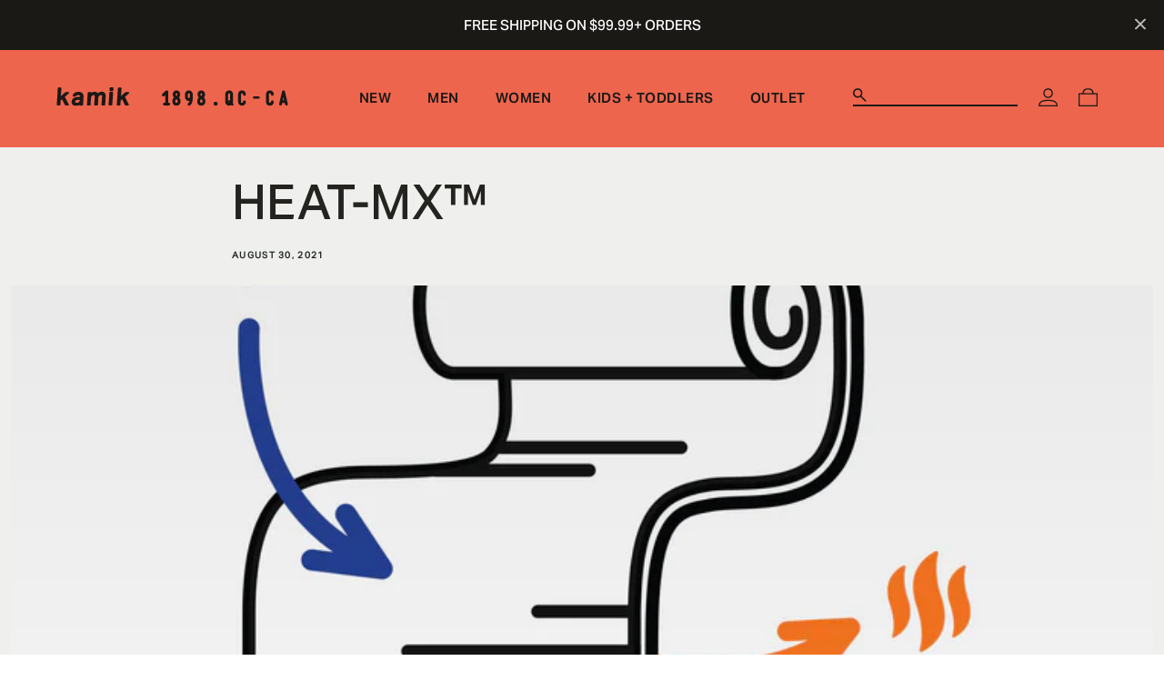

--- FILE ---
content_type: text/html; charset=utf-8
request_url: https://us.kamik.com/blogs/technology/heat-mx-sup-tm-sup
body_size: 49325
content:
<!doctype html>
<html class="no-js" lang="en">
  <head>
	<script src="//us.kamik.com/cdn/shop/files/pandectes-rules.js?v=5067825421442507665"></script>
  <script src="//us.kamik.com/cdn/shop/t/47/assets/live-search-results.js?v=146667489636014175601769537238" defer></script>
	
	
  
  <title>HEAT-MX™ - Technology - Kamik</title>
  <meta property="og:title" content="HEAT-MX™ - Technology - Kamik">
  <meta name="twitter:title" content="HEAT-MX™ - Technology - Kamik">
  
	
  
  
	
	
	
<link rel='preconnect dns-prefetch' href='https://api.config-security.com/' crossorigin />
<link rel='preconnect dns-prefetch' href='https://conf.config-security.com/' crossorigin />
<link rel='preconnect dns-prefetch' href='https://whale.camera/' crossorigin />
<script>
/* >> TriplePixel :: start*/
window.TriplePixelData={TripleName:"kamik-outdoors.myshopify.com",ver:"2.12",plat:"SHOPIFY",isHeadless:false},function(W,H,A,L,E,_,B,N){function O(U,T,P,H,R){void 0===R&&(R=!1),H=new XMLHttpRequest,P?(H.open("POST",U,!0),H.setRequestHeader("Content-Type","text/plain")):H.open("GET",U,!0),H.send(JSON.stringify(P||{})),H.onreadystatechange=function(){4===H.readyState&&200===H.status?(R=H.responseText,U.includes(".txt")?eval(R):P||(N[B]=R)):(299<H.status||H.status<200)&&T&&!R&&(R=!0,O(U,T-1,P))}}if(N=window,!N[H+"sn"]){N[H+"sn"]=1,L=function(){return Date.now().toString(36)+"_"+Math.random().toString(36)};try{A.setItem(H,1+(0|A.getItem(H)||0)),(E=JSON.parse(A.getItem(H+"U")||"[]")).push({u:location.href,r:document.referrer,t:Date.now(),id:L()}),A.setItem(H+"U",JSON.stringify(E))}catch(e){}var i,m,p;A.getItem('"!nC`')||(_=A,A=N,A[H]||(E=A[H]=function(t,e,a){return void 0===a&&(a=[]),"State"==t?E.s:(W=L(),(E._q=E._q||[]).push([W,t,e].concat(a)),W)},E.s="Installed",E._q=[],E.ch=W,B="configSecurityConfModel",N[B]=1,O("https://conf.config-security.com/model",5),i=L(),m=A[atob("c2NyZWVu")],_.setItem("di_pmt_wt",i),p={id:i,action:"profile",avatar:_.getItem("auth-security_rand_salt_"),time:m[atob("d2lkdGg=")]+":"+m[atob("aGVpZ2h0")],host:A.TriplePixelData.TripleName,plat:A.TriplePixelData.plat,url:window.location.href,ref:document.referrer,ver:A.TriplePixelData.ver},O("https://api.config-security.com/event",5,p),O("https://whale.camera/live/dot.txt",5)))}}("","TriplePixel",localStorage);
/* << TriplePixel :: end*/
</script>


    <meta charset="utf-8">
    <meta http-equiv="X-UA-Compatible" content="IE=edge">
    <meta name="viewport" content="width=device-width,initial-scale=1">
    <meta name="theme-color" content="">

    
      
      <link rel="alternate" hreflang="en-CA" href="https://www.kamik.com/blogs/technology/heat-mx-sup-tm-sup" />
      <link rel="alternate" hreflang="fr-CA" href="https://www.kamik.com/fr/blogs/technology/heat-mx-sup-tm-sup" />
      <link rel="alternate" hreflang="en-US" href="https://us.kamik.com/blogs/technology/heat-mx-sup-tm-sup" />
      <link rel="alternate" hreflang="x-default" href="https://www.kamik.com/blogs/technology/heat-mx-sup-tm-sup" />
    
<link rel="canonical" href="https://us.kamik.com/blogs/technology/heat-mx-sup-tm-sup">
    <link rel="preconnect" href="https://cdn.shopify.com" crossorigin><link rel="icon" type="image/png" href="//us.kamik.com/cdn/shop/files/Kamik_Logo_Google_1200x1200_1.jpg?crop=center&height=32&v=1763583717&width=32"><link rel="preconnect" href="https://fonts.shopifycdn.com" crossorigin>

    
      <meta name="description" content="Sustainable insulation. Innovative DRI-CAVE™ Technology helps removes moisture for ultimate warmth comfort.  ">
    

    

<meta property="og:site_name" content="Kamik">
<meta property="og:url" content="https://us.kamik.com/blogs/technology/heat-mx-sup-tm-sup">
<meta property="og:title" content="HEAT-MX™">
<meta property="og:type" content="article">
<meta property="og:description" content="Sustainable insulation. Innovative DRI-CAVE™ Technology helps removes moisture for ultimate warmth comfort.  "><meta property="og:image" content="http://us.kamik.com/cdn/shop/articles/KAMIK_TECH_HEAT-MX.jpg?v=1630326741">
  <meta property="og:image:secure_url" content="https://us.kamik.com/cdn/shop/articles/KAMIK_TECH_HEAT-MX.jpg?v=1630326741">
  <meta property="og:image:width" content="1664">
  <meta property="og:image:height" content="1664"><meta name="twitter:card" content="summary_large_image">
<meta name="twitter:title" content="HEAT-MX™">
<meta name="twitter:description" content="Sustainable insulation. Innovative DRI-CAVE™ Technology helps removes moisture for ultimate warmth comfort.  ">

    <script>
      document.documentElement.className = document.documentElement.className.replace('no-js', 'js');
  
      window.shop = window.shop || {};
      shop.infos = {
        domain: "us.kamik.com",
        name: "Kamik",
        cart: {
          item_count: "0"
        }
      };
    </script>
    <script type="application/json" id="shippingJSON">
      {"country":{"US":[{"default":[{"single":1500,"multiple":1600}],"MA":[{"single":1400,"multiple":1499}]}]}}
    </script>
    <script src="https://cdn.jsdelivr.net/npm/js-cookie@3.0.5/dist/js.cookie.min.js"></script>
    <script src="//us.kamik.com/cdn/shop/t/47/assets/jquery.min.js?v=131655691665193987771763474384" defer="defer"></script>
    <script src="//us.kamik.com/cdn/shop/t/47/assets/bootstrap.bundle.min.js?v=92064110504411036791763474383" defer="defer"></script>
    <script src="//us.kamik.com/cdn/shop/t/47/assets/slick.min.js?v=119177116428520753221763474384" defer="defer"></script>
    <script src="//us.kamik.com/cdn/shop/t/47/assets/shopify-money.min.js?v=83450725471491485421763474384" defer="defer"></script>
    <script src="//us.kamik.com/cdn/shop/t/47/assets/custom.min.js?v=48432139026209700461765915650" defer="defer"></script>
    <script src="https://cdnjs.cloudflare.com/ajax/libs/magnific-popup.js/1.1.0/jquery.magnific-popup.min.js"  defer="defer"></script>
    <script src="//us.kamik.com/cdn/shop/t/47/assets/global.min.js?v=161088558310995412111768939980" defer="defer"></script>
    <script src="https://scripts.sirv.com/sirvjs/v3/sirv.js" defer="defer"></script>

    <script>window.performance && window.performance.mark && window.performance.mark('shopify.content_for_header.start');</script><meta name="facebook-domain-verification" content="2o3p74xvmcbyvdgo28huskbbuemgdk">
<meta name="google-site-verification" content="7iA74pGOAQjIlB7JLt_MGjN4wdclznZthFSRtanz8eU">
<meta id="shopify-digital-wallet" name="shopify-digital-wallet" content="/43608801437/digital_wallets/dialog">
<meta name="shopify-checkout-api-token" content="730fc45003a6bc9de066fb2d5f7696c2">
<meta id="in-context-paypal-metadata" data-shop-id="43608801437" data-venmo-supported="true" data-environment="production" data-locale="en_US" data-paypal-v4="true" data-currency="USD">
<link rel="alternate" type="application/atom+xml" title="Feed" href="/blogs/technology.atom" />
<script async="async" src="/checkouts/internal/preloads.js?locale=en-US"></script>
<link rel="preconnect" href="https://shop.app" crossorigin="anonymous">
<script async="async" src="https://shop.app/checkouts/internal/preloads.js?locale=en-US&shop_id=43608801437" crossorigin="anonymous"></script>
<script id="apple-pay-shop-capabilities" type="application/json">{"shopId":43608801437,"countryCode":"US","currencyCode":"USD","merchantCapabilities":["supports3DS"],"merchantId":"gid:\/\/shopify\/Shop\/43608801437","merchantName":"Kamik","requiredBillingContactFields":["postalAddress","email"],"requiredShippingContactFields":["postalAddress","email"],"shippingType":"shipping","supportedNetworks":["visa","masterCard","amex","discover","elo","jcb"],"total":{"type":"pending","label":"Kamik","amount":"1.00"},"shopifyPaymentsEnabled":true,"supportsSubscriptions":true}</script>
<script id="shopify-features" type="application/json">{"accessToken":"730fc45003a6bc9de066fb2d5f7696c2","betas":["rich-media-storefront-analytics"],"domain":"us.kamik.com","predictiveSearch":true,"shopId":43608801437,"locale":"en"}</script>
<script>var Shopify = Shopify || {};
Shopify.shop = "kamik-outdoor-us.myshopify.com";
Shopify.locale = "en";
Shopify.currency = {"active":"USD","rate":"1.0"};
Shopify.country = "US";
Shopify.theme = {"name":"Black Friday 1.1","id":151543054493,"schema_name":"Conflagaration","schema_version":"0.5","theme_store_id":null,"role":"main"};
Shopify.theme.handle = "null";
Shopify.theme.style = {"id":null,"handle":null};
Shopify.cdnHost = "us.kamik.com/cdn";
Shopify.routes = Shopify.routes || {};
Shopify.routes.root = "/";</script>
<script type="module">!function(o){(o.Shopify=o.Shopify||{}).modules=!0}(window);</script>
<script>!function(o){function n(){var o=[];function n(){o.push(Array.prototype.slice.apply(arguments))}return n.q=o,n}var t=o.Shopify=o.Shopify||{};t.loadFeatures=n(),t.autoloadFeatures=n()}(window);</script>
<script>
  window.ShopifyPay = window.ShopifyPay || {};
  window.ShopifyPay.apiHost = "shop.app\/pay";
  window.ShopifyPay.redirectState = null;
</script>
<script id="shop-js-analytics" type="application/json">{"pageType":"article"}</script>
<script defer="defer" async type="module" src="//us.kamik.com/cdn/shopifycloud/shop-js/modules/v2/client.init-shop-cart-sync_WVOgQShq.en.esm.js"></script>
<script defer="defer" async type="module" src="//us.kamik.com/cdn/shopifycloud/shop-js/modules/v2/chunk.common_C_13GLB1.esm.js"></script>
<script defer="defer" async type="module" src="//us.kamik.com/cdn/shopifycloud/shop-js/modules/v2/chunk.modal_CLfMGd0m.esm.js"></script>
<script type="module">
  await import("//us.kamik.com/cdn/shopifycloud/shop-js/modules/v2/client.init-shop-cart-sync_WVOgQShq.en.esm.js");
await import("//us.kamik.com/cdn/shopifycloud/shop-js/modules/v2/chunk.common_C_13GLB1.esm.js");
await import("//us.kamik.com/cdn/shopifycloud/shop-js/modules/v2/chunk.modal_CLfMGd0m.esm.js");

  window.Shopify.SignInWithShop?.initShopCartSync?.({"fedCMEnabled":true,"windoidEnabled":true});

</script>
<script>
  window.Shopify = window.Shopify || {};
  if (!window.Shopify.featureAssets) window.Shopify.featureAssets = {};
  window.Shopify.featureAssets['shop-js'] = {"shop-cart-sync":["modules/v2/client.shop-cart-sync_DuR37GeY.en.esm.js","modules/v2/chunk.common_C_13GLB1.esm.js","modules/v2/chunk.modal_CLfMGd0m.esm.js"],"init-fed-cm":["modules/v2/client.init-fed-cm_BucUoe6W.en.esm.js","modules/v2/chunk.common_C_13GLB1.esm.js","modules/v2/chunk.modal_CLfMGd0m.esm.js"],"shop-toast-manager":["modules/v2/client.shop-toast-manager_B0JfrpKj.en.esm.js","modules/v2/chunk.common_C_13GLB1.esm.js","modules/v2/chunk.modal_CLfMGd0m.esm.js"],"init-shop-cart-sync":["modules/v2/client.init-shop-cart-sync_WVOgQShq.en.esm.js","modules/v2/chunk.common_C_13GLB1.esm.js","modules/v2/chunk.modal_CLfMGd0m.esm.js"],"shop-button":["modules/v2/client.shop-button_B_U3bv27.en.esm.js","modules/v2/chunk.common_C_13GLB1.esm.js","modules/v2/chunk.modal_CLfMGd0m.esm.js"],"init-windoid":["modules/v2/client.init-windoid_DuP9q_di.en.esm.js","modules/v2/chunk.common_C_13GLB1.esm.js","modules/v2/chunk.modal_CLfMGd0m.esm.js"],"shop-cash-offers":["modules/v2/client.shop-cash-offers_BmULhtno.en.esm.js","modules/v2/chunk.common_C_13GLB1.esm.js","modules/v2/chunk.modal_CLfMGd0m.esm.js"],"pay-button":["modules/v2/client.pay-button_CrPSEbOK.en.esm.js","modules/v2/chunk.common_C_13GLB1.esm.js","modules/v2/chunk.modal_CLfMGd0m.esm.js"],"init-customer-accounts":["modules/v2/client.init-customer-accounts_jNk9cPYQ.en.esm.js","modules/v2/client.shop-login-button_DJ5ldayH.en.esm.js","modules/v2/chunk.common_C_13GLB1.esm.js","modules/v2/chunk.modal_CLfMGd0m.esm.js"],"avatar":["modules/v2/client.avatar_BTnouDA3.en.esm.js"],"checkout-modal":["modules/v2/client.checkout-modal_pBPyh9w8.en.esm.js","modules/v2/chunk.common_C_13GLB1.esm.js","modules/v2/chunk.modal_CLfMGd0m.esm.js"],"init-shop-for-new-customer-accounts":["modules/v2/client.init-shop-for-new-customer-accounts_BUoCy7a5.en.esm.js","modules/v2/client.shop-login-button_DJ5ldayH.en.esm.js","modules/v2/chunk.common_C_13GLB1.esm.js","modules/v2/chunk.modal_CLfMGd0m.esm.js"],"init-customer-accounts-sign-up":["modules/v2/client.init-customer-accounts-sign-up_CnczCz9H.en.esm.js","modules/v2/client.shop-login-button_DJ5ldayH.en.esm.js","modules/v2/chunk.common_C_13GLB1.esm.js","modules/v2/chunk.modal_CLfMGd0m.esm.js"],"init-shop-email-lookup-coordinator":["modules/v2/client.init-shop-email-lookup-coordinator_CzjY5t9o.en.esm.js","modules/v2/chunk.common_C_13GLB1.esm.js","modules/v2/chunk.modal_CLfMGd0m.esm.js"],"shop-follow-button":["modules/v2/client.shop-follow-button_CsYC63q7.en.esm.js","modules/v2/chunk.common_C_13GLB1.esm.js","modules/v2/chunk.modal_CLfMGd0m.esm.js"],"shop-login-button":["modules/v2/client.shop-login-button_DJ5ldayH.en.esm.js","modules/v2/chunk.common_C_13GLB1.esm.js","modules/v2/chunk.modal_CLfMGd0m.esm.js"],"shop-login":["modules/v2/client.shop-login_B9ccPdmx.en.esm.js","modules/v2/chunk.common_C_13GLB1.esm.js","modules/v2/chunk.modal_CLfMGd0m.esm.js"],"lead-capture":["modules/v2/client.lead-capture_D0K_KgYb.en.esm.js","modules/v2/chunk.common_C_13GLB1.esm.js","modules/v2/chunk.modal_CLfMGd0m.esm.js"],"payment-terms":["modules/v2/client.payment-terms_BWmiNN46.en.esm.js","modules/v2/chunk.common_C_13GLB1.esm.js","modules/v2/chunk.modal_CLfMGd0m.esm.js"]};
</script>
<script id="__st">var __st={"a":43608801437,"offset":-18000,"reqid":"05456a29-8108-4256-8d9a-5e4f0b6c8775-1769575575","pageurl":"us.kamik.com\/blogs\/technology\/heat-mx-sup-tm-sup","s":"articles-561488396445","u":"d9cb552a6f74","p":"article","rtyp":"article","rid":561488396445};</script>
<script>window.ShopifyPaypalV4VisibilityTracking = true;</script>
<script id="captcha-bootstrap">!function(){'use strict';const t='contact',e='account',n='new_comment',o=[[t,t],['blogs',n],['comments',n],[t,'customer']],c=[[e,'customer_login'],[e,'guest_login'],[e,'recover_customer_password'],[e,'create_customer']],r=t=>t.map((([t,e])=>`form[action*='/${t}']:not([data-nocaptcha='true']) input[name='form_type'][value='${e}']`)).join(','),a=t=>()=>t?[...document.querySelectorAll(t)].map((t=>t.form)):[];function s(){const t=[...o],e=r(t);return a(e)}const i='password',u='form_key',d=['recaptcha-v3-token','g-recaptcha-response','h-captcha-response',i],f=()=>{try{return window.sessionStorage}catch{return}},m='__shopify_v',_=t=>t.elements[u];function p(t,e,n=!1){try{const o=window.sessionStorage,c=JSON.parse(o.getItem(e)),{data:r}=function(t){const{data:e,action:n}=t;return t[m]||n?{data:e,action:n}:{data:t,action:n}}(c);for(const[e,n]of Object.entries(r))t.elements[e]&&(t.elements[e].value=n);n&&o.removeItem(e)}catch(o){console.error('form repopulation failed',{error:o})}}const l='form_type',E='cptcha';function T(t){t.dataset[E]=!0}const w=window,h=w.document,L='Shopify',v='ce_forms',y='captcha';let A=!1;((t,e)=>{const n=(g='f06e6c50-85a8-45c8-87d0-21a2b65856fe',I='https://cdn.shopify.com/shopifycloud/storefront-forms-hcaptcha/ce_storefront_forms_captcha_hcaptcha.v1.5.2.iife.js',D={infoText:'Protected by hCaptcha',privacyText:'Privacy',termsText:'Terms'},(t,e,n)=>{const o=w[L][v],c=o.bindForm;if(c)return c(t,g,e,D).then(n);var r;o.q.push([[t,g,e,D],n]),r=I,A||(h.body.append(Object.assign(h.createElement('script'),{id:'captcha-provider',async:!0,src:r})),A=!0)});var g,I,D;w[L]=w[L]||{},w[L][v]=w[L][v]||{},w[L][v].q=[],w[L][y]=w[L][y]||{},w[L][y].protect=function(t,e){n(t,void 0,e),T(t)},Object.freeze(w[L][y]),function(t,e,n,w,h,L){const[v,y,A,g]=function(t,e,n){const i=e?o:[],u=t?c:[],d=[...i,...u],f=r(d),m=r(i),_=r(d.filter((([t,e])=>n.includes(e))));return[a(f),a(m),a(_),s()]}(w,h,L),I=t=>{const e=t.target;return e instanceof HTMLFormElement?e:e&&e.form},D=t=>v().includes(t);t.addEventListener('submit',(t=>{const e=I(t);if(!e)return;const n=D(e)&&!e.dataset.hcaptchaBound&&!e.dataset.recaptchaBound,o=_(e),c=g().includes(e)&&(!o||!o.value);(n||c)&&t.preventDefault(),c&&!n&&(function(t){try{if(!f())return;!function(t){const e=f();if(!e)return;const n=_(t);if(!n)return;const o=n.value;o&&e.removeItem(o)}(t);const e=Array.from(Array(32),(()=>Math.random().toString(36)[2])).join('');!function(t,e){_(t)||t.append(Object.assign(document.createElement('input'),{type:'hidden',name:u})),t.elements[u].value=e}(t,e),function(t,e){const n=f();if(!n)return;const o=[...t.querySelectorAll(`input[type='${i}']`)].map((({name:t})=>t)),c=[...d,...o],r={};for(const[a,s]of new FormData(t).entries())c.includes(a)||(r[a]=s);n.setItem(e,JSON.stringify({[m]:1,action:t.action,data:r}))}(t,e)}catch(e){console.error('failed to persist form',e)}}(e),e.submit())}));const S=(t,e)=>{t&&!t.dataset[E]&&(n(t,e.some((e=>e===t))),T(t))};for(const o of['focusin','change'])t.addEventListener(o,(t=>{const e=I(t);D(e)&&S(e,y())}));const B=e.get('form_key'),M=e.get(l),P=B&&M;t.addEventListener('DOMContentLoaded',(()=>{const t=y();if(P)for(const e of t)e.elements[l].value===M&&p(e,B);[...new Set([...A(),...v().filter((t=>'true'===t.dataset.shopifyCaptcha))])].forEach((e=>S(e,t)))}))}(h,new URLSearchParams(w.location.search),n,t,e,['guest_login'])})(!1,!0)}();</script>
<script integrity="sha256-4kQ18oKyAcykRKYeNunJcIwy7WH5gtpwJnB7kiuLZ1E=" data-source-attribution="shopify.loadfeatures" defer="defer" src="//us.kamik.com/cdn/shopifycloud/storefront/assets/storefront/load_feature-a0a9edcb.js" crossorigin="anonymous"></script>
<script crossorigin="anonymous" defer="defer" src="//us.kamik.com/cdn/shopifycloud/storefront/assets/shopify_pay/storefront-65b4c6d7.js?v=20250812"></script>
<script data-source-attribution="shopify.dynamic_checkout.dynamic.init">var Shopify=Shopify||{};Shopify.PaymentButton=Shopify.PaymentButton||{isStorefrontPortableWallets:!0,init:function(){window.Shopify.PaymentButton.init=function(){};var t=document.createElement("script");t.src="https://us.kamik.com/cdn/shopifycloud/portable-wallets/latest/portable-wallets.en.js",t.type="module",document.head.appendChild(t)}};
</script>
<script data-source-attribution="shopify.dynamic_checkout.buyer_consent">
  function portableWalletsHideBuyerConsent(e){var t=document.getElementById("shopify-buyer-consent"),n=document.getElementById("shopify-subscription-policy-button");t&&n&&(t.classList.add("hidden"),t.setAttribute("aria-hidden","true"),n.removeEventListener("click",e))}function portableWalletsShowBuyerConsent(e){var t=document.getElementById("shopify-buyer-consent"),n=document.getElementById("shopify-subscription-policy-button");t&&n&&(t.classList.remove("hidden"),t.removeAttribute("aria-hidden"),n.addEventListener("click",e))}window.Shopify?.PaymentButton&&(window.Shopify.PaymentButton.hideBuyerConsent=portableWalletsHideBuyerConsent,window.Shopify.PaymentButton.showBuyerConsent=portableWalletsShowBuyerConsent);
</script>
<script data-source-attribution="shopify.dynamic_checkout.cart.bootstrap">document.addEventListener("DOMContentLoaded",(function(){function t(){return document.querySelector("shopify-accelerated-checkout-cart, shopify-accelerated-checkout")}if(t())Shopify.PaymentButton.init();else{new MutationObserver((function(e,n){t()&&(Shopify.PaymentButton.init(),n.disconnect())})).observe(document.body,{childList:!0,subtree:!0})}}));
</script>
<link id="shopify-accelerated-checkout-styles" rel="stylesheet" media="screen" href="https://us.kamik.com/cdn/shopifycloud/portable-wallets/latest/accelerated-checkout-backwards-compat.css" crossorigin="anonymous">
<style id="shopify-accelerated-checkout-cart">
        #shopify-buyer-consent {
  margin-top: 1em;
  display: inline-block;
  width: 100%;
}

#shopify-buyer-consent.hidden {
  display: none;
}

#shopify-subscription-policy-button {
  background: none;
  border: none;
  padding: 0;
  text-decoration: underline;
  font-size: inherit;
  cursor: pointer;
}

#shopify-subscription-policy-button::before {
  box-shadow: none;
}

      </style>
<script id="sections-script" data-sections="header,footer" defer="defer" src="//us.kamik.com/cdn/shop/t/47/compiled_assets/scripts.js?v=12954"></script>
<script>window.performance && window.performance.mark && window.performance.mark('shopify.content_for_header.end');</script>

    

<style data-shopify>
  @font-face {
  font-family: Assistant;
  font-weight: 400;
  font-style: normal;
  font-display: swap;
  src: url("//us.kamik.com/cdn/fonts/assistant/assistant_n4.9120912a469cad1cc292572851508ca49d12e768.woff2") format("woff2"),
       url("//us.kamik.com/cdn/fonts/assistant/assistant_n4.6e9875ce64e0fefcd3f4446b7ec9036b3ddd2985.woff") format("woff");
}

  @font-face {
  font-family: Assistant;
  font-weight: 700;
  font-style: normal;
  font-display: swap;
  src: url("//us.kamik.com/cdn/fonts/assistant/assistant_n7.bf44452348ec8b8efa3aa3068825305886b1c83c.woff2") format("woff2"),
       url("//us.kamik.com/cdn/fonts/assistant/assistant_n7.0c887fee83f6b3bda822f1150b912c72da0f7b64.woff") format("woff");
}

  
  
  @font-face {
  font-family: Assistant;
  font-weight: 400;
  font-style: normal;
  font-display: swap;
  src: url("//us.kamik.com/cdn/fonts/assistant/assistant_n4.9120912a469cad1cc292572851508ca49d12e768.woff2") format("woff2"),
       url("//us.kamik.com/cdn/fonts/assistant/assistant_n4.6e9875ce64e0fefcd3f4446b7ec9036b3ddd2985.woff") format("woff");
}


/*******/


/* Denise : These are the new official brand font files (Nov 4 2025) */

@font-face {
	font-family: 'Aktiv Grotesk Regular';
	src:url('//us.kamik.com/cdn/shop/t/47/assets/AktivGrotesk_W_Rg.woff2?v=85626555328711046071763474383') format('woff2'),
		url('//us.kamik.com/cdn/shop/t/47/assets/AktivGrotesk_W_Rg.woff?v=110206024282132156251763474383') format('woff');
	font-weight: 400;
	font-style: normal;
}

@font-face {
	font-family: 'Aktiv Grotesk Medium';
	src:url('//us.kamik.com/cdn/shop/t/47/assets/AktivGrotesk_W_Md.woff2?v=79438111769070574151763474383') format('woff2'),
		url('//us.kamik.com/cdn/shop/t/47/assets/AktivGrotesk_W_Md.woff?v=60001237608466826741763474382') format('woff');
	font-weight: 500;
	font-style: normal;
}

@font-face {
	font-family: 'Aktiv Grotesk Semibold';
	src:url('//us.kamik.com/cdn/shop/t/47/assets/AktivGrotesk_W_SBd.woff2?v=73291930723774296931763474383') format('woff2'),
		url('//us.kamik.com/cdn/shop/t/47/assets/AktivGrotesk_W_SBd.woff?v=42498660888152773431763474383') format('woff');
	font-weight: 600;
	font-style: normal;
}

@font-face {
	font-family: 'GT Pressura Mono Regular';
	src:url('//us.kamik.com/cdn/shop/t/47/assets/GT-Pressura-Mono-Regular.woff2?v=65165549810842213091763474384') format('woff2'),
		url('//us.kamik.com/cdn/shop/t/47/assets/GT-Pressura-Mono-Regular.woff?v=42641417432063004771763474384') format('woff');
	font-weight: 400;
	font-style: normal;
}


@font-face {
	font-family: 'GT Pressura Mono Medium';
	src:url('//us.kamik.com/cdn/shop/t/47/assets/GT-Pressura-Mono-Medium.woff2?v=100670219556778900391763474384') format('woff2'),
		url('//us.kamik.com/cdn/shop/t/47/assets/GT-Pressura-Mono-Medium.woff?v=181462863236916113841763474384') format('woff');
	font-weight: 400;
	font-style: normal;
}

@font-face {
	font-family: 'Air Corps Regular';
	src:url('//us.kamik.com/cdn/shop/t/47/assets/air-corps-jnl-regular.woff?v=111527199949531525021763474382') format('woff');
	font-weight: 400;
	font-style: normal;
}


  :root {
    --font-body-family: 'Aktiv Grotesk Regular', Helvetica, Arial, sans-serif;
    --font-body-style: normal;
    --font-body-weight: 400;
    --font-body-weight-bold: 700;

    --font-heading-family: 'Aktiv Grotesk Semibold'; Helvetica, Arial, sans-serif;
    --font-heading-style: normal;
    --font-heading-weight: 400;

    --font-body-scale: 1.0;
    --font-heading-scale: 1.0;

    --color-base-text: 26, 25, 22;
    --color-shadow: 26, 25, 22;
    --color-base-background-1: 239, 240, 237;
    --color-base-background-2: 239, 240, 237;
    --color-base-solid-button-labels: 255, 255, 255;
    --color-base-outline-button-labels: 26, 25, 22;
    --color-base-accent-1: 237, 100, 76;
    --color-base-accent-2: 26, 25, 22;
    --payment-terms-background-color: #eff0ed;

    --gradient-base-background-1: #eff0ed;
    --gradient-base-background-2: #eff0ed;
    --gradient-base-accent-1: #ed644c;
    --gradient-base-accent-2: #1a1916;

    --media-padding: px;
    --media-border-opacity: 0.05;
    --media-border-width: 1px;
    --media-radius: 0px;
    --media-shadow-opacity: 0.0;
    --media-shadow-horizontal-offset: 0px;
    --media-shadow-vertical-offset: 4px;
    --media-shadow-blur-radius: 5px;
    --media-shadow-visible: 0;

    --page-width: 160rem;
    --page-width-margin: 0rem;

    --card-image-padding: 0.0rem;
    --card-corner-radius: 0.0rem;
    --card-text-alignment: center;
    --card-border-width: 0.0rem;
    --card-border-opacity: 0.1;
    --card-shadow-opacity: 0.0;
    --card-shadow-visible: 0;
    --card-shadow-horizontal-offset: 0.0rem;
    --card-shadow-vertical-offset: 0.4rem;
    --card-shadow-blur-radius: 0.5rem;

    --badge-corner-radius: 4.0rem;

    --popup-border-width: 1px;
    --popup-border-opacity: 0.1;
    --popup-corner-radius: 0px;
    --popup-shadow-opacity: 0.0;
    --popup-shadow-horizontal-offset: 0px;
    --popup-shadow-vertical-offset: 4px;
    --popup-shadow-blur-radius: 5px;

    --drawer-border-width: 1px;
    --drawer-border-opacity: 0.1;
    --drawer-shadow-opacity: 0.0;
    --drawer-shadow-horizontal-offset: 0px;
    --drawer-shadow-vertical-offset: 4px;
    --drawer-shadow-blur-radius: 5px;

    --spacing-sections-desktop: 0px;
    --spacing-sections-mobile: 0px;

    --grid-desktop-vertical-spacing: 8px;
    --grid-desktop-horizontal-spacing: 8px;
    --grid-mobile-vertical-spacing: 4px;
    --grid-mobile-horizontal-spacing: 4px;

    --text-boxes-border-opacity: 0.1;
    --text-boxes-border-width: 0px;
    --text-boxes-radius: 0px;
    --text-boxes-shadow-opacity: 0.0;
    --text-boxes-shadow-visible: 0;
    --text-boxes-shadow-horizontal-offset: 0px;
    --text-boxes-shadow-vertical-offset: 4px;
    --text-boxes-shadow-blur-radius: 5px;

    --buttons-primary-background: rgb(237, 100, 76);
    --buttons-primary-border: rgb(237, 100, 76);
    --buttons-primary-text: rgb(26, 25, 22);
    --buttons-primary-background-hover: rgba(0, 0, 0, 0.0);
    --buttons-primary-border-hover: rgb(237, 100, 76);
    --buttons-primary-text-hover: rgb(26, 25, 22);
    --buttons-primary-disabled-background: rgb(198, 198, 198);
    --buttons-primary-disabled-border: rgb(198, 198, 198);
    --buttons-primary-disabled-text: rgb(26, 25, 22);

    --buttons-secondary-background: rgb(26, 25, 22);
    --buttons-secondary-border: rgb(26, 25, 22);
    --buttons-secondary-text: rgb(255, 255, 255);
    --buttons-secondary-background-hover: rgb(255, 255, 255);
    --buttons-secondary-border-hover: rgb(26, 25, 22);
    --buttons-secondary-text-hover: rgb(26, 25, 22);
    --buttons-secondary-disabled-background: rgb(255, 255, 255);
    --buttons-secondary-disabled-border: rgb(198, 198, 198);
    --buttons-secondary-disabled-text: rgb(198, 198, 198);

    --buttons-tertiary-background: rgb(239, 240, 237);
    --buttons-tertiary-border: rgba(0, 0, 0, 0.0);
    --buttons-tertiary-text: rgb(26, 25, 22);
    --buttons-tertiary-background-hover: rgb(26, 25, 22);
    --buttons-tertiary-border-hover: rgba(0, 0, 0, 0.0);
    --buttons-tertiary-text-hover: rgb(239, 240, 237);
    --buttons-tertiary-disabled-background: rgb(198, 198, 198);
    --buttons-tertiary-disabled-border: rgb(198, 198, 198);
    --buttons-tertiary-disabled-text: rgb(26, 25, 22);

    --buttons-inverted-background: rgba(0, 0, 0, 0.0);
    --buttons-inverted-border: rgb(255, 255, 255);
    --buttons-inverted-text: rgb(255, 255, 255);
    --buttons-inverted-background-hover: rgb(255, 255, 255);
    --buttons-inverted-border-hover: rgb(255, 255, 255);
    --buttons-inverted-text-hover: rgb(51, 61, 71);
    --buttons-inverted-disabled-background: rgba(0, 0, 0, 0.0);
    --buttons-inverted-disabled-border: rgb(198, 198, 198);
    --buttons-inverted-disabled-text: rgb(198, 198, 198);

    --buttons-radius: 0px;
    --buttons-radius-outset: 0px;
    --buttons-border-width: 1px;
    --buttons-border-opacity: 1.0;
    --buttons-shadow-opacity: 0.0;
    --buttons-shadow-visible: 0;
    --buttons-shadow-horizontal-offset: 0px;
    --buttons-shadow-vertical-offset: 4px;
    --buttons-shadow-blur-radius: 5px;
    --buttons-border-offset: 0px;

    --inputs-radius: 0px;
    --inputs-border-width: 2px;
    --inputs-border-opacity: 0.55;
    --inputs-shadow-opacity: 0.0;
    --inputs-shadow-horizontal-offset: 0px;
    --inputs-margin-offset: 0px;
    --inputs-shadow-vertical-offset: 4px;
    --inputs-shadow-blur-radius: 5px;
    --inputs-radius-outset: 0px;

    --variant-pills-radius: 40px;
    --variant-pills-border-width: 1px;
    --variant-pills-border-opacity: 0.55;
    --variant-pills-shadow-opacity: 0.0;
    --variant-pills-shadow-horizontal-offset: 0px;
    --variant-pills-shadow-vertical-offset: 4px;
    --variant-pills-shadow-blur-radius: 5px;
  }

  *,
  *::before,
  *::after {
    box-sizing: inherit;
  }

  html {
    box-sizing: border-box;
    font-size: calc(var(--font-body-scale) * 62.5%);
    height: 100%;
  }

  body {
    display: grid;
    grid-template-rows: auto auto 1fr auto;
    grid-template-columns: 100%;
    min-height: 100%;
    margin: 0;
    font-size: 1.5rem;
    letter-spacing: 0;
    line-height: calc(1 + 0.8 / var(--font-body-scale));
    font-family: var(--font-body-family);
    font-style: var(--font-body-style);
    font-weight: var(--font-body-weight);
  }

  @media screen and (min-width: 750px) {
    body {
      font-size: 1.6rem;
    }
  }
</style>
    
     


<style>
  .media:not(.banner__media) {
    background-image: linear-gradient(#f3f3f3, #fcfcfc) !important;
  }
</style>


<style>



@media (min-width: 1px) and (max-width: 749px) {
  .container, .product-page .breadcrumbs {
    max-width: 100% !important;
    padding-left: 1.5rem !important;
    padding-right: 1.5rem !important;
  }
}

@media (min-width: 750px) and (max-width: 1399px) {
  .container, .product-page .breadcrumbs {
    max-width: 100% !important;
    padding-left: 5rem !important;
    padding-right: 5rem !important;
  }
}

@media (min-width: 1400px) {
  .container, .product-page .breadcrumbs {
    max-width: 1800px !important;
    padding-left: 5rem !important;
    padding-right: 5rem !important;
  }

  .product-page .product__title {
    
  }
}

.product-page .breadcrumbs {
  
    margin-right: auto;
    margin-left: auto;
    
}



  .featured-collection-product-grid .card__inner .media img {
    mix-blend-mode: multiply !important;
}
.featured-collection-product-grid .card-wrapper:hover .card__inner .media img {
  mix-blend-mode: initial !important;
}
  .media>*:not(.zoom):not(.deferred-media__poster-button), .media model-viewer {
    mix-blend-mode: multiply;
}
  .collection-vertical-top-bar h1 {
    
    font-size: 2.6rem !important;
    color: #454545;
    font-weight: 600;}


  .product-form__input-size input[type=radio]+label {
    padding: 2rem 1rem !important;
        font-size: 1.6rem !important;
}

  .product-technology-content h3 {
    font-size: 18px !important;
    margin-bottom: 1.3rem !important;
    color: #1a1916 !important;
     font-family: "Aktiv Grotesk Semibold", sans-serif !important;
    font-weight: 600 !important;
  }

  .mega-menu[open] .mega-menu__content {
    z-index: 4 !important;
}

  .mega-menu__list-image {

    grid-template-columns: repeat(4,minmax(0,1fr)) !important;
}

  .mega-menu__list-image>li {
    grid-area: auto !important;
}
  .mega-menu__list-image>li.megamenu-image {
    grid-area: auto !important;
    position: relative;
}

  .header-wrapper .page-width__padding {
    max-width: 1800px !important;
    grid-template-columns: 1fr auto 1fr;
}

  .mega-menu__list .mega-menu__list-image-container {
    -moz-column-count: 1 !important;
    column-count: 1 !important;
}

  .backdrop {
    opacity: .9;
    z-index: 2;
    display: none;
    position: fixed;
    bottom: 0;
    left: 0;
    right: 0;
    transition: opacity .25s,visibility 0s linear .25s;
    top: 120px;
}

.backdrop {
    background-color: hsla(0,0%,7%,.76);
    -webkit-backdrop-filter: blur(4px);
    backdrop-filter: blur(4px);
}
</style>
    <link href="//us.kamik.com/cdn/shop/t/47/assets/bootstrap-grid.css?v=13922043692771345631763474383" rel="stylesheet" type="text/css" media="all" />
    <link href="//us.kamik.com/cdn/shop/t/47/assets/slick.min.css?v=99639561323254153231763474384" rel="stylesheet" type="text/css" media="all" />
    <link href="//us.kamik.com/cdn/shop/t/47/assets/base.css?v=123447865169087846841764696141" rel="stylesheet" type="text/css" media="all" />
    <link href="//us.kamik.com/cdn/shop/t/47/assets/wick.css?v=174076279050215180081763474385" rel="stylesheet" type="text/css" media="all" />
    <link href="//us.kamik.com/cdn/shop/t/47/assets/inner-pages.css?v=78824229574698529181763474384" rel="stylesheet" type="text/css" media="all" />
    <link href="//us.kamik.com/cdn/shop/t/47/assets/custom.css?v=11426928985098232361768856229" rel="stylesheet" type="text/css" media="all" />
    
    

    <link href="//us.kamik.com/cdn/shop/t/47/assets/blackfriday-general-fonts.css?v=94157804519117007101765210262" rel="stylesheet" type="text/css" media="all" />
    
    <link href="//us.kamik.com/cdn/shop/t/47/assets/blackfriday-collection.css?v=6262155596485261451767733812" rel="stylesheet" type="text/css" media="all" />
    <link href="//us.kamik.com/cdn/shop/t/47/assets/blackfriday-general.css?v=2164767775816052001763479950" rel="stylesheet" type="text/css" media="all" />

    

    
    

    
<link rel="preload" as="font" href="//us.kamik.com/cdn/fonts/assistant/assistant_n4.9120912a469cad1cc292572851508ca49d12e768.woff2" type="font/woff2" crossorigin><link rel="preload" as="font" href="//us.kamik.com/cdn/fonts/assistant/assistant_n4.9120912a469cad1cc292572851508ca49d12e768.woff2" type="font/woff2" crossorigin>
<link
        rel="stylesheet"
        href="//us.kamik.com/cdn/shop/t/47/assets/component-predictive-search.css?v=77340411680115023311763474383"
        media="print"
        onload="this.media='all'"
      ><script>
      document.documentElement.className = document.documentElement.className.replace('no-js', 'js');
      if (Shopify.designMode) {
        document.documentElement.classList.add('shopify-design-mode');
      }
    </script>
  
<style>
  /* Target Klaviyo Back in Stock Modal on Mobile */
@media (max-width: 767px) {
  #klaviyo-bis-modal {
    margin: 0 auto!important;
    max-width: 90%!important; /* Ensure content is responsive on smaller screens */
  }
}

</style>
<!-- BEGIN app block: shopify://apps/pandectes-gdpr/blocks/banner/58c0baa2-6cc1-480c-9ea6-38d6d559556a -->
  
    
      <!-- TCF is active, scripts are loaded above -->
      
        <script>
          if (!window.PandectesRulesSettings) {
            window.PandectesRulesSettings = {"store":{"id":43608801437,"adminMode":false,"headless":false,"storefrontRootDomain":"","checkoutRootDomain":"","storefrontAccessToken":""},"banner":{"revokableTrigger":false,"cookiesBlockedByDefault":"7","hybridStrict":false,"isActive":true},"geolocation":{"brOnly":false,"caOnly":false,"chOnly":false,"euOnly":false,"jpOnly":false,"thOnly":false,"zaOnly":false,"canadaOnly":false,"canadaLaw25":false,"canadaPipeda":false,"globalVisibility":true},"blocker":{"isActive":false,"googleConsentMode":{"isActive":true,"id":"","analyticsId":"","adwordsId":"","adStorageCategory":4,"analyticsStorageCategory":2,"functionalityStorageCategory":1,"personalizationStorageCategory":1,"securityStorageCategory":0,"customEvent":true,"redactData":false,"urlPassthrough":false,"dataLayerProperty":"dataLayer","waitForUpdate":0,"useNativeChannel":true},"facebookPixel":{"isActive":false,"id":"","ldu":false},"microsoft":{},"clarity":{},"rakuten":{"isActive":false,"cmp":false,"ccpa":false},"gpcIsActive":true,"klaviyoIsActive":true,"defaultBlocked":7,"patterns":{"whiteList":[],"blackList":{"1":[],"2":[],"4":[],"8":[]},"iframesWhiteList":[],"iframesBlackList":{"1":[],"2":[],"4":[],"8":[]},"beaconsWhiteList":[],"beaconsBlackList":{"1":[],"2":[],"4":[],"8":[]}}}};
            const rulesScript = document.createElement('script');
            window.PandectesRulesSettings.auto = true;
            rulesScript.src = "https://cdn.shopify.com/extensions/019bff45-8283-7132-982f-a6896ff95f38/gdpr-247/assets/pandectes-rules.js";
            const firstChild = document.head.firstChild;
            document.head.insertBefore(rulesScript, firstChild);
          }
        </script>
      
      <script>
        
          window.PandectesSettings = {"store":{"id":43608801437,"plan":"plus","theme":"[MAIN] HRVST - Kamik","primaryLocale":"en","adminMode":false,"headless":false,"storefrontRootDomain":"","checkoutRootDomain":"","storefrontAccessToken":""},"tsPublished":1763477759,"declaration":{"showPurpose":false,"showProvider":false,"declIntroText":"We use cookies to optimize website functionality, analyze the performance, and provide personalized experience to you. Some cookies are essential to make the website operate and function correctly. Those cookies cannot be disabled. In this window you can manage your preference of cookies.","showDateGenerated":true},"language":{"unpublished":[],"languageMode":"Single","fallbackLanguage":"en","languageDetection":"browser","languagesSupported":[]},"texts":{"managed":{"headerText":{"en":"We respect your privacy"},"consentText":{"en":"This website uses cookies to ensure you get the best experience."},"linkText":{"en":"Learn more"},"imprintText":{"en":"Imprint"},"googleLinkText":{"en":"Google's Privacy Terms"},"allowButtonText":{"en":"Accept"},"denyButtonText":{"en":"Decline"},"dismissButtonText":{"en":"Ok"},"leaveSiteButtonText":{"en":"Leave this site"},"preferencesButtonText":{"en":"Preferences"},"cookiePolicyText":{"en":"Cookie policy"},"preferencesPopupTitleText":{"en":"Manage consent preferences"},"preferencesPopupIntroText":{"en":"We use cookies to optimize website functionality, analyze the performance, and provide personalized experience to you. Some cookies are essential to make the website operate and function correctly. Those cookies cannot be disabled. In this window you can manage your preference of cookies."},"preferencesPopupSaveButtonText":{"en":"Save preferences"},"preferencesPopupCloseButtonText":{"en":"Close"},"preferencesPopupAcceptAllButtonText":{"en":"Accept all"},"preferencesPopupRejectAllButtonText":{"en":"Reject all"},"cookiesDetailsText":{"en":"Cookies details"},"preferencesPopupAlwaysAllowedText":{"en":"Always allowed"},"accessSectionParagraphText":{"en":"You have the right to request access to your data at any time."},"accessSectionTitleText":{"en":"Data portability"},"accessSectionAccountInfoActionText":{"en":"Personal data"},"accessSectionDownloadReportActionText":{"en":"Request export"},"accessSectionGDPRRequestsActionText":{"en":"Data subject requests"},"accessSectionOrdersRecordsActionText":{"en":"Orders"},"rectificationSectionParagraphText":{"en":"You have the right to request your data to be updated whenever you think it is appropriate."},"rectificationSectionTitleText":{"en":"Data Rectification"},"rectificationCommentPlaceholder":{"en":"Describe what you want to be updated"},"rectificationCommentValidationError":{"en":"Comment is required"},"rectificationSectionEditAccountActionText":{"en":"Request an update"},"erasureSectionTitleText":{"en":"Right to be forgotten"},"erasureSectionParagraphText":{"en":"You have the right to ask all your data to be erased. After that, you will no longer be able to access your account."},"erasureSectionRequestDeletionActionText":{"en":"Request personal data deletion"},"consentDate":{"en":"Consent date"},"consentId":{"en":"Consent ID"},"consentSectionChangeConsentActionText":{"en":"Change consent preference"},"consentSectionConsentedText":{"en":"You consented to the cookies policy of this website on"},"consentSectionNoConsentText":{"en":"You have not consented to the cookies policy of this website."},"consentSectionTitleText":{"en":"Your cookie consent"},"consentStatus":{"en":"Consent preference"},"confirmationFailureMessage":{"en":"Your request was not verified. Please try again and if problem persists, contact store owner for assistance"},"confirmationFailureTitle":{"en":"A problem occurred"},"confirmationSuccessMessage":{"en":"We will soon get back to you as to your request."},"confirmationSuccessTitle":{"en":"Your request is verified"},"guestsSupportEmailFailureMessage":{"en":"Your request was not submitted. Please try again and if problem persists, contact store owner for assistance."},"guestsSupportEmailFailureTitle":{"en":"A problem occurred"},"guestsSupportEmailPlaceholder":{"en":"E-mail address"},"guestsSupportEmailSuccessMessage":{"en":"If you are registered as a customer of this store, you will soon receive an email with instructions on how to proceed."},"guestsSupportEmailSuccessTitle":{"en":"Thank you for your request"},"guestsSupportEmailValidationError":{"en":"Email is not valid"},"guestsSupportInfoText":{"en":"Please login with your customer account to further proceed."},"submitButton":{"en":"Submit"},"submittingButton":{"en":"Submitting..."},"cancelButton":{"en":"Cancel"},"declIntroText":{"en":"We use cookies to optimize website functionality, analyze the performance, and provide personalized experience to you. Some cookies are essential to make the website operate and function correctly. Those cookies cannot be disabled. In this window you can manage your preference of cookies."},"declName":{"en":"Name"},"declPurpose":{"en":"Purpose"},"declType":{"en":"Type"},"declRetention":{"en":"Retention"},"declProvider":{"en":"Provider"},"declFirstParty":{"en":"First-party"},"declThirdParty":{"en":"Third-party"},"declSeconds":{"en":"seconds"},"declMinutes":{"en":"minutes"},"declHours":{"en":"hours"},"declDays":{"en":"days"},"declWeeks":{"en":"week(s)"},"declMonths":{"en":"months"},"declYears":{"en":"years"},"declSession":{"en":"Session"},"declDomain":{"en":"Domain"},"declPath":{"en":"Path"}},"categories":{"strictlyNecessaryCookiesTitleText":{"en":"Strictly necessary cookies"},"strictlyNecessaryCookiesDescriptionText":{"en":"These cookies are essential in order to enable you to move around the website and use its features, such as accessing secure areas of the website. The website cannot function properly without these cookies."},"functionalityCookiesTitleText":{"en":"Functional cookies"},"functionalityCookiesDescriptionText":{"en":"These cookies enable the site to provide enhanced functionality and personalisation. They may be set by us or by third party providers whose services we have added to our pages. If you do not allow these cookies then some or all of these services may not function properly."},"performanceCookiesTitleText":{"en":"Performance cookies"},"performanceCookiesDescriptionText":{"en":"These cookies enable us to monitor and improve the performance of our website. For example, they allow us to count visits, identify traffic sources and see which parts of the site are most popular."},"targetingCookiesTitleText":{"en":"Targeting cookies"},"targetingCookiesDescriptionText":{"en":"These cookies may be set through our site by our advertising partners. They may be used by those companies to build a profile of your interests and show you relevant adverts on other sites.    They do not store directly personal information, but are based on uniquely identifying your browser and internet device. If you do not allow these cookies, you will experience less targeted advertising."},"unclassifiedCookiesTitleText":{"en":"Unclassified cookies"},"unclassifiedCookiesDescriptionText":{"en":"Unclassified cookies are cookies that we are in the process of classifying, together with the providers of individual cookies."}},"auto":{}},"library":{"previewMode":false,"fadeInTimeout":0,"defaultBlocked":7,"showLink":true,"showImprintLink":false,"showGoogleLink":false,"enabled":true,"cookie":{"expiryDays":365,"secure":true,"domain":""},"dismissOnScroll":false,"dismissOnWindowClick":false,"dismissOnTimeout":false,"palette":{"popup":{"background":"#FFFFFF","backgroundForCalculations":{"a":1,"b":255,"g":255,"r":255},"text":"#1A1916"},"button":{"background":"#1A1916","backgroundForCalculations":{"a":1,"b":22,"g":25,"r":26},"text":"#FFFFFF","textForCalculation":{"a":1,"b":255,"g":255,"r":255},"border":"transparent"}},"content":{"href":"https://kamik-outdoor-us.myshopify.com/policies/privacy-policy","imprintHref":"/","close":"&#10005;","target":"_blank","logo":""},"window":"<div role=\"dialog\" aria-label=\"{{header}}\" aria-describedby=\"cookieconsent:desc\" id=\"pandectes-banner\" class=\"cc-window-wrapper cc-bottom-center-wrapper\"><div class=\"pd-cookie-banner-window cc-window {{classes}}\">{{children}}</div></div>","compliance":{"custom":"<div class=\"cc-compliance cc-highlight\">{{preferences}}{{allow}}</div>"},"type":"custom","layouts":{"basic":"{{messagelink}}{{compliance}}"},"position":"bottom-center","theme":"block","revokable":false,"animateRevokable":false,"revokableReset":false,"revokableLogoUrl":"","revokablePlacement":"bottom-left","revokableMarginHorizontal":15,"revokableMarginVertical":15,"static":false,"autoAttach":true,"hasTransition":false,"blacklistPage":[""],"elements":{"close":"<button aria-label=\"Close\" type=\"button\" class=\"cc-close\">{{close}}</button>","dismiss":"<button type=\"button\" class=\"cc-btn cc-btn-decision cc-dismiss\">{{dismiss}}</button>","allow":"<button type=\"button\" class=\"cc-btn cc-btn-decision cc-allow\">{{allow}}</button>","deny":"<button type=\"button\" class=\"cc-btn cc-btn-decision cc-deny\">{{deny}}</button>","preferences":"<button type=\"button\" class=\"cc-btn cc-settings\" aria-controls=\"pd-cp-preferences\" onclick=\"Pandectes.fn.openPreferences()\">{{preferences}}</button>"}},"geolocation":{"brOnly":false,"caOnly":false,"chOnly":false,"euOnly":false,"jpOnly":false,"thOnly":false,"zaOnly":false,"canadaOnly":false,"canadaLaw25":false,"canadaPipeda":false,"globalVisibility":true},"dsr":{"guestsSupport":false,"accessSectionDownloadReportAuto":false},"banner":{"resetTs":1716492567,"extraCss":"        .cc-banner-logo {max-width: 24em!important;}    @media(min-width: 768px) {.cc-window.cc-floating{max-width: 24em!important;width: 24em!important;}}    .cc-message, .pd-cookie-banner-window .cc-header, .cc-logo {text-align: center}    .cc-window-wrapper{z-index: 2147483647;}    .cc-window{z-index: 2147483647;font-family: inherit;}    .pd-cookie-banner-window .cc-header{font-family: inherit;}    .pd-cp-ui{font-family: inherit; background-color: #FFFFFF;color:#1A1916;}    button.pd-cp-btn, a.pd-cp-btn{background-color:#1A1916;color:#FFFFFF!important;}    input + .pd-cp-preferences-slider{background-color: rgba(26, 25, 22, 0.3)}    .pd-cp-scrolling-section::-webkit-scrollbar{background-color: rgba(26, 25, 22, 0.3)}    input:checked + .pd-cp-preferences-slider{background-color: rgba(26, 25, 22, 1)}    .pd-cp-scrolling-section::-webkit-scrollbar-thumb {background-color: rgba(26, 25, 22, 1)}    .pd-cp-ui-close{color:#1A1916;}    .pd-cp-preferences-slider:before{background-color: #FFFFFF}    .pd-cp-title:before {border-color: #1A1916!important}    .pd-cp-preferences-slider{background-color:#1A1916}    .pd-cp-toggle{color:#1A1916!important}    @media(max-width:699px) {.pd-cp-ui-close-top svg {fill: #1A1916}}    .pd-cp-toggle:hover,.pd-cp-toggle:visited,.pd-cp-toggle:active{color:#1A1916!important}    .pd-cookie-banner-window {}  ","customJavascript":{},"showPoweredBy":false,"logoHeight":40,"revokableTrigger":false,"hybridStrict":false,"cookiesBlockedByDefault":"7","isActive":true,"implicitSavePreferences":true,"cookieIcon":false,"blockBots":false,"showCookiesDetails":false,"hasTransition":false,"blockingPage":false,"showOnlyLandingPage":false,"leaveSiteUrl":"https://www.google.com","linkRespectStoreLang":false},"cookies":{"0":[{"name":"secure_customer_sig","type":"http","domain":"us.kamik.com","path":"/","provider":"Shopify","firstParty":true,"retention":"1 year(s)","session":false,"expires":1,"unit":"declYears","purpose":{"en":"Used in connection with customer login."}},{"name":"localization","type":"http","domain":"us.kamik.com","path":"/","provider":"Shopify","firstParty":true,"retention":"1 year(s)","session":false,"expires":1,"unit":"declYears","purpose":{"en":"Shopify store localization"}},{"name":"cart_currency","type":"http","domain":"us.kamik.com","path":"/","provider":"Shopify","firstParty":true,"retention":"2 ","session":false,"expires":2,"unit":"declSession","purpose":{"en":"The cookie is necessary for the secure checkout and payment function on the website. This function is provided by shopify.com."}},{"name":"_cmp_a","type":"http","domain":".kamik.com","path":"/","provider":"Shopify","firstParty":false,"retention":"1 day(s)","session":false,"expires":1,"unit":"declDays","purpose":{"en":"Used for managing customer privacy settings."}},{"name":"_tracking_consent","type":"http","domain":".kamik.com","path":"/","provider":"Shopify","firstParty":false,"retention":"1 year(s)","session":false,"expires":1,"unit":"declYears","purpose":{"en":"Tracking preferences."}},{"name":"shopify_pay_redirect","type":"http","domain":"us.kamik.com","path":"/","provider":"Shopify","firstParty":true,"retention":"1 hour(s)","session":false,"expires":1,"unit":"declHours","purpose":{"en":"The cookie is necessary for the secure checkout and payment function on the website. This function is provided by shopify.com."}},{"name":"keep_alive","type":"http","domain":"us.kamik.com","path":"/","provider":"Shopify","firstParty":true,"retention":"30 minute(s)","session":false,"expires":30,"unit":"declMinutes","purpose":{"en":"Used in connection with buyer localization."}}],"1":[],"2":[{"name":"__hstc","type":"http","domain":".kamik.com","path":"/","provider":"HubSpot","firstParty":false,"retention":"6 month(s)","session":false,"expires":6,"unit":"declMonths","purpose":{"en":"It contains the domain, utk, initial timestamp (first visit), last timestamp (last visit), current timestamp (this visit), and session number (increments for each subsequent session)."}},{"name":"__cf_bm","type":"http","domain":".hubspot.com","path":"/","provider":"CloudFlare","firstParty":false,"retention":"30 minute(s)","session":false,"expires":30,"unit":"declMinutes","purpose":{"en":"Used to manage incoming traffic that matches criteria associated with bots."}},{"name":"__cf_bm","type":"http","domain":".hsforms.com","path":"/","provider":"CloudFlare","firstParty":false,"retention":"30 minute(s)","session":false,"expires":30,"unit":"declMinutes","purpose":{"en":"Used to manage incoming traffic that matches criteria associated with bots."}},{"name":"hubspotutk","type":"http","domain":".kamik.com","path":"/","provider":"HubSpot","firstParty":false,"retention":"6 month(s)","session":false,"expires":6,"unit":"declMonths","purpose":{"en":"It contains an opaque GUID to represent the current visitor."}},{"name":"__hssrc","type":"http","domain":".kamik.com","path":"/","provider":"HubSpot","firstParty":false,"retention":"Session","session":true,"expires":-55,"unit":"declYears","purpose":{"en":"Is used by Hubspot to determine if the visitor has restarted their browser."}},{"name":"__hssc","type":"http","domain":".kamik.com","path":"/","provider":"HubSpot","firstParty":false,"retention":"30 minute(s)","session":false,"expires":30,"unit":"declMinutes","purpose":{"en":"This is used to determine if HubSpot should increment the session number and timestamps in the __hstc cookie."}},{"name":"_ga","type":"http","domain":".kamik.com","path":"/","provider":"Google","firstParty":false,"retention":"1 year(s)","session":false,"expires":1,"unit":"declYears","purpose":{"en":"Cookie is set by Google Analytics with unknown functionality"}},{"name":"_ga_J35R8L344G","type":"http","domain":".kamik.com","path":"/","provider":"Google","firstParty":false,"retention":"1 year(s)","session":false,"expires":1,"unit":"declYears","purpose":{"en":""}}],"4":[{"name":"_gcl_au","type":"http","domain":".kamik.com","path":"/","provider":"Google","firstParty":false,"retention":"3 month(s)","session":false,"expires":3,"unit":"declMonths","purpose":{"en":"Cookie is placed by Google Tag Manager to track conversions."}},{"name":"_ttp","type":"http","domain":".tiktok.com","path":"/","provider":"TikTok","firstParty":false,"retention":"1 year(s)","session":false,"expires":1,"unit":"declYears","purpose":{"en":"To measure and improve the performance of your advertising campaigns and to personalize the user's experience (including ads) on TikTok."}},{"name":"_uetsid","type":"http","domain":".kamik.com","path":"/","provider":"Bing","firstParty":false,"retention":"1 day(s)","session":false,"expires":1,"unit":"declDays","purpose":{"en":"This cookie is used by Bing to determine what ads should be shown that may be relevant to the end user perusing the site."}},{"name":"_uetvid","type":"http","domain":".kamik.com","path":"/","provider":"Bing","firstParty":false,"retention":"1 year(s)","session":false,"expires":1,"unit":"declYears","purpose":{"en":"Used to track visitors on multiple websites, in order to present relevant advertisement based on the visitor's preferences."}},{"name":"MUID","type":"http","domain":".bing.com","path":"/","provider":"Microsoft","firstParty":false,"retention":"1 year(s)","session":false,"expires":1,"unit":"declYears","purpose":{"en":"Cookie is placed by Microsoft to track visits across websites."}},{"name":"_tt_enable_cookie","type":"http","domain":".kamik.com","path":"/","provider":"TikTok","firstParty":false,"retention":"1 year(s)","session":false,"expires":1,"unit":"declYears","purpose":{"en":"Used to identify a visitor."}},{"name":"_ttp","type":"http","domain":".kamik.com","path":"/","provider":"TikTok","firstParty":false,"retention":"1 year(s)","session":false,"expires":1,"unit":"declYears","purpose":{"en":"To measure and improve the performance of your advertising campaigns and to personalize the user's experience (including ads) on TikTok."}},{"name":"_fbp","type":"http","domain":".kamik.com","path":"/","provider":"Facebook","firstParty":false,"retention":"3 month(s)","session":false,"expires":3,"unit":"declMonths","purpose":{"en":"Cookie is placed by Facebook to track visits across websites."}},{"name":"_pin_unauth","type":"http","domain":".us.kamik.com","path":"/","provider":"Pinterest","firstParty":true,"retention":"1 year(s)","session":false,"expires":1,"unit":"declYears","purpose":{"en":"Used to group actions for users who cannot be identified by Pinterest."}},{"name":"IDE","type":"http","domain":".doubleclick.net","path":"/","provider":"Google","firstParty":false,"retention":"1 year(s)","session":false,"expires":1,"unit":"declYears","purpose":{"en":"To measure the visitors’ actions after they click through from an advert. Expires after 1 year."}}],"8":[{"name":"bito","type":"http","domain":".bidr.io","path":"/","provider":"Unknown","firstParty":false,"retention":"1 year(s)","session":false,"expires":1,"unit":"declYears","purpose":{"en":""}},{"name":"bitoIsSecure","type":"http","domain":".bidr.io","path":"/","provider":"Unknown","firstParty":false,"retention":"1 year(s)","session":false,"expires":1,"unit":"declYears","purpose":{"en":""}},{"name":"ar_debug","type":"http","domain":".pinterest.com","path":"/","provider":"Unknown","firstParty":false,"retention":"1 year(s)","session":false,"expires":1,"unit":"declYears","purpose":{"en":""}},{"name":"_cfuvid","type":"http","domain":".hubspot.com","path":"/","provider":"Unknown","firstParty":false,"retention":"Session","session":true,"expires":-55,"unit":"declYears","purpose":{"en":""}},{"name":"_cfuvid","type":"http","domain":".hsforms.com","path":"/","provider":"Unknown","firstParty":false,"retention":"Session","session":true,"expires":-55,"unit":"declYears","purpose":{"en":""}},{"name":"CookieConsent","type":"http","domain":"us.kamik.com","path":"/","provider":"Unknown","firstParty":true,"retention":"1 year(s)","session":false,"expires":1,"unit":"declYears","purpose":{"en":""}},{"name":"MSPTC","type":"http","domain":".bing.com","path":"/","provider":"Unknown","firstParty":false,"retention":"1 year(s)","session":false,"expires":1,"unit":"declYears","purpose":{"en":""}},{"name":"_shopify_essential","type":"http","domain":"us.kamik.com","path":"/","provider":"Unknown","firstParty":true,"retention":"1 year(s)","session":false,"expires":1,"unit":"declYears","purpose":{"en":""}}]},"blocker":{"isActive":false,"googleConsentMode":{"id":"","analyticsId":"","adwordsId":"","isActive":true,"adStorageCategory":4,"analyticsStorageCategory":2,"personalizationStorageCategory":1,"functionalityStorageCategory":1,"customEvent":true,"securityStorageCategory":0,"redactData":false,"urlPassthrough":false,"dataLayerProperty":"dataLayer","waitForUpdate":0,"useNativeChannel":true},"facebookPixel":{"id":"","isActive":false,"ldu":false},"microsoft":{},"rakuten":{"isActive":false,"cmp":false,"ccpa":false},"klaviyoIsActive":true,"gpcIsActive":true,"clarity":{},"defaultBlocked":7,"patterns":{"whiteList":[],"blackList":{"1":[],"2":[],"4":[],"8":[]},"iframesWhiteList":[],"iframesBlackList":{"1":[],"2":[],"4":[],"8":[]},"beaconsWhiteList":[],"beaconsBlackList":{"1":[],"2":[],"4":[],"8":[]}}}};
        
        window.addEventListener('DOMContentLoaded', function(){
          const script = document.createElement('script');
          
            script.src = "https://cdn.shopify.com/extensions/019bff45-8283-7132-982f-a6896ff95f38/gdpr-247/assets/pandectes-core.js";
          
          script.defer = true;
          document.body.appendChild(script);
        })
      </script>
    
  


<!-- END app block --><!-- BEGIN app block: shopify://apps/geo-pro-geolocation/blocks/geopro/16fc5313-7aee-4e90-ac95-f50fc7c8b657 --><!-- This snippet is used to load Geo:Pro data on the storefront -->
<meta class='geo-ip' content='[base64]'>
<!-- This snippet initializes the plugin -->
<script async>
  try {
    const loadGeoPro=()=>{let e=e=>{if(!e||e.isCrawler||"success"!==e.message){window.geopro_cancel="1";return}let o=e.isAdmin?"el-geoip-location-admin":"el-geoip-location",s=Date.now()+864e5;localStorage.setItem(o,JSON.stringify({value:e.data,expires:s})),e.isAdmin&&localStorage.setItem("el-geoip-admin",JSON.stringify({value:"1",expires:s}))},o=new XMLHttpRequest;o.open("GET","https://geo.geoproapp.com?x-api-key=91e359ab7-2b63-539e-1de2-c4bf731367a7",!0),o.responseType="json",o.onload=()=>e(200===o.status?o.response:null),o.send()},load=!["el-geoip-location-admin","el-geoip-location"].some(e=>{try{let o=JSON.parse(localStorage.getItem(e));return o&&o.expires>Date.now()}catch(s){return!1}});load&&loadGeoPro();
  } catch(e) {
    console.warn('Geo:Pro error', e);
    window.geopro_cancel = '1';
  }
</script>
<script src="https://cdn.shopify.com/extensions/019b746b-26da-7a64-a671-397924f34f11/easylocation-195/assets/easylocation-storefront.min.js" type="text/javascript" async></script>


<!-- END app block --><!-- BEGIN app block: shopify://apps/microsoft-clarity/blocks/clarity_js/31c3d126-8116-4b4a-8ba1-baeda7c4aeea -->
<script type="text/javascript">
  (function (c, l, a, r, i, t, y) {
    c[a] = c[a] || function () { (c[a].q = c[a].q || []).push(arguments); };
    t = l.createElement(r); t.async = 1; t.src = "https://www.clarity.ms/tag/" + i + "?ref=shopify";
    y = l.getElementsByTagName(r)[0]; y.parentNode.insertBefore(t, y);

    c.Shopify.loadFeatures([{ name: "consent-tracking-api", version: "0.1" }], error => {
      if (error) {
        console.error("Error loading Shopify features:", error);
        return;
      }

      c[a]('consentv2', {
        ad_Storage: c.Shopify.customerPrivacy.marketingAllowed() ? "granted" : "denied",
        analytics_Storage: c.Shopify.customerPrivacy.analyticsProcessingAllowed() ? "granted" : "denied",
      });
    });

    l.addEventListener("visitorConsentCollected", function (e) {
      c[a]('consentv2', {
        ad_Storage: e.detail.marketingAllowed ? "granted" : "denied",
        analytics_Storage: e.detail.analyticsAllowed ? "granted" : "denied",
      });
    });
  })(window, document, "clarity", "script", "tjeup9ksc7");
</script>



<!-- END app block --><!-- BEGIN app block: shopify://apps/klaviyo-email-marketing-sms/blocks/klaviyo-onsite-embed/2632fe16-c075-4321-a88b-50b567f42507 -->












  <script async src="https://static.klaviyo.com/onsite/js/XavVSg/klaviyo.js?company_id=XavVSg"></script>
  <script>!function(){if(!window.klaviyo){window._klOnsite=window._klOnsite||[];try{window.klaviyo=new Proxy({},{get:function(n,i){return"push"===i?function(){var n;(n=window._klOnsite).push.apply(n,arguments)}:function(){for(var n=arguments.length,o=new Array(n),w=0;w<n;w++)o[w]=arguments[w];var t="function"==typeof o[o.length-1]?o.pop():void 0,e=new Promise((function(n){window._klOnsite.push([i].concat(o,[function(i){t&&t(i),n(i)}]))}));return e}}})}catch(n){window.klaviyo=window.klaviyo||[],window.klaviyo.push=function(){var n;(n=window._klOnsite).push.apply(n,arguments)}}}}();</script>

  




  <script>
    window.klaviyoReviewsProductDesignMode = false
  </script>







<!-- END app block --><!-- BEGIN app block: shopify://apps/webrex-ai-seo-schema/blocks/webrexSeoEmbed/283875bf-bf86-4e78-831b-502ad0c4a5c2 -->


  <!-- BEGIN app snippet: removeScript --><script id="ws_json_ld_script" type="module">
  const wsSeoUrlParams=new URLSearchParams(location.search);let wsSeoTestParam=wsSeoUrlParams.get("seoJsonDisabled");if(void 0===window.ws_script){if(window.ws_script=!0,!wsSeoTestParam||wsSeoTestParam&&"true"!=wsSeoTestParam){let e=()=>{document.querySelectorAll('[type="application/ld+json"]').forEach(e=>{"webrex_seo_schema"!=e.className&&e.remove()})};e(),setInterval(e,1e3)}else document.querySelectorAll('[type="application/ld+json"]').forEach(e=>{"webrex_seo_schema"==e.className&&e.remove()});document.querySelectorAll("[itemscope]").forEach(e=>e.removeAttribute("itemscope"))}else document.getElementById("ws_json_ld_script").remove();
</script>
<!-- END app snippet -->









  <!-- BEGIN app snippet: breadcrumb -->





    <script type="application/ld+json" class="webrex_seo_schema">
    {
        "@context": "https://schema.org",
        "@type": "BreadcrumbList",
        "@id": "https://us.kamik.com/blogs/technology/heat-mx-sup-tm-sup#breadcrumbs",
        "itemListElement": [{
            "@type": "ListItem",
            "position": 1,
            "name": "Kamik",
            "item": "https://us.kamik.com"
        },
        {
            "@type": "ListItem",
            "position": 2,
            "name": "Technology",
            "item": "https://us.kamik.com/blogs/technology"
        },
        {
            "@type": "ListItem",
            "position": 3,
            "name": "HEAT-MX™",
            "item": "https://us.kamik.com/blogs/technology/heat-mx-sup-tm-sup"
        }]
    }
    </script>

<!-- END app snippet -->



  <!-- BEGIN app snippet: article -->

  <script type="application/ld+json" class="webrex_seo_schema">
    {
        "@context": "https://schema.org",
        "@type": "Article",
        "@id": "https://us.kamik.com/blogs/technology/heat-mx-sup-tm-sup#article",
        "mainEntityOfPage": {
            "@type": "WebPage",
            "@id": "https://us.kamik.com/blogs/technology/heat-mx-sup-tm-sup"
        },
        "headline": "HEAT-MX™",
        "image": [
            "articles/KAMIK_TECH_HEAT-MX.jpg"
        ],
        "datePublished": "2021-08-30 08:32:20 -0400",
        "author": {
            "@type": "Person",
            "name": "Sara Clayton",
            "url": "http://us.kamik.com"
        },
        "publisher": {
            "@type": "Organization",
            "name": "Kamik",
            "logo": {
                "@type": "ImageObject",
                "url":  "https://cdn.shopify.com/s/files/1/0436/0880/1437/files/1759847706905-0.jpg?v=1759847708"
            }
        },
        "description": "Sustainable insulation. Innovative DRI-CAVE™ Technology helps removes moisture for ultimate warmth comfort.  ",
        "dateModified": "2024-04-18 11:23:18 -0400"
    }
  </script>

<!-- END app snippet -->












<!-- BEGIN app snippet: metaTags -->



    
<!-- END app snippet -->

<!-- END app block --><!-- BEGIN app block: shopify://apps/microsoft-clarity/blocks/brandAgents_js/31c3d126-8116-4b4a-8ba1-baeda7c4aeea -->



<script type="text/javascript">
  (function(d){
      var s = d.createElement('script');
      s.async = true;
      s.src = "https://adsagentclientafd-b7hqhjdrf3fpeqh2.b01.azurefd.net/frontendInjection.js";
      var firstScript = d.getElementsByTagName('script')[0];
      firstScript.parentNode.insertBefore(s, firstScript);
  })(document);
</script>



<!-- END app block --><script src="https://cdn.shopify.com/extensions/019bf8ae-4d9f-7225-b52a-9719ec3c3345/lb-upsell-228/assets/lb-selleasy.js" type="text/javascript" defer="defer"></script>
<link href="https://monorail-edge.shopifysvc.com" rel="dns-prefetch">
<script>(function(){if ("sendBeacon" in navigator && "performance" in window) {try {var session_token_from_headers = performance.getEntriesByType('navigation')[0].serverTiming.find(x => x.name == '_s').description;} catch {var session_token_from_headers = undefined;}var session_cookie_matches = document.cookie.match(/_shopify_s=([^;]*)/);var session_token_from_cookie = session_cookie_matches && session_cookie_matches.length === 2 ? session_cookie_matches[1] : "";var session_token = session_token_from_headers || session_token_from_cookie || "";function handle_abandonment_event(e) {var entries = performance.getEntries().filter(function(entry) {return /monorail-edge.shopifysvc.com/.test(entry.name);});if (!window.abandonment_tracked && entries.length === 0) {window.abandonment_tracked = true;var currentMs = Date.now();var navigation_start = performance.timing.navigationStart;var payload = {shop_id: 43608801437,url: window.location.href,navigation_start,duration: currentMs - navigation_start,session_token,page_type: "article"};window.navigator.sendBeacon("https://monorail-edge.shopifysvc.com/v1/produce", JSON.stringify({schema_id: "online_store_buyer_site_abandonment/1.1",payload: payload,metadata: {event_created_at_ms: currentMs,event_sent_at_ms: currentMs}}));}}window.addEventListener('pagehide', handle_abandonment_event);}}());</script>
<script id="web-pixels-manager-setup">(function e(e,d,r,n,o){if(void 0===o&&(o={}),!Boolean(null===(a=null===(i=window.Shopify)||void 0===i?void 0:i.analytics)||void 0===a?void 0:a.replayQueue)){var i,a;window.Shopify=window.Shopify||{};var t=window.Shopify;t.analytics=t.analytics||{};var s=t.analytics;s.replayQueue=[],s.publish=function(e,d,r){return s.replayQueue.push([e,d,r]),!0};try{self.performance.mark("wpm:start")}catch(e){}var l=function(){var e={modern:/Edge?\/(1{2}[4-9]|1[2-9]\d|[2-9]\d{2}|\d{4,})\.\d+(\.\d+|)|Firefox\/(1{2}[4-9]|1[2-9]\d|[2-9]\d{2}|\d{4,})\.\d+(\.\d+|)|Chrom(ium|e)\/(9{2}|\d{3,})\.\d+(\.\d+|)|(Maci|X1{2}).+ Version\/(15\.\d+|(1[6-9]|[2-9]\d|\d{3,})\.\d+)([,.]\d+|)( \(\w+\)|)( Mobile\/\w+|) Safari\/|Chrome.+OPR\/(9{2}|\d{3,})\.\d+\.\d+|(CPU[ +]OS|iPhone[ +]OS|CPU[ +]iPhone|CPU IPhone OS|CPU iPad OS)[ +]+(15[._]\d+|(1[6-9]|[2-9]\d|\d{3,})[._]\d+)([._]\d+|)|Android:?[ /-](13[3-9]|1[4-9]\d|[2-9]\d{2}|\d{4,})(\.\d+|)(\.\d+|)|Android.+Firefox\/(13[5-9]|1[4-9]\d|[2-9]\d{2}|\d{4,})\.\d+(\.\d+|)|Android.+Chrom(ium|e)\/(13[3-9]|1[4-9]\d|[2-9]\d{2}|\d{4,})\.\d+(\.\d+|)|SamsungBrowser\/([2-9]\d|\d{3,})\.\d+/,legacy:/Edge?\/(1[6-9]|[2-9]\d|\d{3,})\.\d+(\.\d+|)|Firefox\/(5[4-9]|[6-9]\d|\d{3,})\.\d+(\.\d+|)|Chrom(ium|e)\/(5[1-9]|[6-9]\d|\d{3,})\.\d+(\.\d+|)([\d.]+$|.*Safari\/(?![\d.]+ Edge\/[\d.]+$))|(Maci|X1{2}).+ Version\/(10\.\d+|(1[1-9]|[2-9]\d|\d{3,})\.\d+)([,.]\d+|)( \(\w+\)|)( Mobile\/\w+|) Safari\/|Chrome.+OPR\/(3[89]|[4-9]\d|\d{3,})\.\d+\.\d+|(CPU[ +]OS|iPhone[ +]OS|CPU[ +]iPhone|CPU IPhone OS|CPU iPad OS)[ +]+(10[._]\d+|(1[1-9]|[2-9]\d|\d{3,})[._]\d+)([._]\d+|)|Android:?[ /-](13[3-9]|1[4-9]\d|[2-9]\d{2}|\d{4,})(\.\d+|)(\.\d+|)|Mobile Safari.+OPR\/([89]\d|\d{3,})\.\d+\.\d+|Android.+Firefox\/(13[5-9]|1[4-9]\d|[2-9]\d{2}|\d{4,})\.\d+(\.\d+|)|Android.+Chrom(ium|e)\/(13[3-9]|1[4-9]\d|[2-9]\d{2}|\d{4,})\.\d+(\.\d+|)|Android.+(UC? ?Browser|UCWEB|U3)[ /]?(15\.([5-9]|\d{2,})|(1[6-9]|[2-9]\d|\d{3,})\.\d+)\.\d+|SamsungBrowser\/(5\.\d+|([6-9]|\d{2,})\.\d+)|Android.+MQ{2}Browser\/(14(\.(9|\d{2,})|)|(1[5-9]|[2-9]\d|\d{3,})(\.\d+|))(\.\d+|)|K[Aa][Ii]OS\/(3\.\d+|([4-9]|\d{2,})\.\d+)(\.\d+|)/},d=e.modern,r=e.legacy,n=navigator.userAgent;return n.match(d)?"modern":n.match(r)?"legacy":"unknown"}(),u="modern"===l?"modern":"legacy",c=(null!=n?n:{modern:"",legacy:""})[u],f=function(e){return[e.baseUrl,"/wpm","/b",e.hashVersion,"modern"===e.buildTarget?"m":"l",".js"].join("")}({baseUrl:d,hashVersion:r,buildTarget:u}),m=function(e){var d=e.version,r=e.bundleTarget,n=e.surface,o=e.pageUrl,i=e.monorailEndpoint;return{emit:function(e){var a=e.status,t=e.errorMsg,s=(new Date).getTime(),l=JSON.stringify({metadata:{event_sent_at_ms:s},events:[{schema_id:"web_pixels_manager_load/3.1",payload:{version:d,bundle_target:r,page_url:o,status:a,surface:n,error_msg:t},metadata:{event_created_at_ms:s}}]});if(!i)return console&&console.warn&&console.warn("[Web Pixels Manager] No Monorail endpoint provided, skipping logging."),!1;try{return self.navigator.sendBeacon.bind(self.navigator)(i,l)}catch(e){}var u=new XMLHttpRequest;try{return u.open("POST",i,!0),u.setRequestHeader("Content-Type","text/plain"),u.send(l),!0}catch(e){return console&&console.warn&&console.warn("[Web Pixels Manager] Got an unhandled error while logging to Monorail."),!1}}}}({version:r,bundleTarget:l,surface:e.surface,pageUrl:self.location.href,monorailEndpoint:e.monorailEndpoint});try{o.browserTarget=l,function(e){var d=e.src,r=e.async,n=void 0===r||r,o=e.onload,i=e.onerror,a=e.sri,t=e.scriptDataAttributes,s=void 0===t?{}:t,l=document.createElement("script"),u=document.querySelector("head"),c=document.querySelector("body");if(l.async=n,l.src=d,a&&(l.integrity=a,l.crossOrigin="anonymous"),s)for(var f in s)if(Object.prototype.hasOwnProperty.call(s,f))try{l.dataset[f]=s[f]}catch(e){}if(o&&l.addEventListener("load",o),i&&l.addEventListener("error",i),u)u.appendChild(l);else{if(!c)throw new Error("Did not find a head or body element to append the script");c.appendChild(l)}}({src:f,async:!0,onload:function(){if(!function(){var e,d;return Boolean(null===(d=null===(e=window.Shopify)||void 0===e?void 0:e.analytics)||void 0===d?void 0:d.initialized)}()){var d=window.webPixelsManager.init(e)||void 0;if(d){var r=window.Shopify.analytics;r.replayQueue.forEach((function(e){var r=e[0],n=e[1],o=e[2];d.publishCustomEvent(r,n,o)})),r.replayQueue=[],r.publish=d.publishCustomEvent,r.visitor=d.visitor,r.initialized=!0}}},onerror:function(){return m.emit({status:"failed",errorMsg:"".concat(f," has failed to load")})},sri:function(e){var d=/^sha384-[A-Za-z0-9+/=]+$/;return"string"==typeof e&&d.test(e)}(c)?c:"",scriptDataAttributes:o}),m.emit({status:"loading"})}catch(e){m.emit({status:"failed",errorMsg:(null==e?void 0:e.message)||"Unknown error"})}}})({shopId: 43608801437,storefrontBaseUrl: "https://us.kamik.com",extensionsBaseUrl: "https://extensions.shopifycdn.com/cdn/shopifycloud/web-pixels-manager",monorailEndpoint: "https://monorail-edge.shopifysvc.com/unstable/produce_batch",surface: "storefront-renderer",enabledBetaFlags: ["2dca8a86"],webPixelsConfigList: [{"id":"1557528733","configuration":"{\"projectId\":\"tjeup9ksc7\"}","eventPayloadVersion":"v1","runtimeContext":"STRICT","scriptVersion":"cf1781658ed156031118fc4bbc2ed159","type":"APP","apiClientId":240074326017,"privacyPurposes":[],"capabilities":["advanced_dom_events"],"dataSharingAdjustments":{"protectedCustomerApprovalScopes":["read_customer_personal_data"]}},{"id":"1535213725","configuration":"{}","eventPayloadVersion":"v1","runtimeContext":"STRICT","scriptVersion":"705479d021859bdf9cd4598589a4acf4","type":"APP","apiClientId":30400643073,"privacyPurposes":["ANALYTICS"],"dataSharingAdjustments":{"protectedCustomerApprovalScopes":["read_customer_address","read_customer_email","read_customer_name","read_customer_personal_data","read_customer_phone"]}},{"id":"1512308893","configuration":"{\"accountID\":\"XavVSg\",\"webPixelConfig\":\"eyJlbmFibGVBZGRlZFRvQ2FydEV2ZW50cyI6IHRydWV9\"}","eventPayloadVersion":"v1","runtimeContext":"STRICT","scriptVersion":"524f6c1ee37bacdca7657a665bdca589","type":"APP","apiClientId":123074,"privacyPurposes":["ANALYTICS","MARKETING"],"dataSharingAdjustments":{"protectedCustomerApprovalScopes":["read_customer_address","read_customer_email","read_customer_name","read_customer_personal_data","read_customer_phone"]}},{"id":"1322647709","configuration":"{\"accountID\":\"selleasy-metrics-track\"}","eventPayloadVersion":"v1","runtimeContext":"STRICT","scriptVersion":"5aac1f99a8ca74af74cea751ede503d2","type":"APP","apiClientId":5519923,"privacyPurposes":[],"dataSharingAdjustments":{"protectedCustomerApprovalScopes":["read_customer_email","read_customer_name","read_customer_personal_data"]}},{"id":"629080221","configuration":"{\"config\":\"{\\\"google_tag_ids\\\":[\\\"AW-10838464639\\\",\\\"GT-WK2NPXHG\\\"],\\\"target_country\\\":\\\"US\\\",\\\"gtag_events\\\":[{\\\"type\\\":\\\"search\\\",\\\"action_label\\\":\\\"G-J35R8L344G\\\"},{\\\"type\\\":\\\"begin_checkout\\\",\\\"action_label\\\":\\\"G-J35R8L344G\\\"},{\\\"type\\\":\\\"view_item\\\",\\\"action_label\\\":[\\\"G-J35R8L344G\\\",\\\"MC-DHTV7K24KL\\\"]},{\\\"type\\\":\\\"purchase\\\",\\\"action_label\\\":[\\\"G-J35R8L344G\\\",\\\"MC-DHTV7K24KL\\\"]},{\\\"type\\\":\\\"page_view\\\",\\\"action_label\\\":[\\\"G-J35R8L344G\\\",\\\"MC-DHTV7K24KL\\\"]},{\\\"type\\\":\\\"add_payment_info\\\",\\\"action_label\\\":\\\"G-J35R8L344G\\\"},{\\\"type\\\":\\\"add_to_cart\\\",\\\"action_label\\\":\\\"G-J35R8L344G\\\"}],\\\"enable_monitoring_mode\\\":false}\"}","eventPayloadVersion":"v1","runtimeContext":"OPEN","scriptVersion":"b2a88bafab3e21179ed38636efcd8a93","type":"APP","apiClientId":1780363,"privacyPurposes":[],"dataSharingAdjustments":{"protectedCustomerApprovalScopes":["read_customer_address","read_customer_email","read_customer_name","read_customer_personal_data","read_customer_phone"]}},{"id":"225411229","configuration":"{\"tagID\":\"2612603029401\"}","eventPayloadVersion":"v1","runtimeContext":"STRICT","scriptVersion":"18031546ee651571ed29edbe71a3550b","type":"APP","apiClientId":3009811,"privacyPurposes":["ANALYTICS","MARKETING","SALE_OF_DATA"],"dataSharingAdjustments":{"protectedCustomerApprovalScopes":["read_customer_address","read_customer_email","read_customer_name","read_customer_personal_data","read_customer_phone"]}},{"id":"187072669","configuration":"{\"pixel_id\":\"1540150136812455\",\"pixel_type\":\"facebook_pixel\",\"metaapp_system_user_token\":\"-\"}","eventPayloadVersion":"v1","runtimeContext":"OPEN","scriptVersion":"ca16bc87fe92b6042fbaa3acc2fbdaa6","type":"APP","apiClientId":2329312,"privacyPurposes":["ANALYTICS","MARKETING","SALE_OF_DATA"],"dataSharingAdjustments":{"protectedCustomerApprovalScopes":["read_customer_address","read_customer_email","read_customer_name","read_customer_personal_data","read_customer_phone"]}},{"id":"113115293","configuration":"{\"ti\":\"259113542\",\"endpoint\":\"https:\/\/bat.bing.com\/action\/0\"}","eventPayloadVersion":"v1","runtimeContext":"STRICT","scriptVersion":"5ee93563fe31b11d2d65e2f09a5229dc","type":"APP","apiClientId":2997493,"privacyPurposes":["ANALYTICS","MARKETING","SALE_OF_DATA"],"dataSharingAdjustments":{"protectedCustomerApprovalScopes":["read_customer_personal_data"]}},{"id":"57409693","eventPayloadVersion":"1","runtimeContext":"LAX","scriptVersion":"1","type":"CUSTOM","privacyPurposes":["ANALYTICS","MARKETING","SALE_OF_DATA"],"name":"Google Tag Manager"},{"id":"shopify-app-pixel","configuration":"{}","eventPayloadVersion":"v1","runtimeContext":"STRICT","scriptVersion":"0450","apiClientId":"shopify-pixel","type":"APP","privacyPurposes":["ANALYTICS","MARKETING"]},{"id":"shopify-custom-pixel","eventPayloadVersion":"v1","runtimeContext":"LAX","scriptVersion":"0450","apiClientId":"shopify-pixel","type":"CUSTOM","privacyPurposes":["ANALYTICS","MARKETING"]}],isMerchantRequest: false,initData: {"shop":{"name":"Kamik","paymentSettings":{"currencyCode":"USD"},"myshopifyDomain":"kamik-outdoor-us.myshopify.com","countryCode":"US","storefrontUrl":"https:\/\/us.kamik.com"},"customer":null,"cart":null,"checkout":null,"productVariants":[],"purchasingCompany":null},},"https://us.kamik.com/cdn","fcfee988w5aeb613cpc8e4bc33m6693e112",{"modern":"","legacy":""},{"shopId":"43608801437","storefrontBaseUrl":"https:\/\/us.kamik.com","extensionBaseUrl":"https:\/\/extensions.shopifycdn.com\/cdn\/shopifycloud\/web-pixels-manager","surface":"storefront-renderer","enabledBetaFlags":"[\"2dca8a86\"]","isMerchantRequest":"false","hashVersion":"fcfee988w5aeb613cpc8e4bc33m6693e112","publish":"custom","events":"[[\"page_viewed\",{}]]"});</script><script>
  window.ShopifyAnalytics = window.ShopifyAnalytics || {};
  window.ShopifyAnalytics.meta = window.ShopifyAnalytics.meta || {};
  window.ShopifyAnalytics.meta.currency = 'USD';
  var meta = {"page":{"pageType":"article","resourceType":"article","resourceId":561488396445,"requestId":"05456a29-8108-4256-8d9a-5e4f0b6c8775-1769575575"}};
  for (var attr in meta) {
    window.ShopifyAnalytics.meta[attr] = meta[attr];
  }
</script>
<script class="analytics">
  (function () {
    var customDocumentWrite = function(content) {
      var jquery = null;

      if (window.jQuery) {
        jquery = window.jQuery;
      } else if (window.Checkout && window.Checkout.$) {
        jquery = window.Checkout.$;
      }

      if (jquery) {
        jquery('body').append(content);
      }
    };

    var hasLoggedConversion = function(token) {
      if (token) {
        return document.cookie.indexOf('loggedConversion=' + token) !== -1;
      }
      return false;
    }

    var setCookieIfConversion = function(token) {
      if (token) {
        var twoMonthsFromNow = new Date(Date.now());
        twoMonthsFromNow.setMonth(twoMonthsFromNow.getMonth() + 2);

        document.cookie = 'loggedConversion=' + token + '; expires=' + twoMonthsFromNow;
      }
    }

    var trekkie = window.ShopifyAnalytics.lib = window.trekkie = window.trekkie || [];
    if (trekkie.integrations) {
      return;
    }
    trekkie.methods = [
      'identify',
      'page',
      'ready',
      'track',
      'trackForm',
      'trackLink'
    ];
    trekkie.factory = function(method) {
      return function() {
        var args = Array.prototype.slice.call(arguments);
        args.unshift(method);
        trekkie.push(args);
        return trekkie;
      };
    };
    for (var i = 0; i < trekkie.methods.length; i++) {
      var key = trekkie.methods[i];
      trekkie[key] = trekkie.factory(key);
    }
    trekkie.load = function(config) {
      trekkie.config = config || {};
      trekkie.config.initialDocumentCookie = document.cookie;
      var first = document.getElementsByTagName('script')[0];
      var script = document.createElement('script');
      script.type = 'text/javascript';
      script.onerror = function(e) {
        var scriptFallback = document.createElement('script');
        scriptFallback.type = 'text/javascript';
        scriptFallback.onerror = function(error) {
                var Monorail = {
      produce: function produce(monorailDomain, schemaId, payload) {
        var currentMs = new Date().getTime();
        var event = {
          schema_id: schemaId,
          payload: payload,
          metadata: {
            event_created_at_ms: currentMs,
            event_sent_at_ms: currentMs
          }
        };
        return Monorail.sendRequest("https://" + monorailDomain + "/v1/produce", JSON.stringify(event));
      },
      sendRequest: function sendRequest(endpointUrl, payload) {
        // Try the sendBeacon API
        if (window && window.navigator && typeof window.navigator.sendBeacon === 'function' && typeof window.Blob === 'function' && !Monorail.isIos12()) {
          var blobData = new window.Blob([payload], {
            type: 'text/plain'
          });

          if (window.navigator.sendBeacon(endpointUrl, blobData)) {
            return true;
          } // sendBeacon was not successful

        } // XHR beacon

        var xhr = new XMLHttpRequest();

        try {
          xhr.open('POST', endpointUrl);
          xhr.setRequestHeader('Content-Type', 'text/plain');
          xhr.send(payload);
        } catch (e) {
          console.log(e);
        }

        return false;
      },
      isIos12: function isIos12() {
        return window.navigator.userAgent.lastIndexOf('iPhone; CPU iPhone OS 12_') !== -1 || window.navigator.userAgent.lastIndexOf('iPad; CPU OS 12_') !== -1;
      }
    };
    Monorail.produce('monorail-edge.shopifysvc.com',
      'trekkie_storefront_load_errors/1.1',
      {shop_id: 43608801437,
      theme_id: 151543054493,
      app_name: "storefront",
      context_url: window.location.href,
      source_url: "//us.kamik.com/cdn/s/trekkie.storefront.a804e9514e4efded663580eddd6991fcc12b5451.min.js"});

        };
        scriptFallback.async = true;
        scriptFallback.src = '//us.kamik.com/cdn/s/trekkie.storefront.a804e9514e4efded663580eddd6991fcc12b5451.min.js';
        first.parentNode.insertBefore(scriptFallback, first);
      };
      script.async = true;
      script.src = '//us.kamik.com/cdn/s/trekkie.storefront.a804e9514e4efded663580eddd6991fcc12b5451.min.js';
      first.parentNode.insertBefore(script, first);
    };
    trekkie.load(
      {"Trekkie":{"appName":"storefront","development":false,"defaultAttributes":{"shopId":43608801437,"isMerchantRequest":null,"themeId":151543054493,"themeCityHash":"9587921738702576130","contentLanguage":"en","currency":"USD"},"isServerSideCookieWritingEnabled":true,"monorailRegion":"shop_domain","enabledBetaFlags":["65f19447","b5387b81"]},"Session Attribution":{},"S2S":{"facebookCapiEnabled":true,"source":"trekkie-storefront-renderer","apiClientId":580111}}
    );

    var loaded = false;
    trekkie.ready(function() {
      if (loaded) return;
      loaded = true;

      window.ShopifyAnalytics.lib = window.trekkie;

      var originalDocumentWrite = document.write;
      document.write = customDocumentWrite;
      try { window.ShopifyAnalytics.merchantGoogleAnalytics.call(this); } catch(error) {};
      document.write = originalDocumentWrite;

      window.ShopifyAnalytics.lib.page(null,{"pageType":"article","resourceType":"article","resourceId":561488396445,"requestId":"05456a29-8108-4256-8d9a-5e4f0b6c8775-1769575575","shopifyEmitted":true});

      var match = window.location.pathname.match(/checkouts\/(.+)\/(thank_you|post_purchase)/)
      var token = match? match[1]: undefined;
      if (!hasLoggedConversion(token)) {
        setCookieIfConversion(token);
        
      }
    });


        var eventsListenerScript = document.createElement('script');
        eventsListenerScript.async = true;
        eventsListenerScript.src = "//us.kamik.com/cdn/shopifycloud/storefront/assets/shop_events_listener-3da45d37.js";
        document.getElementsByTagName('head')[0].appendChild(eventsListenerScript);

})();</script>
<script
  defer
  src="https://us.kamik.com/cdn/shopifycloud/perf-kit/shopify-perf-kit-3.1.0.min.js"
  data-application="storefront-renderer"
  data-shop-id="43608801437"
  data-render-region="gcp-us-east1"
  data-page-type="article"
  data-theme-instance-id="151543054493"
  data-theme-name="Conflagaration"
  data-theme-version="0.5"
  data-monorail-region="shop_domain"
  data-resource-timing-sampling-rate="10"
  data-shs="true"
  data-shs-beacon="true"
  data-shs-export-with-fetch="true"
  data-shs-logs-sample-rate="1"
  data-shs-beacon-endpoint="https://us.kamik.com/api/collect"
></script>
</head>

  <body class="gradient template-article">

    <a class="skip-to-content-link button visually-hidden-skip" href="#MainContent" tabindex="0" aria-label="Skip to content">
      Skip to content
    </a>

<div class="backdrop" style="display: none;">-</div>
    
    
    


<script src="//us.kamik.com/cdn/shop/t/47/assets/cart.js?v=75738568772569590301763474383" defer></script>

<style>
  .drawer {
    visibility: hidden;
  }
</style>

<cart-drawer class="drawer is-empty">
  <div id="CartDrawer" class="cart-drawer">
    
    <!-- Overlay  -->
    <div id="CartDrawer-Overlay" class="cart-drawer__overlay" tabindex="-1"></div>

    <!-- Drawer dialog container -->
    <div class="drawer__inner" role="dialog" aria-modal="true" aria-label="Your Bag">
      
      
        <div class="drawer__inner-empty">
          <div class="cart-drawer__warnings center">
            <div class="cart-drawer__empty-content">
              <span class="cart__empty-text">Your cart is empty</span>

              <button class="drawer__close" type="button" aria-label="Close">
                <svg xmlns="http://www.w3.org/2000/svg" aria-hidden="true" focusable="false" role="presentation" class="icon icon-close" fill="none"  viewBox="0 0 91 91" fill="none">
<path fill-rule="evenodd" clip-rule="evenodd" d="M1.09386 1.09388C2.25053 -0.0627843 4.12585 -0.0627843 5.28252 1.09388L45.5 41.3114L85.7175 1.09388C86.8741 -0.0627843 88.7495 -0.0627843 89.9061 1.09388C91.0628 2.25055 91.0628 4.12587 89.9061 5.28254L49.6887 45.5L89.9061 85.7175C91.0628 86.8742 91.0628 88.7495 89.9061 89.9062C88.7495 91.0628 86.8741 91.0628 85.7175 89.9062L45.5 49.6887L5.28252 89.9062C4.12585 91.0628 2.25053 91.0628 1.09386 89.9062C-0.0628015 88.7495 -0.0628015 86.8742 1.09386 85.7175L41.3113 45.5L1.09386 5.28254C-0.0628015 4.12587 -0.0628015 2.25055 1.09386 1.09388Z" fill="#141414"/>
<path fill-rule="evenodd" clip-rule="evenodd" d="M0.933801 0.933801C2.17887 -0.311267 4.19752 -0.311267 5.44259 0.933801L45.5 40.9912L85.5574 0.933801C86.8025 -0.311267 88.8211 -0.311267 90.0662 0.933801C91.3113 2.17887 91.3113 4.19752 90.0662 5.44259L50.0088 45.5L90.0662 85.5574C91.3113 86.8025 91.3113 88.8211 90.0662 90.0662C88.8211 91.3113 86.8025 91.3113 85.5574 90.0662L45.5 50.0088L5.44259 90.0662C4.19752 91.3113 2.17887 91.3113 0.933801 90.0662C-0.311267 88.8211 -0.311267 86.8025 0.933801 85.5574L40.9912 45.5L0.933801 5.44259C-0.311267 4.19752 -0.311267 2.17887 0.933801 0.933801ZM5.12246 1.25393C4.05419 0.185671 2.3222 0.185671 1.25393 1.25393C0.185671 2.3222 0.185671 4.05419 1.25393 5.12246L41.6315 45.5L1.25393 85.8775C0.185671 86.9458 0.185671 88.6778 1.25393 89.7461C2.3222 90.8143 4.05419 90.8143 5.12246 89.7461L45.5 49.3685L85.8775 89.7461C86.9458 90.8143 88.6778 90.8143 89.7461 89.7461C90.8143 88.6778 90.8143 86.9458 89.7461 85.8775L49.3685 45.5L89.7461 5.12246C90.8143 4.05419 90.8143 2.3222 89.7461 1.25393C88.6778 0.185671 86.9458 0.185671 85.8775 1.25393L45.5 41.6315L5.12246 1.25393Z" fill="#141414"/>
</svg>

              </button>

              <a href="/collections/all" class="button">
                Continue shopping
              </a>

              
                <p class="cart__login-title h3">
                  Have an account?
                  <a href="/account/login" class="cart__login-link">Log in</a> to check out faster
                </p>
              
            </div>
          </div>

          
        </div>
      

      <div class="drawer__header">
        <!-- Heading -->
        <h3 class="drawer__heading">Your Bag</h3>

        <button class="drawer__close" type="button" aria-label="Close">
          <svg xmlns="http://www.w3.org/2000/svg" aria-hidden="true" focusable="false" role="presentation" class="icon icon-close" fill="none"  viewBox="0 0 91 91" fill="none">
<path fill-rule="evenodd" clip-rule="evenodd" d="M1.09386 1.09388C2.25053 -0.0627843 4.12585 -0.0627843 5.28252 1.09388L45.5 41.3114L85.7175 1.09388C86.8741 -0.0627843 88.7495 -0.0627843 89.9061 1.09388C91.0628 2.25055 91.0628 4.12587 89.9061 5.28254L49.6887 45.5L89.9061 85.7175C91.0628 86.8742 91.0628 88.7495 89.9061 89.9062C88.7495 91.0628 86.8741 91.0628 85.7175 89.9062L45.5 49.6887L5.28252 89.9062C4.12585 91.0628 2.25053 91.0628 1.09386 89.9062C-0.0628015 88.7495 -0.0628015 86.8742 1.09386 85.7175L41.3113 45.5L1.09386 5.28254C-0.0628015 4.12587 -0.0628015 2.25055 1.09386 1.09388Z" fill="#141414"/>
<path fill-rule="evenodd" clip-rule="evenodd" d="M0.933801 0.933801C2.17887 -0.311267 4.19752 -0.311267 5.44259 0.933801L45.5 40.9912L85.5574 0.933801C86.8025 -0.311267 88.8211 -0.311267 90.0662 0.933801C91.3113 2.17887 91.3113 4.19752 90.0662 5.44259L50.0088 45.5L90.0662 85.5574C91.3113 86.8025 91.3113 88.8211 90.0662 90.0662C88.8211 91.3113 86.8025 91.3113 85.5574 90.0662L45.5 50.0088L5.44259 90.0662C4.19752 91.3113 2.17887 91.3113 0.933801 90.0662C-0.311267 88.8211 -0.311267 86.8025 0.933801 85.5574L40.9912 45.5L0.933801 5.44259C-0.311267 4.19752 -0.311267 2.17887 0.933801 0.933801ZM5.12246 1.25393C4.05419 0.185671 2.3222 0.185671 1.25393 1.25393C0.185671 2.3222 0.185671 4.05419 1.25393 5.12246L41.6315 45.5L1.25393 85.8775C0.185671 86.9458 0.185671 88.6778 1.25393 89.7461C2.3222 90.8143 4.05419 90.8143 5.12246 89.7461L45.5 49.3685L85.8775 89.7461C86.9458 90.8143 88.6778 90.8143 89.7461 89.7461C90.8143 88.6778 90.8143 86.9458 89.7461 85.8775L49.3685 45.5L89.7461 5.12246C90.8143 4.05419 90.8143 2.3222 89.7461 1.25393C88.6778 0.185671 86.9458 0.185671 85.8775 1.25393L45.5 41.6315L5.12246 1.25393Z" fill="#141414"/>
</svg>

        </button>
      </div>

      <cart-drawer-items class="is-empty">
        <form action="/cart" id="CartDrawer-Form" class="cart__contents cart-drawer__form" method="post">

          <div id="CartDrawer-CartItems" class="drawer__contents js-contents">

            

            <p id="CartDrawer-LiveRegionText" class="visually-hidden" role="status" aria-live="polite" aria-atomic="true"></p>
            <p id="CartDrawer-LineItemStatus" class="visually-hidden" role="status" aria-live="polite" aria-atomic="true">Loading...</p>

          </div>
        </form>
      </cart-drawer-items>

      
 <div class="relative progress-bar text-center no-progress" data-free-shipping-status="normal" style="margin: 2em 0;">
  <div class="flex items-center justify-between w-full" style="margin-bottom: 1em;">
    <progress max="9999" value="0"></progress>
    <span class="goal-amount">$99.99</span>
  </div>

  <p class="free-shipping-normal">
    
      Add items to your cart to receive free shipping.
    
  </p>
  <p class="success free-shipping-true">
    
      You have free shipping!
    
    
    <span class="free-shipping-disclaimer">
      
        The welcome offer applies to first orders of $34.99+.
      
    </span>
  </p>
  <p class="free-shipping-false">
    
      You're 
      <b data-free-shipping-remaining>$99.99</b>
      away from free shipping*
    
    
    <span class="free-shipping-disclaimer">
      
        The welcome offer applies to first orders of $34.99+.
      
    </span>
  </p>
</div> 
  <style data-shopify>
    .progress-bar span {
      margin: 0 0.8em;
      font-weight: 700;
    }

    .progress-bar span:first-child {
      margin-left: 0;
    }

    .progress-bar span:last-child {
      margin-right: 0;
    }
    .goal-amount {
      /* font-family: 'BuenosAires' !important; */
    }
    .progress-bar b,
    .goal-amount
    {
      font-weight: 700 !important;
      color: #2a5033;
      color: #1a1916;
      }

    .progress-bar p.success {
      font-weight: 700;
    }

    [data-free-shipping-status="normal"] .free-shipping-false,
    [data-free-shipping-status="normal"] .free-shipping-true,
    [data-free-shipping-status="true"] .free-shipping-normal,
    [data-free-shipping-status="true"] .free-shipping-false,
    [data-free-shipping-status="false"] .free-shipping-normal,
    [data-free-shipping-status="false"] .free-shipping-true {
      display: none !important;
    }
    .free-shipping-false,
    .free-shipping-true{
      /* font-family: 'BuenosAires'; */
      font-size: 16px;
      font-weight: 400;
      line-height: 18.4px;
      text-align: center;
    }
    span.free-shipping-disclaimer {
      display: block;
      font-size: 12px;
      font-weight: 300;
      margin: 8px 0 0 0;
    }

    progress {
      width: 100%;
      height: 10px;
      border-radius: 40px;
      background: rgba(44, 82, 52, 0.2);
      appearance: none;
       -webkit-appearance: none;
    }

    progress::-webkit-progress-bar {
      background-color: transparent;
      border-radius: 7px;
    }

    progress::-webkit-progress-value {
      border-radius: 40px;
      background: rgba(51, 80, 55, 1);
      background: #1a1916;
    }

    progress::-moz-progress-bar {
      border-radius: 40px;
      background: rgba(51, 80, 55, 1);
      background: #1a1916;
    }
    .progress-bar .flex.items-center.justify-between.w-full {
        display: flex;
    }
.goal-amount{
    position: relative;
    top: -5px;
}
.progress-bar {
    border-top: .1rem solid rgba(var(--color-foreground), .2);
    padding: 3rem 0 0 0;
}


  </style>

      <div class="drawer__footer">

        

        <div class="cart-drawer__footer" >
          <div class="totals">
            <h2 class="totals__subtotal">Subtotal</h2>
            <p class="totals__subtotal-value">$0.00</p>
          </div>

          

          <small class="tax-note caption-large rte">
            
              Taxes and <a href="/policies/shipping-policy">shipping</a> calculated at checkout
            
          </small>
        </div>

        <div class="cart__ctas" >
          <noscript>
            <button type="submit" class="cart__update-button button button--secondary" form="CartDrawer-Form">
              Update
            </button>
          </noscript>

          <button type="submit" id="CartDrawer-Checkout" class="cart__checkout-button button" name="checkout" form="CartDrawer-Form" disabled aria-label="Checkout">
            Checkout
          </button>
        </div>

      </div>

    </div>
  </div>
</cart-drawer>

<script>
(function() {
  const drawer = document.querySelector("cart-drawer");
  if (!drawer) return;

  const inner = drawer.querySelector(".drawer__inner");
  const overlay = drawer.querySelector("#CartDrawer-Overlay");
  const closeBtns = drawer.querySelectorAll(".drawer__close");

  // Find opener so we can return focus
  const opener = document.querySelector("[data-cart-toggle]");

  let lastFocused = null;
  let trapActive = false;

  function getFocusable(root) {
    return [...root.querySelectorAll(
      `a[href],
       button:not([disabled]),
       input:not([type="hidden"]):not([disabled]),
       textarea:not([disabled]),
       select:not([disabled]),
       [tabindex]:not([tabindex="-1"])`
    )].filter(el => el.offsetParent !== null);
  }

  function activateTrap() {
    if (trapActive) return;
    trapActive = true;

    lastFocused = document.activeElement;

    const focusables = getFocusable(inner);
    if (focusables.length) {
      focusables[0].focus();
    } else {
      inner.setAttribute("tabindex", "-1");
      inner.focus();
    }

    document.addEventListener("keydown", handleKeys);
  }

  function deactivateTrap() {
    trapActive = false;
    document.removeEventListener("keydown", handleKeys);

    // return focus to opener
    if (opener && document.contains(opener)) {
      opener.focus();
    }
  }

  function handleKeys(e) {
    if (!trapActive) return;

    if (e.key === "Escape") {
      closeDrawer();
      return;
    }

    if (e.key !== "Tab") return;

    const focusables = getFocusable(inner);
    if (!focusables.length) return;

    const first = focusables[0];
    const last = focusables[focusables.length - 1];

    if (e.shiftKey && document.activeElement === first) {
      e.preventDefault();
      last.focus();
    } else if (!e.shiftKey && document.activeElement === last) {
      e.preventDefault();
      first.focus();
    }
  }

  function openDrawer() {
    activateTrap();
  }

  function closeDrawer() {
    try { drawer.close && drawer.close(); } catch(e) {}
    deactivateTrap();
  }

  if (overlay) overlay.addEventListener("click", closeDrawer);
  closeBtns.forEach(btn => btn.addEventListener("click", closeDrawer));

  const obs = new MutationObserver(() => {
    const visible = drawer.offsetParent !== null;
    if (visible) openDrawer();
    else deactivateTrap();
  });

  obs.observe(drawer, { attributes: true, attributeFilter: ["class"] });

})();
</script>


    <script>
      function getUrlParameter(sParam) {
        var sPageURL = window.location.search.substring(1),
            sURLVariables = sPageURL.split('&'),
            sParameterName,
            i;
      
        for (i = 0; i < sURLVariables.length; i++) {
          sParameterName = sURLVariables[i].split('=');
          if (sParameterName[0] === sParam) {
            return sParameterName[1] === undefined ? true : decodeURIComponent(sParameterName[1]);
          }
        }
      };
    </script>
    <script type="text/javascript">
      (function() {
        
          Cookies.remove('netneed');
        
      })();
    </script>

    

    <!-- BEGIN sections: header-group -->
<div id="shopify-section-sections--19928596873373__announcement-bar" class="shopify-section shopify-section-group-header-group"><link href="//us.kamik.com/cdn/shop/t/47/assets/section-announcement-bar.css?v=176328039854440604811763474384" rel="stylesheet" type="text/css" media="all" />



<style>
  .custom-announcement-bar__wrapper {
    height: 55px;
  }
  .custom-announcement-bar {
    width: 100%;
    height: inherit;
    text-align: center;
    position: relative;
    z-index: 100;
    display: flex;
    justify-content: center;
    align-items: center;
    padding: 0 10px;
  }
  
  .custom-announcement-bar__content {
    display: flex;
    align-items: center;
    justify-content: center;
    gap: 24px;
  }
  
  .custom-announcement-bar__text {
    margin: 0;
    font-size: 12px;
    line-height: 1.4;
    color: inherit;
  }
  .custom-announcement-bar__text * {
    color: inherit;
    margin: 0;
    font-size: 1.5rem;
  }
 
  
  .custom-announcement-bar__link {
    text-decoration: none;
    color: inherit;
    display: block;
  }
  .custom-announcement-bar__link:hover {
    color: #fff !important;
  }
  
  .custom-announcement-bar__timer {
    font-weight: 600;
    display: inline-flex;
    gap: 5px;
    align-items: baseline;
    padding: 4px 10px 6px 10px;
    border-radius: 5px;
  }
  
  .custom-announcement-bar__timer-unit {
    display: inline-flex;
    flex-direction: column;
    align-items: center;
  }
  
  .custom-announcement-bar__timer-value,
  .custom-announcement-bar__timer-unit {
    font-size: 12px;
    line-height: 1.5;
  }
  
  .custom-announcement-bar__timer-label {
    font-size: 10px;
    text-transform: capitalize;
    font-weight: 500;
    line-height: 1;
  }
  
  .custom-announcement-bar__close {
    position: absolute;
    right: 15px;
    top: 50%;
    transform: translateY(-50%);
    background: none;
    border: none;
    cursor: pointer;
    padding: 5px;
    opacity: 0.7;
    color: inherit;
  }
  
  .custom-announcement-bar__close:hover {
    opacity: 1;
  }
  
  .custom-announcement-bar[data-hidden="true"] {
    display: none;
  }
  
  @media only screen and (max-width: 749px) {
    .custom-announcement-bar__wrapper {
      height: 48px;
    }
    .custom-announcement-bar[data-hide-mobile="true"],
    .custom-announcement-bar__text--desktop {
      display: none !important;
    }
     .custom-announcement-bar__content {
      gap: 12px;
    }
    .custom-announcement-bar__text {
      font-size: 12px;
    }
      .custom-announcement-bar__timer-value,
  .custom-announcement-bar__timer-unit {
    font-size: 12px;
  }
  .custom-announcement-bar__timer-label {
    font-size: 9px;
  }
  }
  
  @media only screen and (min-width: 750px) {
    .custom-announcement-bar[data-hide-desktop="true"],
    .custom-announcement-bar__text--mobile {
      display: none !important;
    }
      .custom-announcement-bar__text {
        margin: 0;
        
        color: inherit;
    }
  .custom-announcement-bar__text {
    font-size: 12px;
  }
      .custom-announcement-bar__timer-label {
        font-size: 10px;
    }
  }
</style>


  

  
    
      <div class="custom-announcement-bar__wrapper">
    
      <div 
        class="custom-announcement-bar" 
        data-section-id="sections--19928596873373__announcement-bar"
        data-block-id="announcement_ewjGLN"
        data-timer-type="specific_date"
        data-timer-enabled="false"
        data-end-date=""
        data-duration-hours="24"
        data-daily-start="09:00"
        data-daily-end="17:00"
        data-closeable="true"
        data-hide-mobile="false"
        data-hide-desktop="false"
        style="background-color: #1a1916; color: #ffffff; "
        
      >
        
        <div class="custom-announcement-bar__content">
          <div class="custom-announcement-bar__text custom-announcement-bar__text--desktop"><p>FREE SHIPPING ON $99.99+ ORDERS</p></div>
          <div class="custom-announcement-bar__text custom-announcement-bar__text--mobile"><p>FREE SHIPPING ON $99.99+ ORDERS</p></div>
          
        
        
        
          <button class="custom-announcement-bar__close" aria-label="Close announcement">
            <svg width="12" height="12" viewBox="0 0 12 12" fill="none" aria-label="Close announcement">
              <path d="M1 1L11 11M1 11L11 1" stroke="currentColor" stroke-width="2" stroke-linecap="round"/>
            </svg>
          </button>
        
      </div>
  
    </div>
  
</div>

    <script>
      (function() {
        const bar = document.querySelector('[data-block-id="announcement_ewjGLN"]');
        if (!bar) return;
        
        const timerId = 'announcement-bar-announcement_ewjGLN';
        const closedKey = 'announcement-bar-closed-announcement_ewjGLN';
        
        // Check if bar was closed
        if (bar.dataset.closeable === 'true' && localStorage.getItem(closedKey)) {
          bar.setAttribute('data-hidden', 'true');
          return;
        }
        
        // Close button functionality
        const closeBtn = bar.querySelector('.custom-announcement-bar__close');
        if (closeBtn) {
          closeBtn.addEventListener('click', (e) => {
            e.preventDefault();
            e.stopPropagation();
            bar.setAttribute('data-hidden', 'true');
            localStorage.setItem(closedKey, 'true');
          });
        }
        
        // Timer functionality
        if (bar.dataset.timerEnabled === 'true') {
          const timerType = bar.dataset.timerType;
          const timer = bar.querySelector('#timer-announcement_ewjGLN');
          
          if (!timer) return;
          
            const daysEl = timer.querySelector('[data-days]');
            const hoursEl = timer.querySelector('[data-hours]');
            const minutesEl = timer.querySelector('[data-minutes]');
            const secondsEl = timer.querySelector('[data-seconds]');
          
          function pad(num) {
            return num.toString().padStart(2, '0');
          }
          
          function updateTimer(timeLeft) {
            if (timeLeft <= 0) {
              bar.setAttribute('data-hidden', 'true');
              return false;
            }
            
            const days = Math.floor(timeLeft / (1000 * 60 * 60 * 24));
            const hours = Math.floor((timeLeft % (1000 * 60 * 60 * 24)) / (1000 * 60 * 60));
            const minutes = Math.floor((timeLeft % (1000 * 60 * 60)) / (1000 * 60));
            const seconds = Math.floor((timeLeft % (1000 * 60)) / 1000);
            
              daysEl.textContent = pad(days);
              hoursEl.textContent = pad(hours);
              minutesEl.textContent = pad(minutes);
              secondsEl.textContent = pad(seconds);
            
            return true;
          }
          
          function startTimer() {
            let endTime;
            
            if (timerType === 'specific_date') {
              endTime = new Date(bar.dataset.endDate).getTime();
            } 
            else if (timerType === 'duration') {
              const stored = localStorage.getItem(timerId);
              if (stored) {
                endTime = parseInt(stored);
              } else {
                const hours = parseInt(bar.dataset.durationHours) || 24;
                endTime = Date.now() + (hours * 60 * 60 * 1000);
                localStorage.setItem(timerId, endTime.toString());
              }
            }
            else if (timerType === 'daily') {
              const now = new Date();
              const [startHour, startMin] = bar.dataset.dailyStart.split(':').map(Number);
              const [endHour, endMin] = bar.dataset.dailyEnd.split(':').map(Number);
              
              const todayStart = new Date(now);
              todayStart.setHours(startHour, startMin, 0, 0);
              
              const todayEnd = new Date(now);
              todayEnd.setHours(endHour, endMin, 0, 0);
              
              // If we're before the start time, hide the bar
              if (now < todayStart) {
                bar.setAttribute('data-hidden', 'true');
                setTimeout(startTimer, todayStart - now);
                return;
              }
              
              // If we're after the end time, hide the bar and check tomorrow
              if (now > todayEnd) {
                bar.setAttribute('data-hidden', 'true');
                const tomorrowStart = new Date(todayStart);
                tomorrowStart.setDate(tomorrowStart.getDate() + 1);
                setTimeout(startTimer, tomorrowStart - now);
                return;
              }
              
              // We're in the active window
              bar.removeAttribute('data-hidden');
              endTime = todayEnd.getTime();
            }
            
            const interval = setInterval(() => {
              const timeLeft = endTime - Date.now();
              
              if (!updateTimer(timeLeft)) {
                clearInterval(interval);
                if (timerType === 'duration') {
                  localStorage.removeItem(timerId);
                } else if (timerType === 'daily') {
                  // Schedule next day's check
                  const tomorrow = new Date();
                  tomorrow.setDate(tomorrow.getDate() + 1);
                  tomorrow.setHours(parseInt(bar.dataset.dailyStart.split(':')[0]), 0, 0, 0);
                  setTimeout(startTimer, tomorrow - Date.now());
                }
              }
            }, 1000);
            
            // Initial update
            updateTimer(endTime - Date.now());
          }
          
          startTimer();
        }
      })();
    </script>
  


<style> #shopify-section-sections--19928596873373__announcement-bar .announcement-bar__message.center {color: white; font-weight: bold;} </style></div><div id="shopify-section-sections--19928596873373__header" class="shopify-section shopify-section-group-header-group section-header shopify-main-header"><link href="//us.kamik.com/cdn/shop/t/47/assets/component-search.css?v=142706586996738654701768829304" rel="stylesheet" type="text/css" media="all" />

<link rel="stylesheet" href="//us.kamik.com/cdn/shop/t/47/assets/component-list-menu.css?v=151968516119678728991763474383" media="print" onload="this.media='all'">
<link rel="stylesheet" href="//us.kamik.com/cdn/shop/t/47/assets/component-menu-drawer.css?v=104492968146938311701763474383" media="print" onload="this.media='all'">
<link rel="stylesheet" href="//us.kamik.com/cdn/shop/t/47/assets/component-cart-notification.css?v=119852831333870967341763474383" media="print" onload="this.media='all'">
<link rel="stylesheet" href="//us.kamik.com/cdn/shop/t/47/assets/component-cart-items.css?v=119753695561067347091763474383" media="print" onload="this.media='all'"><link rel="stylesheet" href="//us.kamik.com/cdn/shop/t/47/assets/component-price.css?v=48375012504890369771763474383" media="print" onload="this.media='all'">
  <link rel="stylesheet" href="//us.kamik.com/cdn/shop/t/47/assets/component-loading-overlay.css?v=167310470843593579841763474383" media="print" onload="this.media='all'"><link rel="stylesheet" href="//us.kamik.com/cdn/shop/t/47/assets/component-mega-menu.css?v=129352820888295707841763474383" media="print" onload="this.media='all'">
  <link rel="stylesheet" href="//us.kamik.com/cdn/shop/t/47/assets/wick--menu-mega_menu.css?v=80975318516537268191763474385" media="print" onload="this.media='all'">
  <noscript><link href="//us.kamik.com/cdn/shop/t/47/assets/component-mega-menu.css?v=129352820888295707841763474383" rel="stylesheet" type="text/css" media="all" /></noscript>
  <noscript><link href="//us.kamik.com/cdn/shop/t/47/assets/wick--menu-mega_menu.css?v=80975318516537268191763474385" rel="stylesheet" type="text/css" media="all" /></noscript><link href="//us.kamik.com/cdn/shop/t/47/assets/component-cart-drawer.css?v=33052591646766227061763474383" rel="stylesheet" type="text/css" media="all" />
  <link href="//us.kamik.com/cdn/shop/t/47/assets/component-cart.css?v=129627638352399235851763474383" rel="stylesheet" type="text/css" media="all" />
  <link href="//us.kamik.com/cdn/shop/t/47/assets/component-totals.css?v=86168756436424464851763474383" rel="stylesheet" type="text/css" media="all" />
  <link href="//us.kamik.com/cdn/shop/t/47/assets/component-price.css?v=48375012504890369771763474383" rel="stylesheet" type="text/css" media="all" />
  <link href="//us.kamik.com/cdn/shop/t/47/assets/component-discounts.css?v=152760482443307489271763474383" rel="stylesheet" type="text/css" media="all" />
  <link href="//us.kamik.com/cdn/shop/t/47/assets/component-loading-overlay.css?v=167310470843593579841763474383" rel="stylesheet" type="text/css" media="all" />

  <link href="//us.kamik.com/cdn/shop/t/47/assets/wick--cart-drawer.css?v=69507254897911456231763474385" rel="stylesheet" type="text/css" media="all" />
<noscript><link href="//us.kamik.com/cdn/shop/t/47/assets/component-list-menu.css?v=151968516119678728991763474383" rel="stylesheet" type="text/css" media="all" /></noscript>
<noscript><link href="//us.kamik.com/cdn/shop/t/47/assets/component-search.css?v=142706586996738654701768829304" rel="stylesheet" type="text/css" media="all" /></noscript>
<noscript><link href="//us.kamik.com/cdn/shop/t/47/assets/component-menu-drawer.css?v=104492968146938311701763474383" rel="stylesheet" type="text/css" media="all" /></noscript>
<noscript><link href="//us.kamik.com/cdn/shop/t/47/assets/component-cart-notification.css?v=119852831333870967341763474383" rel="stylesheet" type="text/css" media="all" /></noscript>
<noscript><link href="//us.kamik.com/cdn/shop/t/47/assets/component-cart-items.css?v=119753695561067347091763474383" rel="stylesheet" type="text/css" media="all" /></noscript>

<style>
  header-drawer {
    justify-self: start;
  }

  @media screen and (max-width: 989px) {
  header-drawer {
    justify-self: end;
    order: 3;
  }
}

  .header-wrapper{
    position: relative;
  }

  .header-logo--wrap {
    width: 112.5px;
  }

  .header__heading-logo{
    max-width: auto;
      -webkit-transition: all ease-out .35s;
    -o-transition: all ease-out .35s;
    transition: all ease-out .35s;
  }



  .header__heading-logo,
.header__heading-logo-wrapper,
.header-logo--wrap {
  display: block !important;
  visibility: visible !important;
  opacity: 1 !important;
  position: relative !important;
}

  /* Hide mobile logo on desktop */
@media screen and (min-width: 990px) {
  .logo-mobile {
    display: none !important;
  }
}

/* Hide desktop logo on mobile */
@media screen and (max-width: 989px) {
  .logo-desktop {
    display: none !important;
  }

  
  .logo-mobile {
    height: 25px !important;
    width: auto !important;
    margin: 0 auto;
    margin-left: -5px;
    margin-top: -3px;
    display: block;
    max-width: 180px;
  }
}

  .header-wrapper .page-width__padding{
    max-width: 1724px;
    margin: 0px auto;
  }

  @media screen and (min-width: 990px) {
    header-drawer {
      display: none;
    }
    .header__heading-logo{
      max-width: 150px;
      position: absolute;
      
      z-index: 999;
    }
    .header-logo--wrap {
      width: 150px;
    }
    .header__icons .header__search{
      display: none !important;
    }

    
  }

  @media screen and (max-width: 989px) {
    .top-header{
      display: none;
    }
    .header-wrapper .page-width__padding, .header-logo--wrap{
      padding-top: 7px;
      padding-bottom: 7px;
      padding-top: 12px;
      padding-bottom: 10px;
      padding-left: 0px;
      padding-right: 0px;
    }

    .header-wrapper .page-width__padding {

      padding-left: 10px;
    }
    .header__icon-search{
      display: none;
    }

    .header-logo--wrap {
      

    }
  }

  @media screen and (min-width:768px){
  body:not(:has(.announcement-bar)) .header__heading-logo{
    top: 0;
    max-width: 100px;
  }
}


@media screen and (max-width: 989px) {
  .header__icons .header__icon:first-child {
      margin-bottom: -1.5rem !important;
    }

    
}

    
  .menu-drawer-container {
    display: flex;
  }

  .list-menu {
    list-style: none;
    padding: 0;
    margin: 0;
  }

  .list-menu--inline {
    display: inline-flex;
    flex-wrap: wrap;
  }

  summary.list-menu__item {
    
  }

  .list-menu__item {
    display: flex;
    align-items: center;
    line-height: calc(1 + 0.3 / var(--font-body-scale));
    
  }

  .header__menu-item span {
  font-family: "Aktiv Grotesk Semibold", sans-serif !important;
    font-weight: 600 !important;
    letter-spacing: 0.05rem !important;
    font-size: 1.45rem !important;



     @media (min-width: 1201px) and (max-width: 1400px) {
      font-size: 1.3rem !important;
    }

     @media (min-width: 1100px) and (max-width: 1200px) {
      font-size: 1.3rem !important;
    }

    @media screen and (min-width: 990px) and (max-width: 1099px) {
      font-size: 1.2rem !important;
      }

      

  }

  .header__menu-item {
    padding-left: 0.2rem !important;
    padding-right: 0.2rem !important;
    margin: 0rem 1.8rem;

    @media (min-width: 1201px) and (max-width: 1400px) {
      margin: 0rem 1.4rem;
    }

    @media (min-width: 1100px) and (max-width: 1200px) {
      margin: 0rem 1.1rem;
    }

    @media screen and (min-width: 990px) and (max-width: 1099px) {
      margin: 0rem 0.6rem;
      }
  }

  .list-menu__item--link {
    text-decoration: none;
    padding-bottom: 1rem;
    padding-top: 1rem;
    line-height: calc(1 + 0.8 / var(--font-body-scale));
  }

  @media screen and (min-width: 750px) {
    .list-menu__item--link {
      padding-bottom: 0.5rem;
      padding-top: 0.5rem;
    }


/* Grid layout */

 .mega-menu__content {
  /* Keep full width for background */
  display: block !important;
}
.mega-menu__list {
  display: grid !important;
  grid-template-columns: auto auto !important;
  grid-template-columns: minmax(200px, 1fr) minmax(200px, 1fr) !important;
  gap: 0 4rem !important;
  width: auto !important;
  align-items: start !important;
}

/* Cibler les li qui contiennent les liens level-2 */
.mega-menu__list > li:has(.mega-menu__link--level-2) {
  display: block !important;
  padding: 0 !important;
  margin: 0 !important;
}

/* Premier li avec level-2 - colonne gauche */
.mega-menu__list > li:has(.mega-menu__link--level-2):nth-of-type(1) {
  grid-column: 1 !important;
  grid-row: 1 / span 10 !important;
}

/* Les autres li avec level-2 - colonne droite */
.mega-menu__list > li:has(.mega-menu__link--level-2):nth-of-type(n+2) {
  grid-column: 2 !important;
}

/* Reset padding */
.mega-menu__link--level-2, .mega-menu__link {
  padding: 0.25rem 0 !important;
  margin: 0 !important;
}
/* OU si :has() ne fonctionne pas, utilisez les classes du script: */


.mega-menu__list {
  display: grid !important;
  
  grid-template-columns: minmax(200px, 1fr) minmax(200px, 1fr) !important;
  gap: 0 4rem !important;
  width: 50% !important; /* Limit to 50% */
  max-width: 1200px !important; /* Optional: set a max-width in pixels */
  margin: 0 auto !important; /* Center it */
  align-items: start !important;
}

/* Cibler par la classe menu-position ajoutée par le script */
.mega-menu__list > li:has([class*="menu-position"]) {
  grid-column: 2 !important;
}

/* Premier item à gauche */
.mega-menu__list > li:first-child {
  grid-column: 1 !important;
  grid-row: 1 / span 10 !important;
}
}



  
</style><style data-shopify>/* Denise */
  /* .header {
    padding-top: 16px;
    padding-bottom: 18px;
  }

  

  .section-header {
    margin-bottom: 0px;
        -webkit-transition: all ease-out .35s;
    -o-transition: all ease-out .35s;
    transition: all ease-out .35s;
  }

  @media screen and (min-width: 750px) {
    .section-header {
      margin-bottom: 0px;
    }
  }

  @media screen and (min-width: 990px) {
    .header {
      padding-top: 32px;
      padding-bottom: 36px;
    }
  } */


  }

  @media screen and (min-width: 990px) {
    .header {
      --header-padding-bottom: 36px;
      padding-top: 32px;
      padding-bottom: var(--header-padding-bottom);
    }
  }</style><script src="//us.kamik.com/cdn/shop/t/47/assets/details-disclosure.js?v=144781687408520077551763474383" defer="defer"></script>
<script src="//us.kamik.com/cdn/shop/t/47/assets/details-modal.js?v=4511761896672669691763474383" defer="defer"></script>
<script src="//us.kamik.com/cdn/shop/t/47/assets/cart-notification.js?v=31179948596492670111763474383" defer="defer"></script><script src="//us.kamik.com/cdn/shop/t/47/assets/cart-drawer.js?v=44260131999403604181763474383" defer="defer"></script><svg xmlns="http://www.w3.org/2000/svg" class="hidden">

  

   

 <symbol id="icon-search-mobile" viewbox="0 0 103 103" fill="none">
<path d="M100.79 92.26L66.92 58.39C71.39 52.16 73.84 44.57 73.84 36.92C73.83 16.56 57.27 0 36.91 0C16.55 0 0 16.56 0 36.91C0 57.26 16.56 73.82 36.91 73.82C44.37 73.82 51.81 71.48 57.95 67.22L91.88 101.15C93.07 102.34 94.65 102.99 96.33 102.99C98.01 102.99 99.59 102.34 100.78 101.15C101.97 99.96 102.62 98.38 102.62 96.7C102.62 95.02 101.97 93.44 100.78 92.25L100.79 92.26ZM54.2 54.02C54.1 54.1 54.01 54.19 53.89 54.3C53.82 54.37 53.76 54.43 53.76 54.44C49.2 58.83 43.21 61.25 36.91 61.25C23.49 61.25 12.58 50.34 12.58 36.92C12.58 23.5 23.5 12.59 36.91 12.59C50.32 12.59 61.24 23.5 61.24 36.92C61.24 43.36 58.74 49.44 54.19 54.03L54.2 54.02Z" fill="#1A1916"/></symbol>


  <symbol id="icon-search" viewbox="0 0 99 98" fill="none">

    

    <path d="M64.31 59.53L42.08 37.31C45.07 33.3 46.72 28.36 46.72 23.37C46.72 10.48 36.24 0 23.36 0C10.48 0 0 10.48 0 23.36C0 36.24 10.48 46.72 23.36 46.72C28.23 46.72 33.07 45.15 37.03 42.29L59.29 64.55C59.96 65.22 60.85 65.59 61.8 65.59C62.75 65.59 63.64 65.22 64.31 64.55C64.98 63.88 65.35 62.99 65.35 62.04C65.35 61.09 64.98 60.2 64.31 59.53ZM34.92 34.79C34.86 34.84 34.79 34.89 34.71 34.98L34.63 35.07C31.58 38.01 27.58 39.62 23.36 39.62C14.4 39.62 7.1 32.33 7.1 23.36C7.1 14.39 14.4 7.1 23.36 7.1C32.32 7.1 39.62 14.39 39.62 23.36C39.62 27.69 37.93 31.76 34.92 34.79Z" fill="#1A1916"/>


  </symbol>
    

  <symbol id="icon-close" class="icon icon-close" fill="none" viewBox="0 0 18 17">
    <path d="M.865 15.978a.5.5 0 00.707.707l7.433-7.431 7.579 7.282a.501.501 0 00.846-.37.5.5 0 00-.153-.351L9.712 8.546l7.417-7.416a.5.5 0 10-.707-.708L8.991 7.853 1.413.573a.5.5 0 10-.693.72l7.563 7.268-7.418 7.417z" fill="currentColor">
  </symbol>
</svg>
<sticky-header class="header-wrapper color-background-2 gradient header-wrapper--border-bottom" data-section-id="sections--19928596873373__header">
<div id="header-top"></div>
  <div class="container"><div class="top-header page-width__padding"></div><header class="header header--middle-left page-width__padding header--has-menu"><header-drawer data-breakpoint="tablet" data-section-id="sections--19928596873373__header">
          <details id="Details-menu-drawer-container" class="menu-drawer-container">
            <summary class="header__icon header__icon--menu header__icon--summary link focus-inset" aria-label="Menu">
              <span>
                

<svg xmlns="http://www.w3.org/2000/svg" aria-hidden="true" focusable="false" role="presentation" class="icon icon-new-hamburger" width="29" height="22" viewBox="0 0 29 22" fill="none" style="display: block;">
  <g transform="translate(0, 0)">
    <path class="line line1" d="M1 1L28 1" stroke="black" stroke-width="3.5" stroke-linecap="round" stroke-linejoin="round"></path>
    <path class="line line2" d="M1 11L28 11" stroke="black" stroke-width="3.5" stroke-linecap="round" stroke-linejoin="round"></path>
    <path class="line line3" d="M1 21L28 21" stroke="black" stroke-width="3.5" stroke-linecap="round" stroke-linejoin="round"></path>
  </g>
</svg>
                
              </span>
            </summary>
            <div id="menu-drawer" class="gradient menu-drawer motion-reduce" tabindex="-1">
              <div class="menu-drawer__inner-container">
                <div class="menu-drawer__navigation-container">
                  <nav class="menu-drawer__navigation">
                    <ul class="menu-drawer__menu has-submenu list-menu" role="list"><li><details id="Details-menu-drawer-menu-item-1">
                              <summary class="menu-drawer__menu-item list-menu__item link link--text focus-inset">
                                New
                                <svg viewBox="0 0 14 10" fill="none" aria-hidden="true" focusable="false" role="presentation" class="icon icon-arrow" xmlns="http://www.w3.org/2000/svg">
  <path fill-rule="evenodd" clip-rule="evenodd" d="M8.537.808a.5.5 0 01.817-.162l4 4a.5.5 0 010 .708l-4 4a.5.5 0 11-.708-.708L11.793 5.5H1a.5.5 0 010-1h10.793L8.646 1.354a.5.5 0 01-.109-.546z" fill="currentColor">
</svg>

                                <svg aria-hidden="true" focusable="false" role="presentation" class="icon icon-caret" viewBox="0 0 10 6">
  <path fill-rule="evenodd" clip-rule="evenodd" d="M9.354.646a.5.5 0 00-.708 0L5 4.293 1.354.646a.5.5 0 00-.708.708l4 4a.5.5 0 00.708 0l4-4a.5.5 0 000-.708z" fill="currentColor">
</svg>

                              </summary>
                              <div id="link-New" class="menu-drawer__submenu has-submenu gradient motion-reduce" tabindex="-1">
                                <div class="menu-drawer__inner-submenu">
                                  <button class="menu-drawer__close-button link link--text focus-inset" aria-expanded="true">
                                    <svg viewBox="0 0 14 10" fill="none" aria-hidden="true" focusable="false" role="presentation" class="icon icon-arrow" xmlns="http://www.w3.org/2000/svg">
  <path fill-rule="evenodd" clip-rule="evenodd" d="M8.537.808a.5.5 0 01.817-.162l4 4a.5.5 0 010 .708l-4 4a.5.5 0 11-.708-.708L11.793 5.5H1a.5.5 0 010-1h10.793L8.646 1.354a.5.5 0 01-.109-.546z" fill="currentColor">
</svg>

                                    New
                                  </button>
                                  <ul class="menu-drawer__menu list-menu" role="list" tabindex="-1"><li><details id="Details-menu-drawer-submenu-new-1">
                                            <summary class="menu-drawer__menu-item link link--text list-menu__item focus-inset">
                                              All New
                                              <svg viewBox="0 0 14 10" fill="none" aria-hidden="true" focusable="false" role="presentation" class="icon icon-arrow" xmlns="http://www.w3.org/2000/svg">
  <path fill-rule="evenodd" clip-rule="evenodd" d="M8.537.808a.5.5 0 01.817-.162l4 4a.5.5 0 010 .708l-4 4a.5.5 0 11-.708-.708L11.793 5.5H1a.5.5 0 010-1h10.793L8.646 1.354a.5.5 0 01-.109-.546z" fill="currentColor">
</svg>

                                              <svg aria-hidden="true" focusable="false" role="presentation" class="icon icon-caret" viewBox="0 0 10 6">
  <path fill-rule="evenodd" clip-rule="evenodd" d="M9.354.646a.5.5 0 00-.708 0L5 4.293 1.354.646a.5.5 0 00-.708.708l4 4a.5.5 0 00.708 0l4-4a.5.5 0 000-.708z" fill="currentColor">
</svg>

                                            </summary>
                                            <div id="childlink-All New-New" class="menu-drawer__submenu has-submenu gradient motion-reduce">
                                              <button class="menu-drawer__close-button link link--text focus-inset" aria-expanded="true">
                                                <svg viewBox="0 0 14 10" fill="none" aria-hidden="true" focusable="false" role="presentation" class="icon icon-arrow" xmlns="http://www.w3.org/2000/svg">
  <path fill-rule="evenodd" clip-rule="evenodd" d="M8.537.808a.5.5 0 01.817-.162l4 4a.5.5 0 010 .708l-4 4a.5.5 0 11-.708-.708L11.793 5.5H1a.5.5 0 010-1h10.793L8.646 1.354a.5.5 0 01-.109-.546z" fill="currentColor">
</svg>

                                                All New
                                              </button>
                                              <ul class="menu-drawer__menu list-menu" role="list" tabindex="-1"><li>
                                                    <a href="/collections/mens-new-arrivals" class="menu-drawer__menu-item link link--text list-menu__item focus-inset">
                                                      Men
                                                    </a>
                                                  </li><li>
                                                    <a href="/collections/womens-new-arrivals" class="menu-drawer__menu-item link link--text list-menu__item focus-inset">
                                                      Women
                                                    </a>
                                                  </li><li>
                                                    <a href="/collections/kids-toddlers-new-arrivals" class="menu-drawer__menu-item link link--text list-menu__item focus-inset">
                                                      Kids + Toddlers
                                                    </a>
                                                  </li></ul>
                                            </div>
                                          </details></li></ul>
                                </div>
                              </div>
                            </details></li><li><details id="Details-menu-drawer-menu-item-2">
                              <summary class="menu-drawer__menu-item list-menu__item link link--text focus-inset">
                                Men
                                <svg viewBox="0 0 14 10" fill="none" aria-hidden="true" focusable="false" role="presentation" class="icon icon-arrow" xmlns="http://www.w3.org/2000/svg">
  <path fill-rule="evenodd" clip-rule="evenodd" d="M8.537.808a.5.5 0 01.817-.162l4 4a.5.5 0 010 .708l-4 4a.5.5 0 11-.708-.708L11.793 5.5H1a.5.5 0 010-1h10.793L8.646 1.354a.5.5 0 01-.109-.546z" fill="currentColor">
</svg>

                                <svg aria-hidden="true" focusable="false" role="presentation" class="icon icon-caret" viewBox="0 0 10 6">
  <path fill-rule="evenodd" clip-rule="evenodd" d="M9.354.646a.5.5 0 00-.708 0L5 4.293 1.354.646a.5.5 0 00-.708.708l4 4a.5.5 0 00.708 0l4-4a.5.5 0 000-.708z" fill="currentColor">
</svg>

                              </summary>
                              <div id="link-Men" class="menu-drawer__submenu has-submenu gradient motion-reduce" tabindex="-1">
                                <div class="menu-drawer__inner-submenu">
                                  <button class="menu-drawer__close-button link link--text focus-inset" aria-expanded="true">
                                    <svg viewBox="0 0 14 10" fill="none" aria-hidden="true" focusable="false" role="presentation" class="icon icon-arrow" xmlns="http://www.w3.org/2000/svg">
  <path fill-rule="evenodd" clip-rule="evenodd" d="M8.537.808a.5.5 0 01.817-.162l4 4a.5.5 0 010 .708l-4 4a.5.5 0 11-.708-.708L11.793 5.5H1a.5.5 0 010-1h10.793L8.646 1.354a.5.5 0 01-.109-.546z" fill="currentColor">
</svg>

                                    Men
                                  </button>
                                  <ul class="menu-drawer__menu list-menu" role="list" tabindex="-1"><li><details id="Details-menu-drawer-submenu-men-1">
                                            <summary class="menu-drawer__menu-item link link--text list-menu__item focus-inset">
                                              All Men&#39;s
                                              <svg viewBox="0 0 14 10" fill="none" aria-hidden="true" focusable="false" role="presentation" class="icon icon-arrow" xmlns="http://www.w3.org/2000/svg">
  <path fill-rule="evenodd" clip-rule="evenodd" d="M8.537.808a.5.5 0 01.817-.162l4 4a.5.5 0 010 .708l-4 4a.5.5 0 11-.708-.708L11.793 5.5H1a.5.5 0 010-1h10.793L8.646 1.354a.5.5 0 01-.109-.546z" fill="currentColor">
</svg>

                                              <svg aria-hidden="true" focusable="false" role="presentation" class="icon icon-caret" viewBox="0 0 10 6">
  <path fill-rule="evenodd" clip-rule="evenodd" d="M9.354.646a.5.5 0 00-.708 0L5 4.293 1.354.646a.5.5 0 00-.708.708l4 4a.5.5 0 00.708 0l4-4a.5.5 0 000-.708z" fill="currentColor">
</svg>

                                            </summary>
                                            <div id="childlink-All Men&#39;s-Men" class="menu-drawer__submenu has-submenu gradient motion-reduce">
                                              <button class="menu-drawer__close-button link link--text focus-inset" aria-expanded="true">
                                                <svg viewBox="0 0 14 10" fill="none" aria-hidden="true" focusable="false" role="presentation" class="icon icon-arrow" xmlns="http://www.w3.org/2000/svg">
  <path fill-rule="evenodd" clip-rule="evenodd" d="M8.537.808a.5.5 0 01.817-.162l4 4a.5.5 0 010 .708l-4 4a.5.5 0 11-.708-.708L11.793 5.5H1a.5.5 0 010-1h10.793L8.646 1.354a.5.5 0 01-.109-.546z" fill="currentColor">
</svg>

                                                All Men&#39;s
                                              </button>
                                              <ul class="menu-drawer__menu list-menu" role="list" tabindex="-1"><li>
                                                    <a href="/collections/mens-field-work-boots" class="menu-drawer__menu-item link link--text list-menu__item focus-inset">
                                                      Field + Work Boots
                                                    </a>
                                                  </li><li>
                                                    <a href="/collections/mens-winter-boots" class="menu-drawer__menu-item link link--text list-menu__item focus-inset">
                                                      Winter Boots
                                                    </a>
                                                  </li><li>
                                                    <a href="/collections/mens-rain-boots" class="menu-drawer__menu-item link link--text list-menu__item focus-inset">
                                                      Rain Boots
                                                    </a>
                                                  </li><li>
                                                    <a href="/collections/clogs" class="menu-drawer__menu-item link link--text list-menu__item focus-inset">
                                                      Clogs
                                                    </a>
                                                  </li><li>
                                                    <a href="/collections/mens-liners" class="menu-drawer__menu-item link link--text list-menu__item focus-inset">
                                                      Liners
                                                    </a>
                                                  </li><li>
                                                    <a href="/collections/men" class="menu-drawer__menu-item link link--text list-menu__item focus-inset">
                                                      View All
                                                    </a>
                                                  </li></ul>
                                            </div>
                                          </details></li><li><a href="/collections/mens-new-arrivals" class="menu-drawer__menu-item link link--text list-menu__item focus-inset">
                                            New
                                          </a></li><li><a href="/collections/mens-bestsellers" class="menu-drawer__menu-item link link--text list-menu__item focus-inset">
                                            Bestsellers
                                          </a></li><li><a href="/collections/mens-made-in-canada" class="menu-drawer__menu-item link link--text list-menu__item focus-inset">
                                            Made in Canada
                                          </a></li><li><a href="/collections/mens-outlet" class="menu-drawer__menu-item link link--text list-menu__item focus-inset">
                                            Outlet
                                          </a></li></ul>
                                </div>
                              </div>
                            </details></li><li><details id="Details-menu-drawer-menu-item-3">
                              <summary class="menu-drawer__menu-item list-menu__item link link--text focus-inset">
                                Women
                                <svg viewBox="0 0 14 10" fill="none" aria-hidden="true" focusable="false" role="presentation" class="icon icon-arrow" xmlns="http://www.w3.org/2000/svg">
  <path fill-rule="evenodd" clip-rule="evenodd" d="M8.537.808a.5.5 0 01.817-.162l4 4a.5.5 0 010 .708l-4 4a.5.5 0 11-.708-.708L11.793 5.5H1a.5.5 0 010-1h10.793L8.646 1.354a.5.5 0 01-.109-.546z" fill="currentColor">
</svg>

                                <svg aria-hidden="true" focusable="false" role="presentation" class="icon icon-caret" viewBox="0 0 10 6">
  <path fill-rule="evenodd" clip-rule="evenodd" d="M9.354.646a.5.5 0 00-.708 0L5 4.293 1.354.646a.5.5 0 00-.708.708l4 4a.5.5 0 00.708 0l4-4a.5.5 0 000-.708z" fill="currentColor">
</svg>

                              </summary>
                              <div id="link-Women" class="menu-drawer__submenu has-submenu gradient motion-reduce" tabindex="-1">
                                <div class="menu-drawer__inner-submenu">
                                  <button class="menu-drawer__close-button link link--text focus-inset" aria-expanded="true">
                                    <svg viewBox="0 0 14 10" fill="none" aria-hidden="true" focusable="false" role="presentation" class="icon icon-arrow" xmlns="http://www.w3.org/2000/svg">
  <path fill-rule="evenodd" clip-rule="evenodd" d="M8.537.808a.5.5 0 01.817-.162l4 4a.5.5 0 010 .708l-4 4a.5.5 0 11-.708-.708L11.793 5.5H1a.5.5 0 010-1h10.793L8.646 1.354a.5.5 0 01-.109-.546z" fill="currentColor">
</svg>

                                    Women
                                  </button>
                                  <ul class="menu-drawer__menu list-menu" role="list" tabindex="-1"><li><details id="Details-menu-drawer-submenu-women-1">
                                            <summary class="menu-drawer__menu-item link link--text list-menu__item focus-inset">
                                              All Women&#39;s
                                              <svg viewBox="0 0 14 10" fill="none" aria-hidden="true" focusable="false" role="presentation" class="icon icon-arrow" xmlns="http://www.w3.org/2000/svg">
  <path fill-rule="evenodd" clip-rule="evenodd" d="M8.537.808a.5.5 0 01.817-.162l4 4a.5.5 0 010 .708l-4 4a.5.5 0 11-.708-.708L11.793 5.5H1a.5.5 0 010-1h10.793L8.646 1.354a.5.5 0 01-.109-.546z" fill="currentColor">
</svg>

                                              <svg aria-hidden="true" focusable="false" role="presentation" class="icon icon-caret" viewBox="0 0 10 6">
  <path fill-rule="evenodd" clip-rule="evenodd" d="M9.354.646a.5.5 0 00-.708 0L5 4.293 1.354.646a.5.5 0 00-.708.708l4 4a.5.5 0 00.708 0l4-4a.5.5 0 000-.708z" fill="currentColor">
</svg>

                                            </summary>
                                            <div id="childlink-All Women&#39;s-Women" class="menu-drawer__submenu has-submenu gradient motion-reduce">
                                              <button class="menu-drawer__close-button link link--text focus-inset" aria-expanded="true">
                                                <svg viewBox="0 0 14 10" fill="none" aria-hidden="true" focusable="false" role="presentation" class="icon icon-arrow" xmlns="http://www.w3.org/2000/svg">
  <path fill-rule="evenodd" clip-rule="evenodd" d="M8.537.808a.5.5 0 01.817-.162l4 4a.5.5 0 010 .708l-4 4a.5.5 0 11-.708-.708L11.793 5.5H1a.5.5 0 010-1h10.793L8.646 1.354a.5.5 0 01-.109-.546z" fill="currentColor">
</svg>

                                                All Women&#39;s
                                              </button>
                                              <ul class="menu-drawer__menu list-menu" role="list" tabindex="-1"><li>
                                                    <a href="/collections/womens-field-work-boots" class="menu-drawer__menu-item link link--text list-menu__item focus-inset">
                                                      Field + Work Boots
                                                    </a>
                                                  </li><li>
                                                    <a href="/collections/womens-winter-boots" class="menu-drawer__menu-item link link--text list-menu__item focus-inset">
                                                      Winter Boots
                                                    </a>
                                                  </li><li>
                                                    <a href="/collections/womens-rain-boots" class="menu-drawer__menu-item link link--text list-menu__item focus-inset">
                                                      Rain Boots
                                                    </a>
                                                  </li><li>
                                                    <a href="/collections/clogs" class="menu-drawer__menu-item link link--text list-menu__item focus-inset">
                                                      Clogs
                                                    </a>
                                                  </li><li>
                                                    <a href="/collections/womens-liners" class="menu-drawer__menu-item link link--text list-menu__item focus-inset">
                                                      Liners
                                                    </a>
                                                  </li><li>
                                                    <a href="/collections/women" class="menu-drawer__menu-item link link--text list-menu__item focus-inset">
                                                      View All
                                                    </a>
                                                  </li></ul>
                                            </div>
                                          </details></li><li><a href="/collections/womens-new-arrivals" class="menu-drawer__menu-item link link--text list-menu__item focus-inset">
                                            New
                                          </a></li><li><a href="/collections/womens-bestsellers" class="menu-drawer__menu-item link link--text list-menu__item focus-inset">
                                            Bestsellers
                                          </a></li><li><a href="/collections/womens-made-in-canada" class="menu-drawer__menu-item link link--text list-menu__item focus-inset">
                                            Made in Canada
                                          </a></li><li><a href="/collections/womens-outlet" class="menu-drawer__menu-item link link--text list-menu__item focus-inset">
                                            Outlet
                                          </a></li></ul>
                                </div>
                              </div>
                            </details></li><li><details id="Details-menu-drawer-menu-item-4">
                              <summary class="menu-drawer__menu-item list-menu__item link link--text focus-inset">
                                Kids + Toddlers
                                <svg viewBox="0 0 14 10" fill="none" aria-hidden="true" focusable="false" role="presentation" class="icon icon-arrow" xmlns="http://www.w3.org/2000/svg">
  <path fill-rule="evenodd" clip-rule="evenodd" d="M8.537.808a.5.5 0 01.817-.162l4 4a.5.5 0 010 .708l-4 4a.5.5 0 11-.708-.708L11.793 5.5H1a.5.5 0 010-1h10.793L8.646 1.354a.5.5 0 01-.109-.546z" fill="currentColor">
</svg>

                                <svg aria-hidden="true" focusable="false" role="presentation" class="icon icon-caret" viewBox="0 0 10 6">
  <path fill-rule="evenodd" clip-rule="evenodd" d="M9.354.646a.5.5 0 00-.708 0L5 4.293 1.354.646a.5.5 0 00-.708.708l4 4a.5.5 0 00.708 0l4-4a.5.5 0 000-.708z" fill="currentColor">
</svg>

                              </summary>
                              <div id="link-Kids + Toddlers" class="menu-drawer__submenu has-submenu gradient motion-reduce" tabindex="-1">
                                <div class="menu-drawer__inner-submenu">
                                  <button class="menu-drawer__close-button link link--text focus-inset" aria-expanded="true">
                                    <svg viewBox="0 0 14 10" fill="none" aria-hidden="true" focusable="false" role="presentation" class="icon icon-arrow" xmlns="http://www.w3.org/2000/svg">
  <path fill-rule="evenodd" clip-rule="evenodd" d="M8.537.808a.5.5 0 01.817-.162l4 4a.5.5 0 010 .708l-4 4a.5.5 0 11-.708-.708L11.793 5.5H1a.5.5 0 010-1h10.793L8.646 1.354a.5.5 0 01-.109-.546z" fill="currentColor">
</svg>

                                    Kids + Toddlers
                                  </button>
                                  <ul class="menu-drawer__menu list-menu" role="list" tabindex="-1"><li><details id="Details-menu-drawer-submenu-kids-toddlers-1">
                                            <summary class="menu-drawer__menu-item link link--text list-menu__item focus-inset">
                                              All Kids + Toddlers
                                              <svg viewBox="0 0 14 10" fill="none" aria-hidden="true" focusable="false" role="presentation" class="icon icon-arrow" xmlns="http://www.w3.org/2000/svg">
  <path fill-rule="evenodd" clip-rule="evenodd" d="M8.537.808a.5.5 0 01.817-.162l4 4a.5.5 0 010 .708l-4 4a.5.5 0 11-.708-.708L11.793 5.5H1a.5.5 0 010-1h10.793L8.646 1.354a.5.5 0 01-.109-.546z" fill="currentColor">
</svg>

                                              <svg aria-hidden="true" focusable="false" role="presentation" class="icon icon-caret" viewBox="0 0 10 6">
  <path fill-rule="evenodd" clip-rule="evenodd" d="M9.354.646a.5.5 0 00-.708 0L5 4.293 1.354.646a.5.5 0 00-.708.708l4 4a.5.5 0 00.708 0l4-4a.5.5 0 000-.708z" fill="currentColor">
</svg>

                                            </summary>
                                            <div id="childlink-All Kids + Toddlers-Kids + Toddlers" class="menu-drawer__submenu has-submenu gradient motion-reduce">
                                              <button class="menu-drawer__close-button link link--text focus-inset" aria-expanded="true">
                                                <svg viewBox="0 0 14 10" fill="none" aria-hidden="true" focusable="false" role="presentation" class="icon icon-arrow" xmlns="http://www.w3.org/2000/svg">
  <path fill-rule="evenodd" clip-rule="evenodd" d="M8.537.808a.5.5 0 01.817-.162l4 4a.5.5 0 010 .708l-4 4a.5.5 0 11-.708-.708L11.793 5.5H1a.5.5 0 010-1h10.793L8.646 1.354a.5.5 0 01-.109-.546z" fill="currentColor">
</svg>

                                                All Kids + Toddlers
                                              </button>
                                              <ul class="menu-drawer__menu list-menu" role="list" tabindex="-1"><li>
                                                    <a href="/collections/kids-toddlers-winter-boots" class="menu-drawer__menu-item link link--text list-menu__item focus-inset">
                                                      Winter Boots
                                                    </a>
                                                  </li><li>
                                                    <a href="/collections/kids-toddlers-rain-boots" class="menu-drawer__menu-item link link--text list-menu__item focus-inset">
                                                      Rain Boots
                                                    </a>
                                                  </li><li>
                                                    <a href="/collections/kids-toddlers-liners" class="menu-drawer__menu-item link link--text list-menu__item focus-inset">
                                                      Liners
                                                    </a>
                                                  </li><li>
                                                    <a href="/collections/kids-toddlers" class="menu-drawer__menu-item link link--text list-menu__item focus-inset">
                                                      View All
                                                    </a>
                                                  </li></ul>
                                            </div>
                                          </details></li><li><a href="/collections/kids-toddlers-new-arrivals" class="menu-drawer__menu-item link link--text list-menu__item focus-inset">
                                            New
                                          </a></li><li><a href="/collections/kids-toddlers-bestsellers" class="menu-drawer__menu-item link link--text list-menu__item focus-inset">
                                            Bestsellers
                                          </a></li><li><a href="/collections/kids-toddlers-made-in-canada" class="menu-drawer__menu-item link link--text list-menu__item focus-inset">
                                            Made in Canada
                                          </a></li><li><a href="/collections/ltd-edition" class="menu-drawer__menu-item link link--text list-menu__item focus-inset">
                                            LTD Editions
                                          </a></li><li><a href="/collections/kids-toddlers-outlet" class="menu-drawer__menu-item link link--text list-menu__item focus-inset">
                                            Outlet
                                          </a></li></ul>
                                </div>
                              </div>
                            </details></li><li><details id="Details-menu-drawer-menu-item-5">
                              <summary class="menu-drawer__menu-item list-menu__item link link--text focus-inset">
                                Outlet
                                <svg viewBox="0 0 14 10" fill="none" aria-hidden="true" focusable="false" role="presentation" class="icon icon-arrow" xmlns="http://www.w3.org/2000/svg">
  <path fill-rule="evenodd" clip-rule="evenodd" d="M8.537.808a.5.5 0 01.817-.162l4 4a.5.5 0 010 .708l-4 4a.5.5 0 11-.708-.708L11.793 5.5H1a.5.5 0 010-1h10.793L8.646 1.354a.5.5 0 01-.109-.546z" fill="currentColor">
</svg>

                                <svg aria-hidden="true" focusable="false" role="presentation" class="icon icon-caret" viewBox="0 0 10 6">
  <path fill-rule="evenodd" clip-rule="evenodd" d="M9.354.646a.5.5 0 00-.708 0L5 4.293 1.354.646a.5.5 0 00-.708.708l4 4a.5.5 0 00.708 0l4-4a.5.5 0 000-.708z" fill="currentColor">
</svg>

                              </summary>
                              <div id="link-Outlet" class="menu-drawer__submenu has-submenu gradient motion-reduce" tabindex="-1">
                                <div class="menu-drawer__inner-submenu">
                                  <button class="menu-drawer__close-button link link--text focus-inset" aria-expanded="true">
                                    <svg viewBox="0 0 14 10" fill="none" aria-hidden="true" focusable="false" role="presentation" class="icon icon-arrow" xmlns="http://www.w3.org/2000/svg">
  <path fill-rule="evenodd" clip-rule="evenodd" d="M8.537.808a.5.5 0 01.817-.162l4 4a.5.5 0 010 .708l-4 4a.5.5 0 11-.708-.708L11.793 5.5H1a.5.5 0 010-1h10.793L8.646 1.354a.5.5 0 01-.109-.546z" fill="currentColor">
</svg>

                                    Outlet
                                  </button>
                                  <ul class="menu-drawer__menu list-menu" role="list" tabindex="-1"><li><details id="Details-menu-drawer-submenu-outlet-1">
                                            <summary class="menu-drawer__menu-item link link--text list-menu__item focus-inset">
                                              All Sales
                                              <svg viewBox="0 0 14 10" fill="none" aria-hidden="true" focusable="false" role="presentation" class="icon icon-arrow" xmlns="http://www.w3.org/2000/svg">
  <path fill-rule="evenodd" clip-rule="evenodd" d="M8.537.808a.5.5 0 01.817-.162l4 4a.5.5 0 010 .708l-4 4a.5.5 0 11-.708-.708L11.793 5.5H1a.5.5 0 010-1h10.793L8.646 1.354a.5.5 0 01-.109-.546z" fill="currentColor">
</svg>

                                              <svg aria-hidden="true" focusable="false" role="presentation" class="icon icon-caret" viewBox="0 0 10 6">
  <path fill-rule="evenodd" clip-rule="evenodd" d="M9.354.646a.5.5 0 00-.708 0L5 4.293 1.354.646a.5.5 0 00-.708.708l4 4a.5.5 0 00.708 0l4-4a.5.5 0 000-.708z" fill="currentColor">
</svg>

                                            </summary>
                                            <div id="childlink-All Sales-Outlet" class="menu-drawer__submenu has-submenu gradient motion-reduce">
                                              <button class="menu-drawer__close-button link link--text focus-inset" aria-expanded="true">
                                                <svg viewBox="0 0 14 10" fill="none" aria-hidden="true" focusable="false" role="presentation" class="icon icon-arrow" xmlns="http://www.w3.org/2000/svg">
  <path fill-rule="evenodd" clip-rule="evenodd" d="M8.537.808a.5.5 0 01.817-.162l4 4a.5.5 0 010 .708l-4 4a.5.5 0 11-.708-.708L11.793 5.5H1a.5.5 0 010-1h10.793L8.646 1.354a.5.5 0 01-.109-.546z" fill="currentColor">
</svg>

                                                All Sales
                                              </button>
                                              <ul class="menu-drawer__menu list-menu" role="list" tabindex="-1"><li>
                                                    <a href="/collections/mens-outlet" class="menu-drawer__menu-item link link--text list-menu__item focus-inset">
                                                      Men
                                                    </a>
                                                  </li><li>
                                                    <a href="/collections/womens-outlet" class="menu-drawer__menu-item link link--text list-menu__item focus-inset">
                                                      Women
                                                    </a>
                                                  </li><li>
                                                    <a href="/collections/kids-toddlers-outlet" class="menu-drawer__menu-item link link--text list-menu__item focus-inset">
                                                      Kids+Toddlers
                                                    </a>
                                                  </li></ul>
                                            </div>
                                          </details></li><li><a href="/collections/40-sale" class="menu-drawer__menu-item link link--text list-menu__item focus-inset">
                                            Styles at 40% Off
                                          </a></li><li><a href="/collections/50-sale" class="menu-drawer__menu-item link link--text list-menu__item focus-inset">
                                            Styles at 50% Off
                                          </a></li></ul>
                                </div>
                              </div>
                            </details></li></ul>
                  </nav>
                  <div class="menu-drawer__utility-links"><a href="/account/login" class="menu-drawer__account link focus-inset h5">
                        <img src="https://cdn.shopify.com/s/files/1/0281/2156/3273/files/profile.svg?v=1762454959" alt="Profile Icon" class="icon icon-account">
                        




<img src="https://cdn.shopify.com/s/files/1/0281/2156/3273/files/account-mobile_0dc54654-0d4d-4b77-89fd-3f7a6ead3644.svg?v=1763303153" alt="Profile Icon" class="icon icon-account-mobile">
Log in</a><ul class="list list-social list-unstyled" role="list"><li class="list-social__item">
                          <a href="https://www.facebook.com/KamikCanada" class="list-social__link link"><img src="https://cdn.shopify.com/s/files/1/0281/2156/3273/files/facebook_f2a3ace6-6584-406e-8179-7dafaaa58551.svg?v=1763308976" alt="" width="20" height="20" aria-hidden="true"><span class="visually-hidden">Facebook</span>
                          </a>
                        </li><li class="list-social__item">
                          <a href="https://www.instagram.com/kamik1898/" class="list-social__link link"><img src="https://cdn.shopify.com/s/files/1/0281/2156/3273/files/instagram_fec9b401-b996-4e3f-b7fd-92942da38185.svg?v=1763308976" alt="" width="20" height="20" aria-hidden="true"><span class="visually-hidden">Instagram</span>
                          </a>
                        </li></ul>
                    
                    
                    
                    
                    





                   

                  </div>
                </div>
              </div>
            </div>
          </details>
        </header-drawer><div class="header__heading header-logo--wrap">
  <a href="/" class="header__heading-link link link--text focus-inset"><img src="//us.kamik.com/cdn/shop/files/header-logo-desktop.svg?v=1763474534" alt="Kamik" srcset="//us.kamik.com/cdn/shop/files/header-logo-desktop.svg?v=1763474534&amp;width=50 50w, //us.kamik.com/cdn/shop/files/header-logo-desktop.svg?v=1763474534&amp;width=100 100w, //us.kamik.com/cdn/shop/files/header-logo-desktop.svg?v=1763474534&amp;width=150 150w, //us.kamik.com/cdn/shop/files/header-logo-desktop.svg?v=1763474534&amp;width=200 200w, //us.kamik.com/cdn/shop/files/header-logo-desktop.svg?v=1763474534&amp;width=250 250w" width="115" class="header__heading-logo logo-desktop">
<img src="//us.kamik.com/cdn/shop/files/header-logo-mobile.svg?v=1763474543" alt="Kamik" srcset="//us.kamik.com/cdn/shop/files/header-logo-mobile.svg?v=1763474543&amp;width=50 50w, //us.kamik.com/cdn/shop/files/header-logo-mobile.svg?v=1763474543&amp;width=75 75w, //us.kamik.com/cdn/shop/files/header-logo-mobile.svg?v=1763474543&amp;width=100 100w, //us.kamik.com/cdn/shop/files/header-logo-mobile.svg?v=1763474543&amp;width=150 150w, //us.kamik.com/cdn/shop/files/header-logo-mobile.svg?v=1763474543&amp;width=200 200w, //us.kamik.com/cdn/shop/files/header-logo-mobile.svg?v=1763474543&amp;width=250 250w" width="75" class="header__heading-logo logo-mobile">
</a>
</div><nav class="header__inline-menu">
            <ul class="list-menu list-menu--inline" role="list"><li><header-menu>
                        <details id="Details-HeaderMenu-1" class="mega-menu">
                          <summary class="header__menu-item list-menu__item link focus-inset">
                            <span>New</span>
                            <svg aria-hidden="true" focusable="false" role="presentation" class="icon icon-caret" viewBox="0 0 10 6">
  <path fill-rule="evenodd" clip-rule="evenodd" d="M9.354.646a.5.5 0 00-.708 0L5 4.293 1.354.646a.5.5 0 00-.708.708l4 4a.5.5 0 00.708 0l4-4a.5.5 0 000-.708z" fill="currentColor">
</svg>

                          </summary>
                          <div id="MegaMenu-Content-1" class="mega-menu__content gradient motion-reduce global-settings-popup" tabindex="-1">
                            <ul class="mega-menu__list page-width__padding" role="list"><li>
                                      <a href="/collections/new-arrivals" aria-label="Go to collection: All New" class="mega-menu__link mega-menu__link--level-2 link">
                                        All New
                                      </a><ul class="list-unstyled" role="list"><li>
                                                <a href="/collections/mens-new-arrivals" aria-label="Go to link: Men" class="mega-menu__link link">
                                                  Men
                                                </a>
                                              </li><li>
                                                <a href="/collections/womens-new-arrivals" aria-label="Go to link: Women" class="mega-menu__link link">
                                                  Women
                                                </a>
                                              </li><li>
                                                <a href="/collections/kids-toddlers-new-arrivals" aria-label="Go to link: Kids + Toddlers" class="mega-menu__link link">
                                                  Kids + Toddlers
                                                </a>
                                              </li></ul></li></ul>
                          </div>
                        </details>
                      </header-menu></li><li><header-menu>
                        <details id="Details-HeaderMenu-2" class="mega-menu">
                          <summary class="header__menu-item list-menu__item link focus-inset">
                            <span>Men</span>
                            <svg aria-hidden="true" focusable="false" role="presentation" class="icon icon-caret" viewBox="0 0 10 6">
  <path fill-rule="evenodd" clip-rule="evenodd" d="M9.354.646a.5.5 0 00-.708 0L5 4.293 1.354.646a.5.5 0 00-.708.708l4 4a.5.5 0 00.708 0l4-4a.5.5 0 000-.708z" fill="currentColor">
</svg>

                          </summary>
                          <div id="MegaMenu-Content-2" class="mega-menu__content gradient motion-reduce global-settings-popup" tabindex="-1">
                            <ul class="mega-menu__list page-width__padding" role="list"><li>
                                      <a href="/collections/men" aria-label="Go to collection: All Men's" class="mega-menu__link mega-menu__link--level-2 link">
                                        All Men&#39;s
                                      </a><ul class="list-unstyled" role="list"><li>
                                                <a href="/collections/mens-field-work-boots" aria-label="Go to link: Field + Work Boots" class="mega-menu__link link">
                                                  Field + Work Boots
                                                </a>
                                              </li><li>
                                                <a href="/collections/mens-winter-boots" aria-label="Go to link: Winter Boots" class="mega-menu__link link">
                                                  Winter Boots
                                                </a>
                                              </li><li>
                                                <a href="/collections/mens-rain-boots" aria-label="Go to link: Rain Boots" class="mega-menu__link link">
                                                  Rain Boots
                                                </a>
                                              </li><li>
                                                <a href="/collections/clogs" aria-label="Go to link: Clogs" class="mega-menu__link link">
                                                  Clogs
                                                </a>
                                              </li><li>
                                                <a href="/collections/mens-liners" aria-label="Go to link: Liners" class="mega-menu__link link">
                                                  Liners
                                                </a>
                                              </li></ul></li><li>
                                      <a href="/collections/mens-new-arrivals" aria-label="Go to collection: New" class="mega-menu__link mega-menu__link--level-2 link">
                                        New
                                      </a></li><li>
                                      <a href="/collections/mens-bestsellers" aria-label="Go to collection: Bestsellers" class="mega-menu__link mega-menu__link--level-2 link">
                                        Bestsellers
                                      </a></li><li>
                                      <a href="/collections/mens-made-in-canada" aria-label="Go to collection: Made in Canada" class="mega-menu__link mega-menu__link--level-2 link">
                                        Made in Canada
                                      </a></li><li>
                                      <a href="/collections/mens-outlet" aria-label="Go to collection: Outlet" class="mega-menu__link mega-menu__link--level-2 link">
                                        Outlet
                                      </a></li></ul>
                          </div>
                        </details>
                      </header-menu></li><li><header-menu>
                        <details id="Details-HeaderMenu-3" class="mega-menu">
                          <summary class="header__menu-item list-menu__item link focus-inset">
                            <span>Women</span>
                            <svg aria-hidden="true" focusable="false" role="presentation" class="icon icon-caret" viewBox="0 0 10 6">
  <path fill-rule="evenodd" clip-rule="evenodd" d="M9.354.646a.5.5 0 00-.708 0L5 4.293 1.354.646a.5.5 0 00-.708.708l4 4a.5.5 0 00.708 0l4-4a.5.5 0 000-.708z" fill="currentColor">
</svg>

                          </summary>
                          <div id="MegaMenu-Content-3" class="mega-menu__content gradient motion-reduce global-settings-popup" tabindex="-1">
                            <ul class="mega-menu__list page-width__padding" role="list"><li>
                                      <a href="/collections/women" aria-label="Go to collection: All Women's" class="mega-menu__link mega-menu__link--level-2 link">
                                        All Women&#39;s
                                      </a><ul class="list-unstyled" role="list"><li>
                                                <a href="/collections/womens-field-work-boots" aria-label="Go to link: Field + Work Boots" class="mega-menu__link link">
                                                  Field + Work Boots
                                                </a>
                                              </li><li>
                                                <a href="/collections/womens-winter-boots" aria-label="Go to link: Winter Boots" class="mega-menu__link link">
                                                  Winter Boots
                                                </a>
                                              </li><li>
                                                <a href="/collections/womens-rain-boots" aria-label="Go to link: Rain Boots" class="mega-menu__link link">
                                                  Rain Boots
                                                </a>
                                              </li><li>
                                                <a href="/collections/clogs" aria-label="Go to link: Clogs" class="mega-menu__link link">
                                                  Clogs
                                                </a>
                                              </li><li>
                                                <a href="/collections/womens-liners" aria-label="Go to link: Liners" class="mega-menu__link link">
                                                  Liners
                                                </a>
                                              </li></ul></li><li>
                                      <a href="/collections/womens-new-arrivals" aria-label="Go to collection: New" class="mega-menu__link mega-menu__link--level-2 link">
                                        New
                                      </a></li><li>
                                      <a href="/collections/womens-bestsellers" aria-label="Go to collection: Bestsellers" class="mega-menu__link mega-menu__link--level-2 link">
                                        Bestsellers
                                      </a></li><li>
                                      <a href="/collections/womens-made-in-canada" aria-label="Go to collection: Made in Canada" class="mega-menu__link mega-menu__link--level-2 link">
                                        Made in Canada
                                      </a></li><li>
                                      <a href="/collections/womens-outlet" aria-label="Go to collection: Outlet" class="mega-menu__link mega-menu__link--level-2 link">
                                        Outlet
                                      </a></li></ul>
                          </div>
                        </details>
                      </header-menu></li><li><header-menu>
                        <details id="Details-HeaderMenu-4" class="mega-menu">
                          <summary class="header__menu-item list-menu__item link focus-inset">
                            <span>Kids + Toddlers</span>
                            <svg aria-hidden="true" focusable="false" role="presentation" class="icon icon-caret" viewBox="0 0 10 6">
  <path fill-rule="evenodd" clip-rule="evenodd" d="M9.354.646a.5.5 0 00-.708 0L5 4.293 1.354.646a.5.5 0 00-.708.708l4 4a.5.5 0 00.708 0l4-4a.5.5 0 000-.708z" fill="currentColor">
</svg>

                          </summary>
                          <div id="MegaMenu-Content-4" class="mega-menu__content gradient motion-reduce global-settings-popup" tabindex="-1">
                            <ul class="mega-menu__list page-width__padding" role="list"><li>
                                      <a href="/collections/kids-toddlers" aria-label="Go to collection: All Kids + Toddlers" class="mega-menu__link mega-menu__link--level-2 link">
                                        All Kids + Toddlers
                                      </a><ul class="list-unstyled" role="list"><li>
                                                <a href="/collections/kids-toddlers-winter-boots" aria-label="Go to link: Winter Boots" class="mega-menu__link link">
                                                  Winter Boots
                                                </a>
                                              </li><li>
                                                <a href="/collections/kids-toddlers-rain-boots" aria-label="Go to link: Rain Boots" class="mega-menu__link link">
                                                  Rain Boots
                                                </a>
                                              </li><li>
                                                <a href="/collections/kids-toddlers-liners" aria-label="Go to link: Liners" class="mega-menu__link link">
                                                  Liners
                                                </a>
                                              </li></ul></li><li>
                                      <a href="/collections/kids-toddlers-new-arrivals" aria-label="Go to collection: New" class="mega-menu__link mega-menu__link--level-2 link">
                                        New
                                      </a></li><li>
                                      <a href="/collections/kids-toddlers-bestsellers" aria-label="Go to collection: Bestsellers" class="mega-menu__link mega-menu__link--level-2 link">
                                        Bestsellers
                                      </a></li><li>
                                      <a href="/collections/kids-toddlers-made-in-canada" aria-label="Go to collection: Made in Canada" class="mega-menu__link mega-menu__link--level-2 link">
                                        Made in Canada
                                      </a></li><li>
                                      <a href="/collections/ltd-edition" aria-label="Go to collection: LTD Editions" class="mega-menu__link mega-menu__link--level-2 link">
                                        LTD Editions
                                      </a></li><li>
                                      <a href="/collections/kids-toddlers-outlet" aria-label="Go to collection: Outlet" class="mega-menu__link mega-menu__link--level-2 link">
                                        Outlet
                                      </a></li></ul>
                          </div>
                        </details>
                      </header-menu></li><li><header-menu>
                        <details id="Details-HeaderMenu-5" class="mega-menu">
                          <summary class="header__menu-item list-menu__item link focus-inset">
                            <span>Outlet</span>
                            <svg aria-hidden="true" focusable="false" role="presentation" class="icon icon-caret" viewBox="0 0 10 6">
  <path fill-rule="evenodd" clip-rule="evenodd" d="M9.354.646a.5.5 0 00-.708 0L5 4.293 1.354.646a.5.5 0 00-.708.708l4 4a.5.5 0 00.708 0l4-4a.5.5 0 000-.708z" fill="currentColor">
</svg>

                          </summary>
                          <div id="MegaMenu-Content-5" class="mega-menu__content gradient motion-reduce global-settings-popup" tabindex="-1">
                            <ul class="mega-menu__list page-width__padding" role="list"><li>
                                      <a href="/collections/outlet" aria-label="Go to collection: All Sales" class="mega-menu__link mega-menu__link--level-2 link">
                                        All Sales
                                      </a><ul class="list-unstyled" role="list"><li>
                                                <a href="/collections/mens-outlet" aria-label="Go to link: Men" class="mega-menu__link link">
                                                  Men
                                                </a>
                                              </li><li>
                                                <a href="/collections/womens-outlet" aria-label="Go to link: Women" class="mega-menu__link link">
                                                  Women
                                                </a>
                                              </li><li>
                                                <a href="/collections/kids-toddlers-outlet" aria-label="Go to link: Kids+Toddlers" class="mega-menu__link link">
                                                  Kids+Toddlers
                                                </a>
                                              </li></ul></li><li>
                                      <a href="/collections/40-sale" aria-label="Go to collection: Styles at 40% Off" class="mega-menu__link mega-menu__link--level-2 link">
                                        Styles at 40% Off
                                      </a></li><li>
                                      <a href="/collections/50-sale" aria-label="Go to collection: Styles at 50% Off" class="mega-menu__link mega-menu__link--level-2 link">
                                        Styles at 50% Off
                                      </a></li></ul>
                          </div>
                        </details>
                      </header-menu></li></ul>
          </nav><div class="header__icons">
        <details-modal class="header__search">
          <details>
            <summary class="header__icon header__icon--search header__icon--summary link focus-inset modal__toggle" aria-haspopup="dialog" aria-label="Search">
              <span>
                <svg class="modal__toggle-open icon icon-search" aria-hidden="true" focusable="false" role="presentation">
                  <use href="#icon-search-mobile">
                </svg>
                <svg class="modal__toggle-close icon icon-close" aria-hidden="true" focusable="false" role="presentation">
                  <use href="#icon-close">
                </svg>
              </span>
            </summary>
            <div class="search-modal modal__content gradient" role="dialog" aria-modal="true" aria-label="Search">
              <div class="modal-overlay"></div>
              <div class="search-modal__content search-modal__content-bottom" tabindex="-1"><predictive-search class="search-modal__form" data-loading-text="Loading..."><form action="/search" method="get" role="search" class="search search-modal__form">
                    <div class="field">
                      <input type="hidden" name="type" value="product" />
                      <input class="search__input field__input"
                        id="Search-In-Modal-2"
                        type="search"
                        name="q"
                        value=""
                        placeholder="Search"
                        aria-label="Search"role="combobox"
                          aria-expanded="false"
                          aria-owns="predictive-search-results-list"
                          aria-controls="predictive-search-results-list"
                          aria-haspopup="listbox"
                          aria-autocomplete="list"
                          autocorrect="off"
                          autocomplete="off"
                          autofocus="off"
                          autocapitalize="off"
                          spellcheck="false">
                      <label class="field__label" for="Search-In-Modal-2">Search</label>
                      <input type="hidden" name="options[prefix]" value="last">
                      <button class="search__button field__button" aria-label="Search">
                        <svg class="icon icon-search" aria-hidden="true" focusable="false" role="presentation">
                          <use href="#icon-search">
                        </svg>
                      </button>
                    </div><div class="predictive-search predictive-search--header" tabindex="-1" data-predictive-search>
                        <div class="predictive-search__loading-state">
                          <svg aria-hidden="true" focusable="false" role="presentation" class="spinner" viewBox="0 0 66 66" xmlns="http://www.w3.org/2000/svg">
                            <circle class="path" fill="none" stroke-width="6" cx="33" cy="33" r="30"></circle>
                          </svg>
                        </div>
                      </div>

                      <span class="predictive-search-status visually-hidden" role="status" aria-hidden="true"></span></form></predictive-search><button type="button" class="search-modal__close-button modal__close-button link link--text focus-inset" autofocus aria-label="Close">
                  <svg class="icon icon-close" aria-hidden="true" focusable="false" role="presentation">
                    <use href="#icon-close">
                  </svg>
                </button>
              </div>
            </div>
          </details>
        </details-modal>

        <div class="header__icon-search header__icon-cell"><predictive-search class="search-modal__form" data-loading-text="Loading..."><form action="/search" method="get" role="search" class="search search-modal__form">
              <div class="field">
                <input class="search__input field__input"
                  id="Search-In-Modal-3"
                  type="search"
                  name="q"
                  value=""
                  placeholder="Search"
                  aria-label="Search"role="combobox"
                    aria-expanded="false"
                    aria-owns="predictive-search-results-list"
                    aria-controls="predictive-search-results-list"
                    aria-haspopup="listbox"
                    aria-autocomplete="list"
                    autocorrect="off"
                    autocomplete="off"
                    autofocus="off"
                    autocapitalize="off"
                    spellcheck="false">
                <input type="hidden" name="type" value="product" />
                <label class="field__label" for="Search-In-Modal-3">Search</label>
                <input type="hidden" name="options[prefix]" value="last">
                <button class="search__button field__button" aria-label="Search">
                  <svg class="icon icon-search" aria-hidden="true" focusable="false" role="presentation">
                    <use href="#icon-search">
                  </svg>
                </button>
              </div><div class="predictive-search predictive-search--header" tabindex="-1" data-predictive-search>
                  <div class="predictive-search__loading-state">
                    <svg aria-hidden="true" focusable="false" role="presentation" class="spinner" viewBox="0 0 66 66" xmlns="http://www.w3.org/2000/svg">
                      <circle class="path" fill="none" stroke-width="6" cx="33" cy="33" r="30"></circle>
                    </svg>
                  </div>
                </div>
    
                <span class="predictive-search-status visually-hidden" role="status" aria-hidden="true"></span></form></predictive-search></div>
        
<a href="/account/login" class="header__icon header__icon--account header__icon-cell link focus-inset ">
            <img src="https://cdn.shopify.com/s/files/1/0281/2156/3273/files/profile.svg?v=1762454959" alt="Profile Icon" class="icon icon-account">
            




<img src="https://cdn.shopify.com/s/files/1/0281/2156/3273/files/account-mobile_0dc54654-0d4d-4b77-89fd-3f7a6ead3644.svg?v=1763303153" alt="Profile Icon" class="icon icon-account-mobile">
            <span class="visually-hidden">Log in</span>
          </a><a href="/cart" class="header__icon header__icon--cart header__icon-cell link focus-inset" id="cart-icon-bubble"><img src="https://cdn.shopify.com/s/files/1/0281/2156/3273/files/cart.svg?v=1762454959" alt="Cart Icon" class="icon icon-cart">

<img src="https://cdn.shopify.com/s/files/1/0281/2156/3273/files/cart-mobile_7625e74f-e6ca-4cd0-b3ad-466f462bfed2.svg?v=1763303257" alt="Cart Icon>" class="icon icon-cart-mobile">

<span class="visually-hidden">Cart</span></a>
        

        
        
      </div>
    </header>

    

  </div>
  
</sticky-header>


<script type="application/ld+json">
  {
    "@context": "http://schema.org",
    "@type": "Organization",
    "name": "Kamik",
    
      "logo": "https:\/\/us.kamik.com\/cdn\/shop\/files\/header-logo-desktop.svg?v=1763474534\u0026width=273",
    
    "sameAs": [
      "",
      "https:\/\/www.facebook.com\/KamikCanada",
      "",
      "https:\/\/www.instagram.com\/kamik1898\/",
      "",
      "",
      "",
      "",
      ""
    ],
    "url": "https:\/\/us.kamik.com"
  }
</script><style data-shopify>.header {
    padding-top: 16px;
    padding-bottom: 18px;
  }

  .section-header {
    margin-bottom: 0px;
    -webkit-transition: all ease-out .35s;
    -o-transition: all ease-out .35s;
    transition: all ease-out .35s;
  }

  /* Smooth sticky header styles */
  .header-wrapper {
    transition: transform 0.25s cubic-bezier(0.4, 0, 0.2, 1);
    will-change: transform;
  }

  .shopify-section-header-sticky {
    position: fixed !important;
    top: var(--announcement-bar-height, 0px);
    left: 0;
    right: 0;
    z-index: 900;
    transform: translateY(0) !important;
    /* box-shadow: 0 2px 10px rgba(0, 0, 0, 0.1); */
  }

  /* Make sure announcement bar stays on top */
  .body-scrolled .shopify-section-announcement-bar,
  .body-scrolled .announcement-bar,
  .body-scrolled [data-section-type="announcement-bar"] {
    position: sticky !important;
    top: 0 !important;
    z-index: 900 !important;
  }

  @media screen and (min-width: 750px) {
    .section-header {
      margin-bottom: 0px;
    }
  }

  @media screen and (min-width: 990px) {
    .header {
      padding-top: 32px;
      padding-bottom: 36px;
    }
  }

 @media screen and (max-width: 989px) {
  .header {
    display: flex !important;
    align-items: center;
    justify-content: space-between;
    gap: 0;
  }

  .header-logo--wrap .header__heading-link  {
    /* text-align: left !important; */
    
  }


  
  .header-logo--wrap {
    order: 1;
    /* flex: 0 0 auto; */
    flex: 2 0 auto;
    text-align: left !important;
  }
  
  .header__icons {
    order: 2;
    display: flex !important;
   margin-top: 1px;
    /* align-items: center;
    margin-left: auto; */
    /* flex: 0 0 auto; */
  }
  
  header-drawer {
    order: 3;
    justify-self: end;
    flex: 0 0 auto;
    flex-grow: 0 !important;
    margin-left: 1rem; 
    margin-right: 0 !important;
    padding-right: 0 !important;
  }
  
  /* Remove any padding on the right side of the header */
  .header-wrapper .page-width__padding {
    padding-right: 10px !important;
  }
}

  .body-scrolled .shopify-section.shopify-section-group-header-group:has(.announcement-bar),
.shopify-section.shopify-section-group-header-group:has(.announcement-bar)
{
  /* position: sticky!important; */
  top: 0!important;
  z-index: 900!important;
}
.shopify-section.shopify-section-group-header-group:has(sticky-header){
  position: relative !important;
  /* top: var(--announcement-bar-height, 0px)!important; */
  top: 0 !important;
  z-index: 900!important;
}</style><script>
document.addEventListener('DOMContentLoaded', function() {
  // Select all mega menu links with level-2 class
  const megaMenuLinks = document.querySelectorAll('.mega-menu__link--level-2');
  
  megaMenuLinks.forEach((link, index) => {
    // Add numbered class to each link (1, 2, 3, 4, 5, 6, etc.)
    link.classList.add(`menu-position-${index + 1}`);
  });
});
</script>

<style> #shopify-section-sections--19928596873373__header .header-wrapper {background-color: #d45b3f;} #shopify-section-sections--19928596873373__header .list-menu__item {color: #1a1916;} #shopify-section-sections--19928596873373__header .list-menu__item:hover {text-decoration: underline;} </style></div><div id="shopify-section-sections--19928596873373__25d4a62b-5a52-4d40-9e72-4be2bee2b3f2" class="shopify-section shopify-section-group-header-group"><style data-shopify>
  
    .badge-tag-badge-sale{
      color: #ffffff !important;
      background-color: #1a1916 !important;
    }
  
    .badge-tag-badge-new-colour{
      color: #141414 !important;
      background-color: #ffc400 !important;
    }
  
    .badge-tag-badge-new-style{
      color: #1a1916 !important;
      background-color: #ffffff !important;
    }
  
    .badge-tag-badge-exclusive{
      color: #ffffff !important;
      background-color: #2c5234 !important;
    }
  
    .badge-tag-badge-best-seller{
      color: #ffffff !important;
      background-color: #000000 !important;
    }
  
    .badge-tag-badge-kamik-com-exclusive{
      color: #ffffff !important;
      background-color: #295135 !important;
    }
  
    .badge-tag-badge-new-colours{
      color: #141414 !important;
      background-color: #ffc400 !important;
    }
  
    .badge-tag-{
      color:  !important;
      background-color:  !important;
    }
  
    .badge-tag-badge-limited-edition{
      color: #295135 !important;
      background-color:  !important;
    }
  
    .badge-tag-badge-new{
      color: #1a1916 !important;
      background-color: #ffffff !important;
    }
  
</style>
</div><div id="shopify-section-sections--19928596873373__25d4a62b-5a52-4d40-9e72-4be2bee2b3f2fdssdf" class="shopify-section shopify-section-group-header-group"><style type="text/css">.facet-checkbox-label-beige-white:before{
      background-color: #f5f5dc !important;
      
        background: linear-gradient(90deg, #f5f5dc 50%, #ffffff 50%);
      
    }.facet-checkbox-label-black:before{
      background-color: #000000 !important;
      
    }.facet-checkbox-label-black-charcoal:before{
      background-color: #212121 !important;
      
        background: linear-gradient(90deg, #212121 50%, #36454f 50%);
      
    }.facet-checkbox-label-black-white:before{
      background-color: #000000 !important;
      
        background: linear-gradient(90deg, #000000 50%, #ffffff 50%);
      
    }.facet-checkbox-label-brown:before{
      background-color: #964b00 !important;
      
    }.facet-checkbox-label-burgundy:before{
      background-color: #800020 !important;
      
    }.facet-checkbox-label-charcoal:before{
      background-color: #36454f !important;
      
    }.facet-checkbox-label-charcoal-red:before{
      background-color: #36454f !important;
      
        background: linear-gradient(90deg, #36454f 50%, #ff0000 50%);
      
    }.facet-checkbox-label-cognac:before{
      background-color: #9a463d !important;
      
    }</style>




</div>
<!-- END sections: header-group -->
    <main id="MainContent" class="content-for-layout " role="main" tabindex="-1">
      
      <div id="shopify-section-template--19928594776221__banner" class="shopify-section section"><link href="//us.kamik.com/cdn/shop/t/47/assets/component-collection-hero.css?v=40426793502088958311763474383" rel="stylesheet" type="text/css" media="all" />
<link href="//us.kamik.com/cdn/shop/t/47/assets/wick-article.css?v=98260938753048973631763474385" rel="stylesheet" type="text/css" media="all" />

<div class="article-banner">
  <div class="container-fluid">
    <div class="article-container-min">
      <div class="article-header d-flex justify-content-between align-items-center">
        <h1 class="h2">HEAT-MX™</h1></div>
      
        <div class="article-meta-wrap"><span class="circle-divider caption-with-letter-spacing" itemprop="dateCreated pubdate datePublished"><time datetime="2021-08-30T12:32:20Z">August 30, 2021</time></span></div>
      
    </div>
    <div class="article-container"><div class="article-image-wrap">
          <div class="media" style="padding-top: 38.58%;">
            <img
              srcset="//us.kamik.com/cdn/shop/articles/KAMIK_TECH_HEAT-MX_165x.jpg?v=1630326741 165w,//us.kamik.com/cdn/shop/articles/KAMIK_TECH_HEAT-MX_360x.jpg?v=1630326741 360w,//us.kamik.com/cdn/shop/articles/KAMIK_TECH_HEAT-MX_535x.jpg?v=1630326741 535w,//us.kamik.com/cdn/shop/articles/KAMIK_TECH_HEAT-MX_750x.jpg?v=1630326741 750w,//us.kamik.com/cdn/shop/articles/KAMIK_TECH_HEAT-MX_1070x.jpg?v=1630326741 1070w,//us.kamik.com/cdn/shop/articles/KAMIK_TECH_HEAT-MX_1500x.jpg?v=1630326741 1500w,"
              src="//us.kamik.com/cdn/shop/articles/KAMIK_TECH_HEAT-MX_1500x.jpg?v=1630326741"
              sizes="(min-width: 1600px) 750px, (min-width: 750px) calc((100vw - 130px) / 2), calc((100vw - 50px) / 2)"
              alt="HEAT-MX™"
              loading="lazy"
              width="1664"
              height="1664"
            >
          </div>
        </div>
      
    </div>
  </div>
</div>




</div><section id="shopify-section-template--19928594776221__main" class="shopify-section section"><link href="//us.kamik.com/cdn/shop/t/47/assets/section-blog-post.css?v=160685176582971170341763474384" rel="stylesheet" type="text/css" media="all" />

<link href="//us.kamik.com/cdn/shop/t/47/assets/component-card.css?v=83716513973783801841763474383" rel="stylesheet" type="text/css" media="all" />
<link href="//us.kamik.com/cdn/shop/t/47/assets/component-price.css?v=48375012504890369771763474383" rel="stylesheet" type="text/css" media="all" />
<link href="//us.kamik.com/cdn/shop/t/47/assets/component-product-grid.css?v=139412968418004032851763474383" rel="stylesheet" type="text/css" media="all" />

<link href="//us.kamik.com/cdn/shop/t/47/assets/wick--component-card.css?v=184136610969158189491763474385" rel="stylesheet" type="text/css" media="all" />

<link rel="stylesheet" href="//us.kamik.com/cdn/shop/t/47/assets/component-slider.css?v=96173163923682530321763474383" media="print" onload="this.media='all'">
<link rel="stylesheet" href="//us.kamik.com/cdn/shop/t/47/assets/template-collection.css?v=113161597802383087531763474384" media="print" onload="this.media='all'">

<noscript><link href="//us.kamik.com/cdn/shop/t/47/assets/component-slider.css?v=96173163923682530321763474383" rel="stylesheet" type="text/css" media="all" /></noscript>
<noscript><link href="//us.kamik.com/cdn/shop/t/47/assets/template-collection.css?v=113161597802383087531763474384" rel="stylesheet" type="text/css" media="all" /></noscript>
<article class="article-template" itemscope itemtype="http://schema.org/BlogPosting"><div class="article-template__social-sharing page-width page-width--narrow" >
            <share-button class="share-button" >
              <button class="share-button__button hidden">
                <svg width="13" height="12" viewBox="0 0 13 12" class="icon icon-share" fill="none" xmlns="http://www.w3.org/2000/svg" aria-hidden="true" focusable="false">
  <path d="M1.625 8.125V10.2917C1.625 10.579 1.73914 10.8545 1.9423 11.0577C2.14547 11.2609 2.42102 11.375 2.70833 11.375H10.2917C10.579 11.375 10.8545 11.2609 11.0577 11.0577C11.2609 10.8545 11.375 10.579 11.375 10.2917V8.125" stroke="currentColor" stroke-linecap="round" stroke-linejoin="round"/>
  <path fill-rule="evenodd" clip-rule="evenodd" d="M6.14775 1.27137C6.34301 1.0761 6.65959 1.0761 6.85485 1.27137L9.56319 3.9797C9.75845 4.17496 9.75845 4.49154 9.56319 4.6868C9.36793 4.88207 9.05135 4.88207 8.85609 4.6868L6.5013 2.33203L4.14652 4.6868C3.95126 4.88207 3.63468 4.88207 3.43942 4.6868C3.24415 4.49154 3.24415 4.17496 3.43942 3.9797L6.14775 1.27137Z" fill="currentColor"/>
  <path fill-rule="evenodd" clip-rule="evenodd" d="M6.5 1.125C6.77614 1.125 7 1.34886 7 1.625V8.125C7 8.40114 6.77614 8.625 6.5 8.625C6.22386 8.625 6 8.40114 6 8.125V1.625C6 1.34886 6.22386 1.125 6.5 1.125Z" fill="currentColor"/>
</svg>

                Share
              </button>
              <details id="Details-share-template--19928594776221__main">
                <summary class="share-button__button">
                  <svg width="13" height="12" viewBox="0 0 13 12" class="icon icon-share" fill="none" xmlns="http://www.w3.org/2000/svg" aria-hidden="true" focusable="false">
  <path d="M1.625 8.125V10.2917C1.625 10.579 1.73914 10.8545 1.9423 11.0577C2.14547 11.2609 2.42102 11.375 2.70833 11.375H10.2917C10.579 11.375 10.8545 11.2609 11.0577 11.0577C11.2609 10.8545 11.375 10.579 11.375 10.2917V8.125" stroke="currentColor" stroke-linecap="round" stroke-linejoin="round"/>
  <path fill-rule="evenodd" clip-rule="evenodd" d="M6.14775 1.27137C6.34301 1.0761 6.65959 1.0761 6.85485 1.27137L9.56319 3.9797C9.75845 4.17496 9.75845 4.49154 9.56319 4.6868C9.36793 4.88207 9.05135 4.88207 8.85609 4.6868L6.5013 2.33203L4.14652 4.6868C3.95126 4.88207 3.63468 4.88207 3.43942 4.6868C3.24415 4.49154 3.24415 4.17496 3.43942 3.9797L6.14775 1.27137Z" fill="currentColor"/>
  <path fill-rule="evenodd" clip-rule="evenodd" d="M6.5 1.125C6.77614 1.125 7 1.34886 7 1.625V8.125C7 8.40114 6.77614 8.625 6.5 8.625C6.22386 8.625 6 8.40114 6 8.125V1.625C6 1.34886 6.22386 1.125 6.5 1.125Z" fill="currentColor"/>
</svg>

                  Share
                </summary>
                <div id="Article-share-template--19928594776221__main" class="share-button__fallback motion-reduce">
                  <div class="field">
                    <span id="ShareMessage-template--19928594776221__main" class="share-button__message hidden" role="status">
                    </span>
                    <input type="text"
                          class="field__input"
                          id="url"
                          value="https://us.kamik.com/blogs/technology/heat-mx-sup-tm-sup"
                          placeholder="Link"
                          onclick="this.select();"
                          readonly
                    >
                    <label class="field__label" for="url">Link</label>
                  </div>
                  <button class="share-button__close hidden no-js-hidden">
                    <svg xmlns="http://www.w3.org/2000/svg" aria-hidden="true" focusable="false" role="presentation" class="icon icon-close" fill="none"  viewBox="0 0 91 91" fill="none">
<path fill-rule="evenodd" clip-rule="evenodd" d="M1.09386 1.09388C2.25053 -0.0627843 4.12585 -0.0627843 5.28252 1.09388L45.5 41.3114L85.7175 1.09388C86.8741 -0.0627843 88.7495 -0.0627843 89.9061 1.09388C91.0628 2.25055 91.0628 4.12587 89.9061 5.28254L49.6887 45.5L89.9061 85.7175C91.0628 86.8742 91.0628 88.7495 89.9061 89.9062C88.7495 91.0628 86.8741 91.0628 85.7175 89.9062L45.5 49.6887L5.28252 89.9062C4.12585 91.0628 2.25053 91.0628 1.09386 89.9062C-0.0628015 88.7495 -0.0628015 86.8742 1.09386 85.7175L41.3113 45.5L1.09386 5.28254C-0.0628015 4.12587 -0.0628015 2.25055 1.09386 1.09388Z" fill="#141414"/>
<path fill-rule="evenodd" clip-rule="evenodd" d="M0.933801 0.933801C2.17887 -0.311267 4.19752 -0.311267 5.44259 0.933801L45.5 40.9912L85.5574 0.933801C86.8025 -0.311267 88.8211 -0.311267 90.0662 0.933801C91.3113 2.17887 91.3113 4.19752 90.0662 5.44259L50.0088 45.5L90.0662 85.5574C91.3113 86.8025 91.3113 88.8211 90.0662 90.0662C88.8211 91.3113 86.8025 91.3113 85.5574 90.0662L45.5 50.0088L5.44259 90.0662C4.19752 91.3113 2.17887 91.3113 0.933801 90.0662C-0.311267 88.8211 -0.311267 86.8025 0.933801 85.5574L40.9912 45.5L0.933801 5.44259C-0.311267 4.19752 -0.311267 2.17887 0.933801 0.933801ZM5.12246 1.25393C4.05419 0.185671 2.3222 0.185671 1.25393 1.25393C0.185671 2.3222 0.185671 4.05419 1.25393 5.12246L41.6315 45.5L1.25393 85.8775C0.185671 86.9458 0.185671 88.6778 1.25393 89.7461C2.3222 90.8143 4.05419 90.8143 5.12246 89.7461L45.5 49.3685L85.8775 89.7461C86.9458 90.8143 88.6778 90.8143 89.7461 89.7461C90.8143 88.6778 90.8143 86.9458 89.7461 85.8775L49.3685 45.5L89.7461 5.12246C90.8143 4.05419 90.8143 2.3222 89.7461 1.25393C88.6778 0.185671 86.9458 0.185671 85.8775 1.25393L45.5 41.6315L5.12246 1.25393Z" fill="#141414"/>
</svg>

                    <span class="visually-hidden">Close share</span>
                  </button>
                  <button class="share-button__copy no-js-hidden">
                    <svg class="icon icon-clipboard" width="11" height="13" fill="none" xmlns="http://www.w3.org/2000/svg" aria-hidden="true" focusable="false" viewBox="0 0 11 13">
  <path fill-rule="evenodd" clip-rule="evenodd" d="M2 1a1 1 0 011-1h7a1 1 0 011 1v9a1 1 0 01-1 1V1H2zM1 2a1 1 0 00-1 1v9a1 1 0 001 1h7a1 1 0 001-1V3a1 1 0 00-1-1H1zm0 10V3h7v9H1z" fill="currentColor"/>
</svg>

                    <span class="visually-hidden">Copy link</span>
                  </button>
                </div>
              </details>
            </share-button>
            <script src="//us.kamik.com/cdn/shop/t/47/assets/share.js?v=23059556731731026671763474384" defer="defer"></script>
          </div><div class="article-template__content page-width page-width--narrow rte" itemprop="articleBody" ><h4>Sustainable insulation. Innovative DRI-CAVE<span>™</span> Technology helps removes moisture for ultimate warmth comfort.</h4>
<p> </p>
<p><img src="https://cdn.shopify.com/s/files/1/0436/0880/1437/files/icons_HeatMX.svg?v=1668801285" width="258" height="136"></p>
</div><div class="article-template__content page-width page-width--narrow rte" >

  <div class="grid grid--1-col grid--1-col-tablet">
    <slider-component class="slider-mobile-gutter grid__item pattern--no-offset">
      <ul class="grid grid--3-col product-grid grid--3-col-tablet" role="list" style="    padding-left: 0px !important;">
              </ul>
    </slider-component>
  </div>
            <style>.media--transparent {
    padding-bottom: 125%;
}
            .rte img {
     border: 0px !important;
     box-shadow: 0px !important;
}

            </style>
          </div>


  <div class="article-template__back element-margin-top center">
    <a href="/blogs/technology" class="article-template__link link animate-arrow">
      <span class="icon-wrap"><svg viewBox="0 0 14 10" fill="none" aria-hidden="true" focusable="false" role="presentation" class="icon icon-arrow" xmlns="http://www.w3.org/2000/svg">
  <path fill-rule="evenodd" clip-rule="evenodd" d="M8.537.808a.5.5 0 01.817-.162l4 4a.5.5 0 010 .708l-4 4a.5.5 0 11-.708-.708L11.793 5.5H1a.5.5 0 010-1h10.793L8.646 1.354a.5.5 0 01-.109-.546z" fill="currentColor">
</svg>
</span>
      Back to blog
    </a>
  </div></article>

<script type="application/ld+json">
  {
    "@context": "http://schema.org",
    "@type": "Article",
    "articleBody": "Sustainable insulation. Innovative DRI-CAVE™ Technology helps removes moisture for ultimate warmth comfort.\n \n",
    "mainEntityOfPage": {
      "@type": "WebPage",
      "@id": "https:\/\/us.kamik.com"
    },
    "headline": "HEAT-MX™",
    
      "description": "Sustainable insulation. Innovative DRI-CAVE™ Technology helps removes moisture for ultimate warmth comfort.\n \n ",
    
    
      "image": [
        "https:\/\/us.kamik.com\/cdn\/shop\/articles\/KAMIK_TECH_HEAT-MX.jpg?v=1630326741\u0026width=1664"
      ],
    
    "datePublished": "2021-08-30T08:32:20Z",
    "dateCreated": "2021-08-30T08:31:45Z",
    "author": {
      "@type": "Person",
      "name": "Sara Clayton"
    },
    "publisher": {
      "@type": "Organization",
      
      "name": "Kamik"
    }
  }
  </script>



</section>
      <section id="shopify-section-custom-footer-banner" class="shopify-section shopify-section section all-page custom-banner-footer"><link href="//us.kamik.com/cdn/shop/t/47/assets/section-image-banner.css?v=98007486695656991661763474384" rel="stylesheet" type="text/css" media="all" />
<section
  id="shopify-section-template--17308036497545__image_banner_TQAcUM"
  class="shopify-section section all-page custom-banner-footer"
>
  <style data-shopify="">
    #Banner-template--17308036497545__image_banner_TQAcUM::after {
      opacity: 0;
    }
  </style>
  <div
    id="Banner-template--17308036497545__image_banner_TQAcUM"
    class="banner banner--content-align-center banner--content-align-mobile-center banner--small banner--desktop-transparent banner--stacked"
  >
    <div class="banner__media media">
      <img
        src="//www.kamik.com/cdn/shop/files/F_Q_BANNER_USA_2560X900_NOVA-BG.jpg?v=1753974722&amp;width=1500"
        srcset="//www.kamik.com/cdn/shop/files/F_Q_BANNER_USA_2560X900_NOVA-BG.jpg?v=1753974722&amp;width=375 375w, //www.kamik.com/cdn/shop/files/F_Q_BANNER_USA_2560X900_NOVA-BG.jpg?v=1753974722&amp;width=550 550w, //www.kamik.com/cdn/shop/files/F_Q_BANNER_USA_2560X900_NOVA-BG.jpg?v=1753974722&amp;width=750 750w, //www.kamik.com/cdn/shop/files/F_Q_BANNER_USA_2560X900_NOVA-BG.jpg?v=1753974722&amp;width=1100 1100w, //www.kamik.com/cdn/shop/files/F_Q_BANNER_USA_2560X900_NOVA-BG.jpg?v=1753974722&amp;width=1500 1500w"
        width="2560"
        height="920.0"
        loading="eager"
        sizes="100vw"
        alt=""
      >
    </div>
    <div class="banner__content banner__content--middle-center page-width">
      <div class="banner__box content-container content-container--full-width-mobile color-background-1 gradient">
        <h2 class="banner__heading h2">
          <span>Need help? We’ve got you covered!</span>
        </h2>
        <div class="banner__text body">
          <span
            >Check out our FAQ for quick answers, or reach out through our “help” widget – we’re here to support you!</span
          >
        </div>
        <div class="banner__buttons">
          <a href="/pages/faqs" class="button button--primary" aria-label="Explore FAQs">Explore FAQs</a>
        </div>
      </div>
    </div>
  </div>
</section>
<style>
  .custom-banner-footer {
    padding-top: 0px;
    padding-bottom: 0px;
  }

  .banner__box {
      
    }
  .banner__box h2 span {
      
    }
    
  @media screen and (min-width: 750px) {
    .custom-banner-footer {
      padding-top: 0px;
      padding-bottom: 0px;
    }
  }
</style>

</section>
    </main>

    <div id="shopify-section-footer" class="shopify-section">
<link href="//us.kamik.com/cdn/shop/t/47/assets/section-footer.css?v=179161736776664878531763474384" rel="stylesheet" type="text/css" media="all" />

<link rel="stylesheet" href="//us.kamik.com/cdn/shop/t/47/assets/component-list-menu.css?v=151968516119678728991763474383" media="print" onload="this.media='all'">
<link rel="stylesheet" href="//us.kamik.com/cdn/shop/t/47/assets/component-list-payment.css?v=69253961410771838501763474383" media="print" onload="this.media='all'">
<link rel="stylesheet" href="//us.kamik.com/cdn/shop/t/47/assets/component-list-social.css?v=15396263744502718011763474383" media="print" onload="this.media='all'">

<noscript><link href="//us.kamik.com/cdn/shop/t/47/assets/component-list-menu.css?v=151968516119678728991763474383" rel="stylesheet" type="text/css" media="all" /></noscript>
<noscript><link href="//us.kamik.com/cdn/shop/t/47/assets/component-list-payment.css?v=69253961410771838501763474383" rel="stylesheet" type="text/css" media="all" /></noscript>
<noscript><link href="//us.kamik.com/cdn/shop/t/47/assets/component-list-social.css?v=15396263744502718011763474383" rel="stylesheet" type="text/css" media="all" /></noscript><style data-shopify>.footer {
    margin-top: 0px;
  }
  
  .section-footer-padding {
    padding-top: 20px;
    padding-bottom: 0px;
  }

  @media screen and (min-width: 990px) {
    .footer {
      margin-top: 0px;
    }

    .section-footer-padding {
      padding-top: 20px;
      padding-bottom: 0px;
    }
  }

  .list-social__item .icon {
    width: 35px;
    height: 35px;
  }

    
.footer-wrap .container {
  @media (max-width: 989px) {
    padding-left: 0rem !important;
    padding-right: 0rem !important;
  }
}
  footer .container {
  padding: 2rem 2.5rem !important;

  @media (min-width: 1400px) {
    max-width: 1800px;
  }
  @media (min-width: 1200px) {
    max-width: 100%;
  }

  @media (min-width: 992px) {
       max-width: 100%;
       padding: 4rem 5rem !important;
    }

    @media (min-width: 768px) {
       max-width: 100%;
    }

    @media (min-width: 576px) {
    max-width: 100%;
    }

 }

 .footer-wrap {
  margin: auto;
 }


 footer .row {
  margin: auto; 

  @media (min-width: 990px) {
  height: 400px;
  }

  @media (max-width: 989px) {
      flex-direction: column-reverse;
      height: auto;
    }
 }

 .footer__content-bottom {
  .page-width__padding {
    padding-left: 0px;
    padding-right: 0px;
  }
 }

 .footer-wrap .col-lg-40 {
   @media (min-width: 1300px) {
    width: 50% !important;
   }
   @media (min-width: 990px) and (max-width: 1299px;) {
      width: 65% !important;
    }

 }

 .footer-wrap .col-lg-20 {
      display: flex;
    flex-direction: column;
    justify-content: space-between;
    height: 100%;
    @media (min-width: 1300px) {
      width: 50%;
    }

    @media (min-width: 990px) and (max-width: 1299px;) {
      width: 35%;
    }

    @media (max-width: 989px) {
      flex-direction: column;
      height: auto;
    }

    @media (max-width: 989px) {
       padding-top:0rem !important;
    }
  }

  @media screen and (max-width: 989px) {
    .footer-block.col-md.footer-block--menu {
        padding: 15px 0;
    }
  }

  .footer-wrap .col-lg-20 img {
    width: 85%;

    @media (max-width: 989px) {
      width: 50%;
      /* margin:auto; */
     }

     @media (max-width: 989px) {
      width: 70%;
      /* margin-left: -3px; */
     }

     @media (max-width: 400px) {
      width: 100%;
      /* margin-left: -3px; */
     }
  }

  .col-lg-40 {
    align-self: flex-start;
    padding-left: 2.5rem;
    padding-right: 2.5rem;
  }

 .footer-wrap .row {
  justify-content: space-between;
 }

 .footer-block--menu-1, .footer-block--menu-2 {
  border: 0px !important;
 }

 
.footer-content {
  @media (max-width: 989px) {
      padding-left: 0;
      /* margin-top: 2rem; */
     /* padding-top: 2rem; */
      /* border-top: 1px solid rgba(26,25,22,0.35); */
    }

    @media (max-width: 989px) {
      margin-top: 3rem;
     padding-top: 0rem;
     /* border-top: 1px solid rgba(26,25,22,0.35); */
     
    }
}
 
 
  h5.footer-block__header {
    margin-top: 0rem;
    font-size: 1.7rem;
    font-family: "Aktiv Grotesk Semibold", sans-serif !important;
    font-weight: 600 !important;
    letter-spacing: -0.05rem !important;

    @media (max-width: 989px) {
      justify-content: left;
      font-size: 1.7rem;
    }
  }

  .footer-block__details-content .list-menu__item--link {
    font-size: 1.5rem;
    font-family: "Aktiv Grotesk Medium", sans-serif !important;
    font-weight: 500 !important;
    line-height: 1.4 !important;
    color: #1a1916;

    @media screen and (max-width: 989px) {
      font-size: 1.5rem !important;
      line-height: 1.9 !important;
      justify-content: left;
    }
  }

  .footer-wrap img.footer-logo-desktop {
    display: none !important;
    opacity: 0 !important;
    visibility: hidden;
  }


  .footer-logo-text p {
    text-transform: uppercase;
  font-family: "GT Pressura Mono Medium", monospace !important;
  line-height: 1;
    /* -webkit-text-stroke: 0.5px currentColor; */
    letter-spacing: 0.15rem;
    font-size: 2.8rem;
    color: #1a1916;

     @media (max-width: 989px) {
      margin-bottom: 6rem;
      font-size: 2rem;
      text-align: left;
     }

  }

  .footer__copyright {
text-align: right;
margin-top:1rem;
margin-bottom: -20px;
  }

.footer__content-bottom-wrapper .container {
  align-items: end;
  flex-direction: row-reverse;
  /* display: flex; */
    /* flex-direction: column-reverse; */
 @media (max-width: 989px) {
  flex-direction: column-reverse;
 }
    
}

/* quick fix footer */
.footer__content-bottom-wrapper .col-lg-20-desktop {
  width: 42%;
  margin-bottom: 10px;

    @media (max-width: 989px) {
      width: 0%;
      /* margin:auto; */
     }

     @media (max-width: 749px) {
      width: 0%;
      /* margin-left: -3px; */
     }

  
}

.col-lg-20-old img, .col-lg-20-old p {

   @media (max-width: 989px) {
      width: 0%;
      display: none;
     }

}

.footer__content-bottom-wrapper .col-lg-20-mobile {
  width: 100%;
/* margin-top: -150px; */
/* margin-bottom: -20px;
margin-bottom: -20px !important; */
    @media (min-width: 990px) {
      width: 0%;
      display: none;

  
     }

   .footer__copyright .copyright__content {
  display: block !important;
  text-align: left !important;
  font-size: 8px !important;
  
}
  
}

footer.section-footer-padding {

  @media (max-width: 989px) {
    padding-bottom: 0px !important;
  }

}


.col-lg-20-mobile .footer__copyright {
  @media (max-width: 989px) {
  height: 20px !important;
  }
}

/* mobile hide the copyright thats in the wrong place */
@media (max-width: 989px) {
.footer__copyright .copyright__content {
display: none;
}
}

.footer-logo-mobile {
  /* margin-bottom: 100px !important; */
}

.footer-copyright-and-social {
  display: flex;
  flex-direction: column-reverse;

  @media (max-width: 989px) {
    margin-top: 0rem;
    margin-bottom: 0rem;
    flex-direction: column;
    width: 100% !important;
  }

}

.footer__content-bottom {
   @media (min-width: 990px) {
  margin-top: -200px;
   }
}

.footer__content-bottom-wrapper .klaviyo-social-media form {
  margin-bottom: -1rem !important;

  @media (max-width: 989px) {
    margin-top: -8rem !important;
  }
}

 .footer__list-social .list-social__item img {
  width: 25px;
  height: 25px;
  margin-bottom: -8px;

  @media (max-width: 991px) {
     width: 32px;
  height: 32px;
  }

  
}

@media (max-width: 991px) {
  /* Make headers clickable */
  .footer-block__header {
    cursor: pointer;
    display: flex;
    justify-content: space-between;
    align-items: center;
    position: relative;
  }
  
  /* Style the arrow icon container - smaller and better positioned */
  .footer-block__header .icon-arrow {
    width: 14px;
    height: 7px;
    flex-shrink: 0;
    transition: transform 0.3s ease;
    margin-left: 10px;
    margin-bottom: 3px; /* Lift it up slightly */
  }
  
  /* Fix the SVG positioning */
  .footer-block__header .icon-arrow path {
    transform-origin: center;
  }
  
  /* Hide menu details by default */
  .footer-block__details {
    display: none;
    overflow: hidden;
  }
  
  /* Show menu details when toggled */
  .mobile-toggler.toggled + .footer-block__details {
    display: block !important;
  }
  
  /* Rotate arrow when open */
  .mobile-toggler.toggled .icon-arrow {
    transform: rotate(180deg);
    transform-origin: center center;
  }
}

.footer-block.col-md.footer-block--menu {
  border: 0px !important;

  @media (max-width: 989px) {
  border-bottom: 1px solid #1a1916 !important;
  transition: ease-in-out 0.2s;
  }
}

/* Show/hide desktop and mobile logos */
.footer-logo-mobile {
  display: none;
}

.footer-logo-desktop {
  display: block;
}

@media (max-width: 989px) {
  .footer-logo-mobile {
    display: block;
  }
  
  .footer-logo-desktop {
    display: none;
  }
}</style><footer class="footer footer-mtop_zero color-background-2 gradient section-footer-padding">
  <div class="footer-wrap">
    <div class="container">
      <div class="row align-items-center">
        <div class="col-lg-40 order-lg-2">

          <div class="footer-content">

            <div class="footer-content--list"><div class="d-md-flex footer__blocks-wrapper"><div class="footer-block col-md footer-block--menu" ><h3 class="footer-block__header mobile-toggler">About Us</h3><div class="footer-block__details"><ul class="footer-block__details-content list-unstyled"><li>
                    <a href="/pages/e-gift-cards" class="h5 link link--text list-menu__item list-menu__item--link">
                      e-Gift Card
                    </a></li><li>
                    <a href="/blogs/stories" class="h5 link link--text list-menu__item list-menu__item--link">
                      Blog
                    </a></li><li>
                    <a href="/pages/careers" class="h5 link link--text list-menu__item list-menu__item--link">
                      Careers
                    </a></li></ul></div>
    </div><div class="footer-block col-md footer-block--menu" ><h3 class="footer-block__header mobile-toggler">Help</h3><div class="footer-block__details"><ul class="footer-block__details-content list-unstyled"><li>
                    <a href="/pages/return-policy" class="h5 link link--text list-menu__item list-menu__item--link">
                      Kamik.com Return Policy
                    </a></li><li>
                    <a href="/pages/shipping" class="h5 link link--text list-menu__item list-menu__item--link">
                      Shipping FAQ
                    </a></li><li>
                    <a href="/pages/faq" class="h5 link link--text list-menu__item list-menu__item--link">
                      FAQ
                    </a></li><li>
                    <a href="/pages/warranty" class="h5 link link--text list-menu__item list-menu__item--link">
                      *Warranty
                    </a></li><li>
                    <a href="/pages/contact" class="h5 link link--text list-menu__item list-menu__item--link">
                      Contact Us
                    </a></li><li>
                    <a href="/pages/us-size-conversion" class="h5 link link--text list-menu__item list-menu__item--link">
                      U.S. Size Conversion
                    </a></li></ul></div>
    </div><div class="footer-block col-md footer-block--menu" ><h3 class="footer-block__header mobile-toggler">Legal</h3><div class="footer-block__details"><ul class="footer-block__details-content list-unstyled"><li>
                    <a href="/pages/final-sale-policy" class="h5 link link--text list-menu__item list-menu__item--link">
                      Final Sale Policy
                    </a></li><li>
                    <a href="/policies/privacy-policy" class="h5 link link--text list-menu__item list-menu__item--link">
                      Privacy Policy
                    </a></li><li>
                    <a href="/pages/accessibility" class="h5 link link--text list-menu__item list-menu__item--link">
                      Accessibility
                    </a></li><li>
                    <a href="/policies/terms-of-service" class="h5 link link--text list-menu__item list-menu__item--link">
                      Terms and Conditions
                    </a></li></ul></div>
    </div></div></div>
            <div class="footer-content--footer d-md-flex align-items-center justify-content-between">
 
            </div>
          </div>
        </div><div class="col-lg-20 col-lg-20-old px-lg-0 order-lg-1"><div class="footer-logo-text">
          <p>The Boot<br>That<br>Built<br>Canada</p>
        </div><a href="/" class="main-page">
                <img class="footer-logo-desktop" src="//us.kamik.com/cdn/shop/files/kamik-footernavlockup-02.svg?v=1763474888" alt="Kamik Logo - 1898, QC-CA">
                <img class="footer-logo-mobile" src="//us.kamik.com/cdn/shop/files/kamik-footernavlockup-02.svg?v=1763474888" alt="Kamik Logo - 1898, QC-CA">
              </a></div></div>
    </div>
  </div>

  <div class="footer__content-bottom">
    <div class="footer__content-bottom-wrapper page-width__padding">
      <div class="container"><div class="col-lg-20-desktop px-lg-0 order-lg-1">
       
<a href="/" class="main-page">
                <img class="footer-logo-desktop" src="//us.kamik.com/cdn/shop/files/kamik-footernavlockup-02.svg?v=1763474888" alt="Kamik Logo - 1898, QC-CA">
                <img class="footer-logo-mobile" src="//us.kamik.com/cdn/shop/files/kamik-footernavlockup-02.svg?v=1763474888" alt="Kamik Logo - 1898, QC-CA">
              </a></div>
    <div class="col-lg-20-mobile px-lg-0 order-lg-1"><div class="footer-logo-text">
          <p>The Boot<br>That<br>Built<br>Canada</p>
        </div><a href="/" class="main-page">
                <img class="footer-logo-desktop" src="//us.kamik.com/cdn/shop/files/kamik-footernavlockup-02.svg?v=1763474888" alt="Kamik Logo - 1898, QC-CA">
                <img class="footer-logo-mobile" src="//us.kamik.com/cdn/shop/files/kamik-footernavlockup-02.svg?v=1763474888" alt="Kamik Logo - 1898, QC-CA">
              </a>
              <div class="footer__copyright caption">
          <p class="copyright__content">&copy; 1898-2026&nbsp;<a href="/" aria-label="Kamik">Kamik</a> QC.CA. All Rights Reserved.</p>
        </div></div><div class="footer-copyright-and-social">
        <div class="footer__copyright caption">
          <p class="copyright__content">&copy; 1898-2026&nbsp;<a href="/" aria-label="Kamik">Kamik</a> QC.CA. All Rights Reserved.</p>
        </div>
       <div class="klaviyo-social-media"> 
        <div class="klaviyo-form-Wr6XkQ"></div><ul class="footer__list-social list-unstyled list-social d-flex" role="list"><li class="list-social__item">
                      <a href="https://www.facebook.com/KamikCanada" class="link list-social__link" aria-label="Check us out on Facebook"><img src="https://cdn.shopify.com/s/files/1/0281/2156/3273/files/facebook_f2a3ace6-6584-406e-8179-7dafaaa58551.svg?v=1763308976" alt="" width="20" height="20" aria-hidden="true"><span class="visually-hidden">Facebook</span>
                      </a>
                    </li><li class="list-social__item">
                      <a href="https://www.instagram.com/kamik1898/" class="link list-social__link" aria-label="Check us out on Instagram"><img src="https://cdn.shopify.com/s/files/1/0281/2156/3273/files/instagram_fec9b401-b996-4e3f-b7fd-92942da38185.svg?v=1763308976" alt="" width="20" height="20" aria-hidden="true"><span class="visually-hidden">Instagram</span>
                      </a>
                    </li></ul></div>
          </div>
          </div>
      <div class="footer__column footer__localization isolate"></div>
      <div class="footer__column footer__column--info"></div>
    </div>
  </div>
</footer>




</div>

    <ul hidden>
      <li id="a11y-refresh-page-message">Choosing a selection results in a full page refresh.</li>
      <li id="a11y-new-window-message">Opens in a new window.</li>
    </ul>

    <script>
      
      window.shopUrl = 'https://us.kamik.com';
      window.routes = {
        cart_add_url: '/cart/add',
        cart_change_url: '/cart/change',
        cart_update_url: '/cart/update',
        cart_url: '/cart',
        predictive_search_url: '/search/suggest'
      };

      window.cartStrings = {
        error: `There was an error while updating your cart. Please try again.`,
        quantityError: `You can only add [quantity] of this item to your cart.`
      }

      window.variantStrings = {
        addToCart: `Add to Cart`,
        soldOut: `Out of stock`,
        unavailable: `Unavailable`,
        outOfStock: `Not Enough Stock`
      }

      window.accessibilityStrings = {
        imageAvailable: `Image [index] is now available in gallery view`,
        shareSuccess: `Link copied to clipboard`,
        pauseSlideshow: `Pause slideshow`,
        playSlideshow: `Play slideshow`,
      }

    </script><script src="//us.kamik.com/cdn/shop/t/47/assets/predictive-search.js?v=86585473541961159891769537254" defer="defer"></script>




	<style>
                  .noshow {    height: 1px !important;
    width: 1px !important;
    overflow: hidden!important;
    padding: 0px !important;
    margin: 0px !important;
    line-height: 0px !important;
    border: 0px !important;
    min-width: 0px !important;
    min-height: 0px !important;
                  font-size: 0px;
    max-width: 0px;
    max-height: 0px;
    opacity: 0;
                  display:block;}
      
      @media screen and (min-width: 419px) {
		.wambutton {
          display: block;
          position: absolute;
          background-color: white;
          color: black;
          top: 0;
          left: 0;
          padding: 3px 20px 2px 46px;
          font-size: 1em;
          z-index: 999 !important;
		}
      }
	
      
      .alternating-text-padding h3, .alternating-text-padding .h3, .index-section--alternate-blocks p, .tabs-wrapper .tabbed-collection-tab {
    color:black!important;
}
	</style>

<script src="//us.kamik.com/cdn/shop/t/47/assets/jquery.min.js?v=131655691665193987771763474384"></script>


	<script defer>
    	const svg = `<svg id="Layer_1" data-name="Layer 1" xmlns="http://www.w3.org/2000/svg" viewBox="0 0 248.72 115.58"><defs><style>svg{width:300px;}.cls-1{fill:#57626f;}.cls-2{fill:#70cac2;}.cls-3{fill:#b6565b;}.cls-4{fill:#ed7470;}.cls-5{fill:#fff;}.cls-6{font-size:23.07px;font-family:HelveticaNeue-CondensedBold, Helvetica Neue;font-weight:700;}</style></defs><title>wamlogo</title><path class="cls-1" d="M4.28,4.12A4.56,4.56,0,0,1,7.67,2a31.38,31.38,0,0,1,13.84.07c2.69.61,4.66,2,5.28,4.78,1.52,6.78,2.95,13.58,4.44,20.37.47,2.13,1,4.27,1.57,6.36.16.57.78,1,1.2,1.49.41-.54,1.08-1,1.18-1.62.87-5,1.61-10.08,2.45-15.12.35-2,.85-4.06,1.31-6.08a3.85,3.85,0,0,1,3.39-3.3c3-.29,6-.27,9-.32.83,0,1.67.22,2.51.25a5.17,5.17,0,0,1,5.43,4.52c.62,3.13,1,6.31,1.6,9.45.63,3.41,1.34,6.81,2,10.22a2.17,2.17,0,0,0,.34.94,13.26,13.26,0,0,0,1.17,1.07c.34-.42.89-.8,1-1.26.46-2.31.77-4.65,1.21-7C67.85,20.41,69,13.94,70.42,7.56c1-4.13,3-5.62,7.22-5.73,3.86-.09,7.74.08,11.61.28,2.4.13,3.77,1.54,3.68,4a35.22,35.22,0,0,1-.88,7.32C87.9,29.79,83.74,46.2,79.35,62.55a75.91,75.91,0,0,1-4.64,11.86c-1.48,3.23-4.08,4.35-7.6,4-2-.18-4-.16-6-.22-3.45-.1-5-1.2-6.15-4.43C53.6,70.05,52.38,66.27,51,62.54a12.15,12.15,0,0,0-1.71-2.47,12.53,12.53,0,0,0-1.72,2.3c-1.61,3.57-3,7.23-4.66,10.8-1.95,4.28-4.42,5.58-9.1,5.2-1.79-.15-3.6-.08-5.39-.13-3.49-.09-5-1.37-6.17-4.62-6-16.92-10.34-34.33-14.61-51.74C6.43,17,5.39,12.07,4.28,7.16Z" transform="translate(-4.28 -0.42)"/><path class="cls-2" d="M90.21,79.27c-1.4-.08-2.79-.19-4.18-.25-3.18-.15-4.48-1.73-3.74-4.87,1.26-5.4,2.49-10.81,4-16.13a123.67,123.67,0,0,1,4.36-12.71A173.09,173.09,0,0,0,97,25.12c1.83-6.8,4.41-13.4,6.66-20.08.94-2.79,3-3.9,5.81-3.9,4.83,0,9.66.07,14.49,0A5.22,5.22,0,0,1,129,4a72.63,72.63,0,0,1,6.88,15.66c2.16,7.08,4.82,14,6.66,21.17,2.57,10,4.58,20.1,6.8,30.17a10.26,10.26,0,0,1,.17,2.35c0,3.52-1.82,5.53-5.34,5.55-5.39,0-10.78-.16-16.16-.27a2.42,2.42,0,0,1-2.39-2.19c-.38-1.52-.64-3.08-1.11-4.57-.85-2.7-2.3-3.64-5.13-3.62-1.86,0-3.71-.14-5.56-.06-3.59.17-5,1.51-5.5,5.06-.59,4.07-1.56,5-5.73,5.36-1.89.18-3.77.45-5.65.67ZM116.4,48.62v0h1.85c2.13,0,2.7-.62,2.7-2.71a8.36,8.36,0,0,0-.12-1.5c-.77-3.9-1.49-7.81-2.36-11.68A11.09,11.09,0,0,0,117,30.1c-.68.82-1.71,1.53-2,2.47-1.17,3.85-2.26,7.73-3.11,11.66-.8,3.7,0,4.45,3.83,4.39Z" transform="translate(-4.28 -0.42)"/><path class="cls-3" d="M243.2.42c1.88.21,3.78.34,5.66.64,3,.47,4.29,1.94,4.13,4.93-.15,2.56-.79,5.09-1,7.65-.52,5.91-.76,11.86-1.42,17.76s-1.6,11.87-2.67,17.75c-.59,3.25-2,4.32-5.32,4.6-2.68.22-5.38.34-8.06.3-3.25-.06-4.49-1.18-4.83-4.38-.63-5.86-1.11-11.72-1.66-17.59-.62-6.69-1.3-13.38-1.86-20.09a22.07,22.07,0,0,1,.14-5.51,6.19,6.19,0,0,1,5.84-5.38c2.39-.28,4.81-.31,7.22-.46.6,0,1.21-.15,1.81-.22Z" transform="translate(-4.28 -0.42)"/><path class="cls-4" d="M157.32,6.29c.15-3.9,1.37-5,5.2-5s7.4.21,11.1.32c3.46.11,5.67,1.94,7.18,4.95,1.28,2.55,2.77,5,4.16,7.5,1.28,2.29,2.72,2.49,4.43.47a21.8,21.8,0,0,0,2.22-3.37c.73-1.26,1.36-2.57,2-3.88a9.67,9.67,0,0,1,8.9-5.89c3.81-.11,7.63-.13,11.44-.07,2.56,0,3.76,1,4,3.62.42,5.14.83,10.3.88,15.46.13,16.61.1,33.23.12,49.85,0,6.44-1.83,8.17-8.28,8-2.64-.06-5.28,0-7.91.06-4.23.08-5.61-1.15-5.65-5.4-.1-9.88-.1-19.75-.14-29.63a8.47,8.47,0,0,0,0-1.51c-.1-.51-.28-1.32-.6-1.41a1.94,1.94,0,0,0-1.61.44,14.25,14.25,0,0,0-2.09,2.61c-1,1.5-1.78,3.12-2.77,4.61-1.51,2.28-3.59,2.24-5-.12-.79-1.29-1.31-2.73-2-4.06a32.26,32.26,0,0,0-2.27-3.73,1.79,1.79,0,0,0-1.52-.65c-.4.13-.76.92-.8,1.46a35.1,35.1,0,0,0,0,3.7c.08,8.8.18,17.61.24,26.42a26.8,26.8,0,0,1-.24,3.69c-.28,2.13-1.38,3.39-3.48,3.45-4.43.11-8.87.14-13.29-.08-2.73-.13-4.21-1.83-4.59-4.53a23.47,23.47,0,0,1-.22-3q0-14.82,0-29.64C156.46,41,156.85,17.85,157.32,6.29Z" transform="translate(-4.28 -0.42)"/><path class="cls-3" d="M239,78.24a38.14,38.14,0,0,1-5.37-.39c-1-.21-2.48-.95-2.74-1.77-1.26-3.94-1.76-8-.25-12a3.76,3.76,0,0,1,3.86-2.64c3.36,0,6.72,0,10.07,0,1.63,0,2.63.84,2.58,2.47q-.17,5.81-.68,11.59a2.72,2.72,0,0,1-2.6,2.47C242.25,78.09,240.62,78.13,239,78.24Z" transform="translate(-4.28 -0.42)"/><path class="cls-5" d="M116.4,48.62h-.67c-3.84.06-4.63-.69-3.83-4.39.85-3.93,1.94-7.81,3.11-11.66.28-.94,1.31-1.65,2-2.47a11.09,11.09,0,0,1,1.47,2.66c.87,3.87,1.59,7.78,2.36,11.68a8.36,8.36,0,0,1,.12,1.5c0,2.09-.57,2.66-2.7,2.71H116.4Z" transform="translate(-4.28 -0.42)"/><text class="cls-6" transform="translate(24.31 107.83)"><tspan class="cls-1">web</tspan><tspan x="38.46" y="0"> </tspan><tspan class="cls-2" x="44" y="0">accessibility</tspan><tspan x="158.39" y="0"> </tspan><tspan class="cls-4" x="163.93" y="0">mode</tspan></text></svg>`  
      	const svgDataUrl = `data:image/svg+xml;base64,${btoa(svg)}`
        const dot = `<svg id="Layer_1" data-name="Layer 1" xmlns="http://www.w3.org/2000/svg" viewBox="0 0 17.45 16.87"><defs><style>.cls-1{fill:#b6565b;}.cls-2{fill:#70cac2;}.cls-3{fill:#fff;}</style></defs><title>Untitled-2</title><path class="cls-1" d="M9,17.24a38.14,38.14,0,0,1-5.37-.39c-1-.21-2.48-1-2.74-1.77C-.37,11.14-.87,7.1.64,3A3.76,3.76,0,0,1,4.5.4c3.36,0,6.72-.05,10.07,0,1.63,0,2.63.84,2.58,2.47Q17,8.65,16.47,14.44a2.72,2.72,0,0,1-2.6,2.47C12.25,17.09,10.62,17.13,9,17.24Z" transform="translate(0.3 -0.37)"/><path class="cls-2" d="M9,17.24a38.14,38.14,0,0,1-5.37-.39c-1-.21-2.48-1-2.74-1.77C-.37,11.14-.87,7.1.64,3A3.76,3.76,0,0,1,4.5.4c3.36,0,6.72-.05,10.07,0,1.63,0,2.63.84,2.58,2.47Q17,8.65,16.47,14.44a2.72,2.72,0,0,1-2.6,2.47C12.25,17.09,10.62,17.13,9,17.24Z" transform="translate(0.3 -0.37)"/><path class="cls-3" d="M6.6,10.84l.84-1.22C9,7.29,10.61,5,12.17,2.64c.57-.84,1-.76,1.57-.29l.79.56a.68.68,0,0,1,.17,1l-4.23,6.26q-1.35,2-2.72,4a1,1,0,0,1-1.62.19C5,13.25,3.87,12.13,2.75,11c-.28-.28-.56-.56-.82-.84a.62.62,0,0,1,0-.94c.33-.36.68-.71,1-1.05a.64.64,0,0,1,1,0c.84.81,1.67,1.63,2.5,2.45Z" transform="translate(0.3 -0.37)"/></svg>`
		const dotDataUrl = `data:image/svg+xml;base64,${btoa(dot)}`
console.log('%c ', `background-image: url(${ svgDataUrl });padding-bottom: 100px;padding-left: 200px;width:300px;margin: 0 20px;background-size: contain;background-position: center center;background-repeat: no-repeat;`)
console.log('%c ', `background-image: url(${ dotDataUrl });padding-bottom: 5px;padding-left: 5px;width:5px;margin: 0 0px;background-size: contain;background-position: center center;background-repeat: no-repeat;`,
            'WAM Starting');
console.log('%c ', `background-image: url(${ dotDataUrl });padding-bottom: 5px;padding-left: 5px;width:5px;margin: 0 0px;background-size: contain;background-position: center center;background-repeat: no-repeat;`,
            'We hope everyone has an awesome experience on our site.');
            
      // turn on and off WAM by cast attributes
		$( ".wamswitch" ).click(function() {
        	var wamstate = $( ".wamstatus" ).text();
console.log('%c ', `background-image: url(${ dotDataUrl });padding-bottom: 5px;padding-left: 5px;width:5px;margin: 0 0px;background-size: contain;background-position: center center;background-repeat: no-repeat;`,
            'visual WAM is: ' + wamstate);            
			if ( wamstate == 'off'){
				//$( ".wamstatus" ).text('On');
                $.ajax({
                	type: "POST",
                  	url: '/cart.js',
                  	data: {"attributes[accessibilitymode]": true},
                  	success: function(d){
console.log('%c ', `background-image: url(${ dotDataUrl });padding-bottom: 5px;padding-left: 5px;width:5px;margin: 0 0px;background-size: contain;background-position: center center;background-repeat: no-repeat;`,
            'visual WAM is: on');                           
                      	location.reload();
                  	},
                  	dataType: 'json'
             	});
			} else {
				//$( ".wamstatus" ).text('Off');
                $.ajax({
                	type: "POST",
                  	url: '/cart.js',
                  	data: {"attributes[accessibilitymode]": false},
                  	success: function(d){
console.log('%c ', `background-image: url(${ dotDataUrl });padding-bottom: 5px;padding-left: 5px;width:5px;margin: 0 0px;background-size: contain;background-position: center center;background-repeat: no-repeat;`,
            'visual WAM is: off');                            
                      	location.reload();
                  	},
                  	dataType: 'json'
             	});              
			}
      	}); 
	</script>



	<script>
        $('html').attr('lang','en');
      
      
    setTimeout(function(){
          $('iframe html').attr('lang','en');
      
        }, 2000); 
          setTimeout(function(){

            }, 5000); 
      
        $(document).ready(function() {
            // start doc ready changes
          // let's delay by a second incase other scripts happen on ready
    setTimeout(function(){
      
      $("[name='viewport']").remove();
      $('head').append('<meta name="viewport" content="width=device-width,initial-scale=1,user-scalable=yes,maximum-scale=5" />');
      
    
      
            
      
            
          
            $('a').each(function(){
              var $a = $(this);
              var filename = $a.attr('href')
              var attr = $(this).attr('aria-label');
              $a.removeAttr( "aria-controls" );
              $a.removeAttr( "aria-describedby" );
              $a.removeAttr( "aria-has-popup" );
                if (typeof attr == typeof undefined || attr == false) {
                    $a.attr('aria-label', filename);
                  
                }
            });
  
            $('iframe').each(function(){
              var $iframe = $(this);
              var filename = $iframe.attr('id')
              var attr = $(this).attr('title');
                if (typeof attr == typeof undefined || attr == false) {
                    $iframe.attr('title', filename);
 
                }
            });

      


      $('input').each(function(){
           var $input = $(this);

           if ($input.attr('role') !== 'combobox') {
              $input.removeAttr( "aria-controls" );
           }
           $input.removeAttr( "aria-describedby" );
          
           
          });
      
      
           $('select').each(function(){
            var label = $('label[for="' + $(this).attr('name') + '"]');
            var item = $(this).attr('name');
            var sid = $(this).attr('id');
             
          });
      
      
             $('li').each(function(){
              var $li = $(this);
              $li.removeAttr( "aria-controls" );
              $li.removeAttr( "aria-describedby" );
                
            });
      
               $('.slick-dots li').each(function(){
              var $ul = $(this);
              $ul.removeAttr( "role" );
              $ul.removeAttr( "aria-hidden" );                 
              $ul.attr('role', 'tab');
                  
            });
      
               $('#accordionshipping-returns').each(function(){
              var $ul = $(this);
              $ul.removeAttr( "aria-hidden" );                 
                  
            });
      
      
      
      
             $('.slick-track').each(function(){
              var $ul = $(this);                 
              $ul.attr('aria-label', 'slick track');
                
            });
      
      
      
             $('div').each(function(){
              var $div = $(this);
              $div.removeAttr( "aria-controls" );
              $div.removeAttr( "aria-describedby" );               
            });
          
            $('h2').each(function(){ // For each element
                $(this).removeAttr( 'aria-describedby' );
                if( $(this).text().trim() === '' )
                    $(this).remove(); // if it is empty, it removes it
              
                });
      
      
            $('h3').each(function(){ // For each element
                $(this).removeAttr( 'aria-describedby' );
                if( $(this).text().trim() === '' )
                    $(this).remove(); // if it is empty, it removes it
                
            });
      
      
            $('h4').each(function(){ // For each element
                $(this).removeAttr( 'aria-describedby' );
                if( $(this).text().trim() === '' )
                    $(this).remove(); // if it is empty, it removes it
               
            });
      
      
            $('h5').each(function(){ // For each element
                $(this).removeAttr( "aria-describedby" );
                if( $(this).text().trim() === '' )
                    $(this).remove(); // if it is empty, it removes it
               
                });
      
                   $('.slick-track').each(function(){
              var $ul = $(this);                 
              $ul.attr('aria-label', 'slick track');              
            });
            // end doc ready changes
          }, 500);
          
              setTimeout(function(){
            
            $('li').each(function(){
              var $li = $(this);
              $li.removeAttr( "aria-controls" );
              $li.removeAttr( "aria-describedby" );
             
            });
            $('.slick-track').each(function(){
              var $ul = $(this);                 
              $ul.attr('aria-label', 'slick track');              
            });
                }, 2000);
        });
      
      

	</script>
<!-- "snippets/swymSnippet.liquid" was not rendered, the associated app was uninstalled -->
<script src="https://a.klaviyo.com/media/js/onsite/onsite.js"></script>
<script>
    var klaviyo = klaviyo || [];
    klaviyo.init({
      account: "XavVSg",
      platform: "shopify"
    });
    klaviyo.enable("backinstock",{ 
    trigger: {
      product_page_text: "Notify Me When Available",
      product_page_class: "button",
      product_page_text_align: "center",
      product_page_margin: "0px",
      replace_anchor: false
    },
    modal: {
     headline: "{product_name}",
     body_content: "Register to receive a notification when this item comes back in stock.",
     email_field_label: "Email",
     button_label: "Notify Me When Available",
     subscription_success_label: "You're in! We'll let you know when it's back.",
     footer_content: '',
     additional_styles: `
  @import url('https://fonts.googleapis.com/css?family=Helvetica+Neue');
  #klaviyo-bis-modal #container .btn,
  #klaviyo-bis-modal #container .form-control
  {
      border-radius: 6px!important;
    }
    #klaviyo-bis-modal #container h3 {
      font-weight: 600!important;
      color: #2a5033!important
    }
  @media (max-width: 767px) {
    #klaviyo-bis-modal {
      display: flex;
    justify-content: center;
    align-items: center;
    height: 100%;
    }
    #klaviyo-bis-modal #container {
      max-width: 90vw;
    }
  }
  #klaviyo-bis-modal {
      display: flex;
    justify-content: center;
    align-items: center!important;
    height: 100%;
    }
    #klaviyo-bis-modal #container {
      margin-top: 0!important;
    }
`,
     drop_background_color: "rgba(0,0,0,0)",
     background_color: "#fff",
     text_color: "#222",
     button_text_color: "#fff",
     button_background_color: "#2a5033",
     close_button_color: "#ccc",
     error_background_color: "#fcd6d7",
     error_text_color: "#C72E2F",
     success_background_color: "#d3efcd",
     success_text_color: "#1B9500",
     font_family: "Helvetica",
     headers_font_family: "Helvetica",
     margin_top: "100px"
     
    }
  });
</script>

<script async type="text/javascript" src="https://userlike-cdn-widgets.s3-eu-west-1.amazonaws.com/416e6671c3c24326b780d6d696808bf272a164db973c4009ae257501cfd43b8e.js"></script>


<style>  </style>
<div id="shopify-block-AeWtjZE1LT2Irb3pva__7079518687644006178" class="shopify-block shopify-app-block"><script>
  (function () {
    const cartAttributes = {};

    // Helper function to retrieve the UTM from Url
    function getUTMFromUrl() {
      const url_string = window.location.href;
      const url = new URL(url_string);

      const utm_id = url.searchParams.get("utm_id");
      const utm_source = url.searchParams.get("utm_source");
      const utm_medium = url.searchParams.get("utm_medium");
      const utm_campaign = url.searchParams.get("utm_campaign");
      const utm_term = url.searchParams.get("utm_term");
      const ref = url.searchParams.get("ref");

      if (!utm_id && !utm_source && !utm_medium && !utm_campaign && !ref) {
        return null;
      }

      let utmParameters = {
        // Double underscore `__` to make it private
        utm_data_source: "checkout_promotions_url_bar",
      };
      
        if (utm_id) {
          utmParameters.utm_id = utm_id;
        }
        if (utm_source) {
          utmParameters.utm_source = utm_source;
        }
        if (utm_medium) {
          utmParameters.utm_medium = utm_medium;
        }
        if (utm_campaign) {
          utmParameters.utm_campaign = utm_campaign;
        }
        if (utm_term) {
          utmParameters.utm_term = utm_term;
        }
        if (ref) {
          utmParameters.ref = ref;
        }
      

      return Object.keys(utmParameters).length === 1
        ? null
        : utmParameters;
    }

    // Helper function to retrieve the UTM from Cookie
    function getUTMAttributes() {
      const urlUtmParams = getUTMFromUrl();

      if (urlUtmParams) {
          return urlUtmParams;
      }

      // No longer reading from deprecated Shopify cookies
      return undefined;
    }

    function saveUtmParameters() {
      const utmParams = getUTMAttributes();
      if (utmParams) {
        const cartHasUtmAttributes = Object.keys(cartAttributes).find(attributeKey => attributeKey.startsWith("utm_") || attributeKey === "ref");
        if (cartHasUtmAttributes) {
          // Don't call API if it already contains our UTM parameters
          return;
        }

        // Handle both Shopify.routes.root and routes.root_url for better compatibility
        var rootUrl = (window.Shopify && window.Shopify.routes && window.Shopify.routes.root) 
          || (window.routes && window.routes.root_url) 
          || '/';
        
        var updateCart = fetch(rootUrl + 'cart/update.js',
        {
          headers: {
            'Content-Type': 'application/json',
          },
          method: "POST",
          body: JSON.stringify({
            attributes: {
              ...utmParams
            },
          })
        })
        .then(response => response.json())
        .then(data => {
          return data
        });
      }
    }

    saveUtmParameters();
  })();
</script>




</div><div id="shopify-block-AM05QbkZpaG5MWU93V__18228966181090706294" class="shopify-block shopify-app-block">

  <script>
    window.lbupsellVersion = 2;
  </script>



  <script>
    window.lbupsellToken = "6888b6be6248b175abffb58dbdb1dfa5"
  </script>

<script></script>

<script type="module" src="https://cdn.shopify.com/extensions/019bf8ae-4d9f-7225-b52a-9719ec3c3345/lb-upsell-228/assets/lb-upsell-components.esm.js" defer="defer"></script>
<script type="text/javascript" src="https://cdn.shopify.com/extensions/019bf8ae-4d9f-7225-b52a-9719ec3c3345/lb-upsell-228/assets/lb-utils.js" defer="defer"></script>

</div><div id="shopify-block-AVElYbHJnemxjbVVrN__10840395464443086010" class="shopify-block shopify-app-block">


<script>
  console.log("[Alia app extension] v1.0.5");

  const BACKEND_URL = "https://backend.alia-prod.com";

  window.ALIA_SHOPIFY_EXTENSION_INFO = {
    customerID: "",
    country: "US",
    market: "us",
    language: "en"
  }

  if (document.readyState !== "loading") {
    initAlia();
  } else {
    document.addEventListener("DOMContentLoaded", () => initAlia(), { once: true });
  }

  async function initAlia() {
    if (window.Shopify.designMode) {
      console.log("[Alia app extension] Not showing in Shopify theme editor");
      return;
    }
    const url = BACKEND_URL + "/public/launcher.js?shop=kamik-outdoor-us.myshopify.com";
    const script = document.createElement("script");
    script.src = url;
    script.async = true;
    document.head.appendChild(script);
  }
</script>

</div></body><script>if (!window.langify) { console.log("langify is not published on this theme, but the polyfill translation code is active"); } else { console.log("langify polyfill translation code is active"); } window.langify = window.langify || {}; window.langify.settings = window.langify.settings || {}; window.langify.settings.polyfill = true;</script>
</html>


--- FILE ---
content_type: text/css
request_url: https://us.kamik.com/cdn/shop/t/47/assets/inner-pages.css?v=78824229574698529181763474384
body_size: 1782
content:
.feature-row__image .feature-row__image-container{z-index:1;padding-bottom:0;height:70vw;position:relative;margin-left:10px;margin-right:10px}.feature-row__image{position:relative}.feature-row__image h3{position:absolute;bottom:30px;color:#fff;z-index:2;left:0;right:0;padding:0 20px;font-size:3em;text-transform:uppercase}.feature-row__image:before{content:"";width:100vw;display:block;background-color:#2c5234;background-position:center;background-repeat:repeat-x;background-size:contain;position:absolute;top:30px;right:-20px;bottom:0;z-index:0}.feature-row__image .feature-row__image-container img{width:100%;height:100%;max-width:100%;margin:0 auto;display:block;object-fit:cover;font-family:"object-fit: cover";overflow:hidden}.featured-row__subtext{font-weight:700;font-size:14px}.timeline-layout{position:relative}.timeline-layout:before{content:"";display:block;position:absolute;top:30px;bottom:30px;left:30px;margin-left:-1px;width:2px;background:#f4a428}.timeline-intro{margin-bottom:20px}.timeline-intro .timeline-intro--image{background-size:cover;background-position:center;background-repeat:no-repeat;position:relative}.timeline-intro .timeline-intro--image:before{content:"";position:absolute;top:0;right:0;bottom:0;left:0;background-color:#232824;opacity:.25;-ms-transition:all ease-out .35s;-webkit-transition:all ease-out .35s;transition:all ease-out .35s;mix-blend-mode:multiply;z-index:1}.timeline-intro h3,.timeline-intro .timeline-intro--content{position:relative;z-index:1}.timeline-intro h3{margin-bottom:0;text-transform:uppercase;color:#fff;padding-top:50px;font-size:35px;padding-left:20px;padding-right:20px}.timeline-intro .timeline-intro--content{background:#2c5234;padding:50px 20px;margin-top:50px;margin-bottom:-50px}.timeline-intro .timeline-intro--content{padding:150px 50px;font-weight:700}.timeline-intro .timeline-intro--content p{color:#fff}.timeline-layout .year{margin:10px 0}.timeline-layout .year .year-date{flex:0 0 15%;max-width:15%;margin-bottom:30px;margin-top:30px;display:flex;justify-content:center}@media screen and (min-width: 768px){.timeline-layout .year .year-date{flex:0 0 6.66667%;max-width:6.66667%}}.timeline-layout .year .year-date p{color:#fff;position:relative;margin-bottom:0;display:inline-block;font-weight:700}.timeline-layout .year .year-date p:after,.timeline-layout .year .year-date p:before{content:"";display:block;background-color:#232824;position:absolute;top:50%;left:50%;width:56px;height:56px;margin-left:-28px;margin-top:-30px;border-radius:50%;transition:all ease-out .35s}.timeline-layout .year .year-date p:before{background:transparent;border:1px solid #232824;width:64px;height:64px;margin-left:-32px;margin-top:-34px}.timeline-layout .year .year-date p span{position:relative;z-index:1}.timeline-layout .year.active .year-date p:before{border-color:#f4a428}.timeline-layout .year.active .year-date p:after{background-color:#f4a428}@media screen and (min-width: 768px){.timeline-layout .year .year-description{-webkit-box-flex:0;flex:0 0 46.66667%;max-width:46.66667%}}.timeline-layout .year .year-description .rte{padding:15px 20px}.timeline-layout .year .year-description .rte a{border-bottom:1px solid #f4a428;padding-bottom:1px;text-decoration:none;font-weight:inherit}@media screen and (min-width: 768px){.timeline-layout .year:nth-of-type(2n) .year-description{text-align:right}}#about-connections{margin-top:30px;padding-bottom:30px;background:#f8f8f8;-webkit-box-shadow:inset 0px 0px 4px 0px rgba(117,120,123,.35);-moz-box-shadow:inset 0px 0px 4px 0px rgba(117,120,123,.35);box-shadow:inset 0 0 4px #75787b59}.about-connections-col{margin-bottom:20px}.infoblock-single{display:block;background:#fff;text-decoration:none}.infoblock-single .infoblock-image img{min-width:100%;min-height:100%}.infoblock-single .infoblock-description{padding:20px}.infoblock-single .infoblock-description h4{margin-bottom:15px;font-size:1.42857em}.infoblock-single .infoblock-description p{font-weight:700;font-size:14px;color:#232824;margin:0 0 16.66667px}.infoblock-single .infoblock-description .btn.btn--secondary{border:none;position:relative;box-shadow:inset 0 0 0 1px #2c5234}.infoblock-single .infoblock-description .btn{font-weight:900;letter-spacing:1px;font-size:16px;-webkit-appearance:none;-moz-appearance:none;appearance:none;display:inline-block;width:auto;text-decoration:none;text-align:center;vertical-align:middle;cursor:pointer;border:1px solid transparent;padding:8px 15px;background-color:#295135;color:#fff;font-style:normal;font-weight:700;text-transform:uppercase;letter-spacing:.08em;white-space:normal;font-size:12px;-ms-transition:all ease-out .35s;-webkit-transition:all ease-out .35s;transition:all ease-out .35s}.infoblock-single .infoblock-description .btn.btn--secondary{background-color:#fff;color:#295135;border-color:#295135;color:#1a1916;border-color:#1a1916}.page__template{padding-top:10px}.page__template h2{font-size:30px;text-transform:uppercase;text-align:center;letter-spacing:1px;font-weight:900}.header-image{position:relative;background-color:#2c5234;background-color:#1a1916;background-size:cover;background-position:center;background-repeat:no-repeat;color:#fff}@media screen and (max-width: 768px){#shopify-section-header-bg .header-image .video-wrapper{padding-bottom:75%}}@media screen and (min-width: 768px){.header-image{height:300px}}.header-image.header-image--large{height:500px;overflow:hidden}.header-image.header-image--large .header-image--text{position:absolute;top:50%;left:0;transform:translateY(-50%)}.header-image.header-image--large [id^=jarallax-container]{z-index:0!important}.header-image.header-image--large.videoloaded .video-wrapper{opacity:1}.header-image.header-image--large.videoloaded.videoplay [id^=jarallax-container],.header-image.header-image--large.videoloaded.user-play [id^=jarallax-container]{z-index:-100!important}.header-image.header-image--large.videoloaded.videoplay .btn.btn--link.play-video-mobile,.header-image.header-image--large.videoloaded.user-play .btn.btn--link.play-video-mobile{display:none}.header-image.header-image--large.videoloaded.videoplay .video-wrapper{transition:all ease-out .35s;-webkit-transition-delay:.7s}.header-image.header-image--large.videoloaded .header-image--text:not(.stay-put){opacity:0;pointer-events:none}.header-image.header-image--large.videoloaded.user-play .video-wrapper:before{content:none}.header-image.header-image--large.videoloaded.user-play .header-image--text{opacity:0;pointer-events:none}.header-image.minimal{height:auto}.header-image.minimal h1{padding:20px 0}.header-image .video-wrapper{opacity:0;transition:all ease-out .35s;-webkit-transition-delay:.7s}.header-image .header-image--text{position:relative;text-align:left;opacity:1;-webkit-transition:all ease-out .35s;transition:all ease-out .35s;z-index:1}.header-image:not(.minimal) .header-image--text{width:100%;padding:20px 0}@media screen and (min-width: 768px){.header-image:not(.minimal) .header-image--text{position:absolute;top:50%;left:0;transform:translateY(-50%)}}.header-image h1{font-size:em(28px);margin-bottom:0;text-transform:uppercase}@media screen and (min-width: 576px){.header-image h1{font-size:em(34px)}}.header-image p{margin-top:10px;font-size:em(18px)}@media screen and (min-width: 576px){.header-image p{font-size:em(20px)}}.header-image a{color:#fff}.header-image a:hover{color:#f4a428}.header-image .btn.btn--link{position:absolute;bottom:0;left:50%;transform:translate(-50%);z-index:1;background:#f4a428;font-weight:400}@media screen and (max-width: 768px){.header-image .btn.btn--link{width:100%}}.header-image .btn.btn--link span{font-weight:900}.header-image .btn.btn--link:after{content:"";display:inline-block;vertical-align:middle;margin-left:5px;background:currentColor;-webkit-mask-image:url(https://www.kamik.com/cdn/shop/t/20/assets/icon-video.svg?v=169716175193930220961662872723);mask-image:url(https://www.kamik.com/cdn/shop/t/20/assets/icon-video.svg?v=169716175193930220961662872723);width:16px;height:16px}.image-bar__overlay{position:relative}.image-bar__overlay:before{content:"";position:absolute;top:0;right:0;bottom:0;left:0;background-color:#232824;opacity:.25;-ms-transition:all ease-out .35s;-webkit-transition:all ease-out .35s;transition:all ease-out .35s;mix-blend-mode:multiply}.image-bar__overlay h1,.image-bar__overlay .h1,.image-bar__overlay *{color:#fff}.main-page-title.page-title{background-color:#2c5234;background-color:#1a1916;background-color:transparent;background-size:cover;background-position:center;background-repeat:no-repeat;color:#fff;color:#1a1916;display:flow-root}.main-page-title.page-title .page__title{margin:20px 0;color:#1a1916;font-size:34px;text-transform:uppercase;letter-spacing:1px}.sidebar-menu__wrapper{padding:0}.sidebar-menu__wrapper .page-sidebar--single{background:#f8f8f8;box-shadow:inset 0 0 4px #75787b59;padding:20px 25px;margin-bottom:20px}.sidebar-menu__wrapper .page-sidebar--single h3,.sidebar-menu__wrapper .page-sidebar--single h2{font-size:1.14286em;text-transform:uppercase;margin:0 0 5px;padding:0}.sidebar-menu__wrapper .page-sidebar--single ul{margin:0;padding:0}.sidebar-menu__wrapper .page-sidebar--single ul li{font-size:14px}.sidebar-menu__wrapper .page-sidebar--single ul li a{position:relative;overflow:hidden;display:inline-block;font-size:14px;padding:0;font-weight:400}.sidebar-menu__wrapper .page-sidebar--single ul li a.sidebar-menu__menu-item--active{color:#f4a428;background-color:transparent}.sidebar-menu__wrapper .page-sidebar--single ul li a:before{content:"";position:absolute;-ms-transition:all ease-out .35s;-webkit-transition:all ease-out .35s;transition:all ease-out .35s;left:0;bottom:0;width:100%;height:1px;background:#295135;-ms-transform:translateX(-100%);-webkit-transform:translateX(-100%);transform:translate(-100%);z-index:1}.sidebar-menu__wrapper .page-sidebar--single ul li a:hover:before{-ms-transform:translateX(0);-webkit-transform:translateX(0);transform:translate(0)}.sidebar-menu__wrapper .page-sidebar--single ul li a:after{content:"";position:absolute;left:0;bottom:0;width:100%;height:1px;background:#f4a428;opacity:0}.page_right__col{padding-left:50px}.page_right__col .main-page-content .page-title{font-size:30px;letter-spacing:1px;text-transform:uppercase;font-weight:900;margin-bottom:8px}.page_right__col .main-page-content h4{font-size:20px;font-weight:900;margin-bottom:10px}.page_right__col .main-page-content *{font-size:14px;font-weight:700}.page_right__col .main-page-content h2{font-size:34px;font-weight:900;letter-spacing:1px;margin-bottom:15px;line-height:1.2}#faqImage{max-height:250px;overflow:hidden;margin-bottom:30px}.acc-container{display:block}.accordion.accordion--faq .accordion-heading h4{font-size:16px;font-weight:900;text-transform:uppercase;letter-spacing:1px}.acc{margin-bottom:10px}.acc-head{position:relative;cursor:pointer;background:#ebebeb;background:#dcdddb;padding:5px 30px 5px 12px;font-size:16px!important;text-transform:none;font-weight:300!important;color:#3d4246}.acc-head:before,.acc-head:after{content:"";position:absolute;top:50%;background-color:#000;transition:all .3s}.acc-head:before{right:20px;width:1px;height:12px;margin-top:-6px}.acc-head:after{right:14px;width:12px;height:1px;margin-top:0}.acc-head p{color:#000;font-weight:700}.acc-content{padding:15px 10px;display:none}.acc-content *{font-weight:400!important;line-height:21px;color:#232824}.acc-head.active:before{transform:rotate(90deg);margin-top:-6px}.technology-wrapper .banner--small{min-height:300px}.technology-wrapper .page-width{max-width:1464px;padding:0 15px}.technology-wrapper .banner .banner__heading{font-size:34px;font-weight:900;letter-spacing:1px}.technology-wrapper .rich-text .rich-text__heading.h1,.technology-wrapper .rich-text .rich-text__heading.h1 *{font-size:50px;font-weight:900;letter-spacing:1px}.technology-wrapper .image-with-text .image-with-text__heading{font-size:30px;font-weight:900;letter-spacing:1px}.technology-wrapper .image-with-text .image-with-text__text{margin-top:10px;font-size:17px;line-height:26px}.technology-wrapper .image-with-text img{margin-top:0}.technology-wrapper .image-with-text img+.image-with-text__text{margin-top:0}@media screen and (min-width: 768px){.feature-row__image .feature-row__image-container{height:50vw;margin-right:0;margin-left:50px}.feature-row__image h3{left:10px}.timeline-intro h3{padding-top:100px;padding-left:50px;padding-right:50px;font-size:50px}.timeline-layout:before{left:50%}.section-push{padding-top:50px}#about-connections{margin-top:50px;padding-bottom:50px}}@media screen and (min-width: 992px){.feature-row__image .feature-row__image-container{height:30vw;margin-right:0;margin-left:50px}}@media screen and (max-width: 991px){.feature-row__image{margin-bottom:20px;padding-bottom:0}}@media screen and (max-width: 767px){.feature-row__image .feature-row__image-container{height:100%}.feature-row__image h3{padding-top:25px;padding-bottom:25px;font-size:1.41176em;margin-bottom:0}.feature-row__text{background:#fff;z-index:1;padding-top:15px}.timeline-intro .timeline-intro--content{background:#2c5234;background:#1a1916;padding:50px 20px;margin-top:50px;margin-bottom:-50px}.technology-wrapper .image-with-text .image-with-text__text{margin-top:5px;padding-bottom:20px;border-bottom:1px solid #ebebeb;margin-bottom:20px}.technology-wrapper .banner--small{min-height:inherit}.technology-wrapper .page-width.banner__content{min-height:10rem!important}.technology-wrapper .rich-text .rich-text__heading.h1,.technology-wrapper .rich-text .rich-text__heading.h1 *{font-size:42px}.page_right__col{padding-left:0;padding-right:0}.page_right__col .container{padding:0}.page-full{padding:0 10px}}
/*# sourceMappingURL=/cdn/shop/t/47/assets/inner-pages.css.map?v=78824229574698529181763474384 */


--- FILE ---
content_type: text/css
request_url: https://us.kamik.com/cdn/shop/t/47/assets/custom.css?v=11426928985098232361768856229
body_size: 7215
content:
@font-face{font-family:BuenosAires;src:url(https://cdn.shopify.com/s/files/1/0281/2156/3273/files/BuenosAires-Light.otf?v=1731000380);font-weight:300;font-style:normal}@font-face{font-family:BuenosAires;src:url(https://cdn.shopify.com/s/files/1/0281/2156/3273/files/BuenosAires-Light.otf?v=1731000380);font-weight:400;font-style:normal}@font-face{font-family:BuenosAires;src:url(https://cdn.shopify.com/s/files/1/0281/2156/3273/files/BuenosAires-SemiBold.otf?v=1731000380);font-weight:500;font-style:normal}@font-face{font-family:BuenosAires;src:url(https://cdn.shopify.com/s/files/1/0281/2156/3273/files/BuenosAires-SemiBold.otf?v=1731000380);font-weight:600;font-style:normal}@font-face{font-family:BuenosAires;src:url(https://cdn.shopify.com/s/files/1/0281/2156/3273/files/BuenosAires-SemiBold.otf?v=1731000380);font-weight:700;font-style:normal}@font-face{font-family:BuenosAires;src:url(https://cdn.shopify.com/s/files/1/0281/2156/3273/files/BuenosAires-SemiBold.otf?v=1731000380);font-weight:800;font-style:normal}@font-face{font-family:BuenosAires;src:url(https://cdn.shopify.com/s/files/1/0281/2156/3273/files/BuenosAires-SemiBold.otf?v=1731000380);font-weight:900;font-style:normal}@media screen and (max-width: 767px){h1{font-size:30px!important}}@media screen and (min-width:768px){h1{font-size:35px!important}}@media screen and (max-width: 990px){a.menu-drawer__account.link.focus-inset.h5{display:none}.list-social__item .icon{height:25px!important;width:25px!important}.menu-drawer__utility-links{display:flex;gap:15px}}.ly-switcher-wrapper.fixed,.ly-switcher-wrapper.absolute{position:relative!important}.ly-languages-switcher.ly-native-select{font-weight:400}@media (max-width: 767px){.footer-block__header{cursor:pointer}.footer-block--active .footer-block__details{display:block}}@media screen and (max-width:767px){.footer-block.col-md.footer-block--menu{padding:25px 0;border-top:1px solid black}div.footer-block:last-of-type{border-bottom:1px solid black}.footer-block__details-content,h5.footer-block__header{margin:0;text-align:left;justify-content:space-between}footer .list-menu__item--link{margin:0!important;padding:6px 0}ul.footer-block__details-content{margin-top:10px;margin-bottom:2px!important}.footer-content--logo{margin-bottom:3.5rem;text-align:left}.icon-arrow{width:16px;height:16px;margin-left:8px;vertical-align:middle;transition:transform .5s ease}.footer-block--active .icon-arrow{transform:rotate(180deg)}.footer-block__header{cursor:pointer;display:flex;align-items:center}.footer-block--active .footer-block__details{display:block}.footer-content--list{padding-bottom:0!important;border-bottom:none!important}.footer-content--footer{padding-top:0!important;padding-bottom:0!important}.footer__list-social.list-social:only-child{justify-content:left!important}.footer__list-social{padding:40px 0;gap:15px}footer .list-social__link{padding:0!important}.menu-drawer__utility-links div.ly-switcher-wrapper.ly-breakpoint-1.absolute.top_left{display:flex}div.ly-switcher-wrapper.ly-breakpoint-1.absolute.top_left{display:none}a.h5.link.link--text.list-menu__item.list-menu__item--link{font-size:14px}.footer__copyright{height:80px!important}}@media screen and (min-width: 768px){h5.footer-block__header svg{display:none}}.footer__copyright.caption p.copyright__content{font-size:14px;font-weight:400}@media screen and (min-width: 1000px) and (max-width: 1499px){.menu-drawer__utility-links div.ly-switcher-wrapper.ly-breakpoint-1.absolute.top_left,header .ly-switcher-wrapper.ly-breakpoint-2.fixed.bottom_right{display:flex!important}div.ly-switcher-wrapper.ly-breakpoint-1.absolute.top_left,.ly-switcher-wrapper.ly-breakpoint-2.fixed.bottom_right{display:none!important}}@media screen and (max-width: 767px){.mobile-switch a.ly-languages-switcher-link{display:flex;align-items:center;font-weight:400;font-size:16px}}cart-drawer svg.icon-close{width:13px;height:13px}cart-drawer.is-empty .progress-bar,cart-drawer.is-empty .drawer__footer{display:none}p.cart__login-title.h3{font-family:BuenosAires;font-size:14px;font-weight:400;line-height:16.1px}a.cart__login-link{font-weight:700}header .ly-switcher-wrapper.ly-breakpoint-2.fixed.bottom_right{margin-left:8px!important;top:3px!important}@media screen and (min-width: 1500px){header .ly-switcher-wrapper.ly-breakpoint-3.absolute.top_right{display:flex;margin-left:4px!important;height:25px;width:30px;justify-content:center;align-items:center;top:1px}header .ly-switcher-wrapper.ly-breakpoint-3.absolute.top_right a{line-height:1;font-size:1.45rem!important;font-family:Aktiv Grotesk Medium,sans-serif!important;font-weight:500!important}.ly-switcher-wrapper.ly-breakpoint-3.absolute.top_right{display:none}}@media screen and (min-width: 990px){header .ly-switcher-wrapper.ly-breakpoint-3.absolute.top_right{display:flex;margin-left:4px!important;height:25px;width:30px;justify-content:center;align-items:center;top:1px}header .ly-switcher-wrapper.ly-breakpoint-3.absolute.top_right a{line-height:1;font-size:15px}}.success.free-shipping-true{margin-bottom:0;font-weight:400}@media screen and (max-width:767px){.cart-item td,.cart-item td a.cart-item__link,.cart-item td a.cart-item__link img{max-width:70px;min-width:70px}.cart-item td a.cart-item__link img{object-fit:contain!important}quantity-input{max-width:75px}.totals__subtotal{font-size:19px!important}small.tax-note.caption-large.rte{font-size:12px}.search__button{left:unset!important}.field__input:focus~.field__label{display:none}label[for=Search-In-Modal]{font-family:Aktiv Grotesk Medium,sans-serif!important;font-weight:500!important;font-size:16px;letter-spacing:0px!important;height:100%;top:0;display:flex;align-items:center}.search__button .icon{height:22px!important;width:22px!important;height:32px!important;width:32px!important;margin-bottom:-10px!important}}.cart-drawer__empty-content a:not(.button){color:#2a5033!important}.cart-drawer__empty-content a:not(.button):hover{opacity:.7}.cart-drawer__empty-content a.button{color:#fff!important}.cart-drawer__empty-content a.button:hover{color:#2a5033!important}.field:after{box-shadow:none!important}.ls-dropdown-menu{border:none!important}.field .icon.icon-search{opacity:1}a,span{transition:all .4s cubic-bezier(.25,.46,.45,.94)!important}.mega-menu__content li a:hover,header a:hover,header details:hover span{color:#00000080!important}.megamenu-image:hover img{filter:brightness(70%)}.megamenu-image img{transition:all .4s cubic-bezier(.25,.46,.45,.94)}footer .icon.icon-arrow{width:20px;height:12px;margin-right:15px;margin-top:2px}footer.section-footer-padding{padding-bottom:50px}@media screen and (max-width: 767px){footer.section-footer-padding{padding-top:0!important}div.footer-content--logo{display:flex}footer .footer-block__details-content .list-menu__item--link{line-height:1}}@media only screen and (max-width: 767px){.footer-side--image img{height:325px!important}footer .media:not(.media-no-border){border-radius:7%}.footer-block__details{max-height:0;overflow:hidden;opacity:0;transition:max-height .7s ease-in-out,opacity .7s ease-in-out .1s}.footer-block--active .footer-block__details{max-height:300px;opacity:1}}@media only screen and (min-width: 768px){.footer-side--image img{height:800px}.header__icon.header__icon--account svg{height:2.3rem;width:2.3rem}.search__button.field__button{margin-left:0}}.announcement-bar{display:flex;align-items:center}@media screen and (max-width:989px){.icon-account-mobile{display:flex;height:23px!important;width:23px!important}.icon-account{display:none}.header__icon--account svg{top:0!important;left:0!important}.header__icon{width:23px!important}.header__search{margin-right:6px}.header__icon.header__icon--menu .icon{width:2.4rem!important;height:2.4rem!important;margin-top:2px}.image-with-text__grid{margin:0}}@media screen and (min-width:989px){.icon-account-mobile{display:none!important}.icon-account{display:flex}}@media screen and (max-width:989px){.icon-cart-mobile{display:flex;height:18px!important;width:18px!important}.icon-cart{display:none}.header__icon--account svg{top:0!important;left:0!important}.header__icon{width:23px!important;width:18px!important}.header__search{margin-right:6px}.header__icon.header__icon--menu .icon{width:18px!important;height:18px!important}.image-with-text__grid{margin:0}}@media screen and (min-width:990px){.icon-cart-mobile{display:none!important}.icon-cart{display:flex}}@media screen and (max-width: 1499px){div.ly-switcher-wrapper.ly-breakpoint-3{display:none!important}}.line{transition:transform .25s ease,opacity .25s ease}.menu-open .line1{transform:translateY(0) translate(4px) rotate(45deg)}.menu-open .line2{opacity:0}.menu-open .line3{transform:translateY(6px) translate(-12px) rotate(-45deg)}.cart-item-title-link,.product-popup-modal__toggle{transition:opacity .4s cubic-bezier(.25,.46,.45,.94);border-bottom:none;color:#000}.cart-item-title-link:hover{opacity:.6}.product-popup-modal__toggle:hover{opacity:.3}@media screen and (max-width: 767px){.sizing-table-image .desktop-version{display:none}}@media screen and (min-width: 768px){.sizing-table-image .mobile-version{display:none}}body.en .french-img,body.fr .english-img{display:none}@media screen and (min-width:768px){.template-search__header.center .field__input:not(:placeholder-shown)~.field__label{font-size:1rem;top:-5px;left:19px}.template-search__header.center .search__input.field__input{position:relative;top:7px;left:5px}}@media screen and (max-width:767px){.template-search__header.center .search__input.field__input{padding:5px 5px 5px 23px}}.template-search__header.center .predictive-search.predictive-search--search-template,.template-search__header.center .template-search__search{display:none!important}@media screen and (min-width:1500px){.ly-switcher-wrapper.ly-breakpoint-2{display:none!important}}fieldset.product-form__input.product-form__input-taille{position:relative}modal-opener.product-popup-modal__opener{display:flex;align-items:center;min-width:150px;right:0}@media screen and (max-width:767px){modal-opener.product-popup-modal__opener{min-width:100%;padding-left:1.5rem;color:#1a1916}}button.product-popup-modal__button{display:flex;align-items:center;top:0;right:0;height:auto;padding-right:0;font-size:13px!important;color:#1a1916;font-weight:600;text-transform:uppercase;transition:ease-in-out .2s}button.product-popup-modal__button:hover{color:#7a7a76!important}button.product-popup-modal__button svg{width:24px!important;margin-right:1rem;min-width:24px}body.fr button.product-popup-modal__button{top:-35px}@media screen and (max-width:767px){div[aria-label="Size chart"] .icon.icon-close{width:15px!important;height:15px!important}div[aria-label="Size chart"] .product-popup-modal__content-info{padding:0}modal-opener.product-popup-modal__opener{position:absolute}}#new-contact fieldset,#new-return fieldset{border:none;width:100%;min-width:100%}#new-contact fieldset .name,#new-return fieldset .name{display:flex;gap:5vw}#new-contact fieldset .form-group,#new-contact fieldset .form-group input:not([type=submit]),#new-contact fieldset .form-group select,#new-contact fieldset .form-group textarea,#new-return fieldset .form-group,#new-return fieldset .form-group input:not([type=submit]),#new-return fieldset .form-group select,#new-return fieldset .form-group textarea{width:100%}#new-contact fieldset .form-group input,#new-contact fieldset .form-group select,#new-contact fieldset .form-group textarea,#new-return fieldset .form-group input,#new-return fieldset .form-group select,#new-return fieldset .form-group textarea{margin-bottom:20px;font-weight:400;padding:10px 18px}#new-contact fieldset .form-group input:not([type=submit]),#new-contact fieldset .form-group select,#new-contact fieldset .form-group textarea,#new-return fieldset .form-group input:not([type=submit]),#new-return fieldset .form-group select,#new-return fieldset .form-group textarea{background-color:#f5f8fa;border-radius:3px;border:1px solid #cbd6e2}body:not(.return-form-page) .new-return,body:not(.europe-return-page) .europe-return{display:none}.new-form-wrapper h1,body.europe-return-page .new-form-wrapper h3{margin-top:0}.container.new-contact,.container.new-return{max-width:unset;width:100%;padding:0}.form-success{background-color:#90ee90;width:100%;display:flex;justify-content:center;padding:30px}.new-contact-fieldset textarea,.new-return-fieldset textarea{border-color:#0000001a;font-family:inherit}.new-contact-fieldset input[type=submit],.new-return-fieldset input[type=submit]{margin:0;cursor:pointer;display:inline-block;font-family:Aktiv Grotesk Medium,sans-serif!important;font-weight:500!important;line-height:12px;position:relative;text-align:center;transition:all .15s linear;background-color:#1a1916;border:2px #1A1916 solid;color:#fff;font-size:14px;padding:12px 24px}.new-contact-fieldset input[type=submit]:hover,.new-return-fieldset input[type=submit]:hover{background-color:#0000;color:#1a1916}.new-contact-fieldset label,.new-return-fieldset label{font-family:Aktiv Grotesk Medium,sans-serif!important;font-weight:500!important}.new-contact-fieldset .required,.new-return-fieldset .required{color:#d12300}.new-form-wrapper h5{color:#33475b;margin:0 0 18px}.new-return-fieldset{padding-left:0;margin-left:0}.new-form .form-success{background-color:#90ee9034;width:100%;display:flex;flex-direction:column;justify-content:center;align-content:center;flex-wrap:wrap;padding:30px;font-weight:400;text-align:center;font-size:14px;border-radius:8px}.new-form .form-success p{margin:0 0 5px}.new-form .return-instructions p{font-weight:400;font-size:14px}.new-form .return-instructions a{color:#598fc9}.new-form .return-instructions{margin-bottom:20px}@media screen and (max-width: 767px){.contact-page .page-full,.return-page .page-full{padding:0}.return-form-page .main-page-title.page-title .page__title{font-size:23px}.container.new-contact,.container.new-return{padding:0 1.5rem}.return-form-page .main-page-title.page-title{margin-bottom:20px}#new-contact fieldset .name,#new-return fieldset .name{flex-direction:column;gap:0}fieldset.new-contact-fieldset,fieldset.new-return-fieldset{padding:0;margin:0}.new-contact-fieldset label,.new-return-fieldset label{font-size:14px}}@media screen and (min-width:1024px){.contact-page .container.new-contact{padding:0 20vw}}form#new-contact.submitted input[required]:invalid,form#new-contact.submitted select[required]:invalid,form#new-contact.submitted textarea[required]:invalid,form#new-return.submitted input[required]:invalid,form#new-return.submitted select[required]:invalid,form#new-return.submitted textarea[required]:invalid{border:red 1px solid!important}.product-popup-modal[open]{z-index:1001}@media screen and (min-width:768px){.return-form-page .main-page-title.page-title{margin-bottom:35px}}.return-refund-policy .man-page-wrapper section:nth-of-type(2),.europe-return-page .man-page-wrapper section:nth-of-type(1),.warranty-page .man-page-wrapper section:nth-of-type(2),.shipping-page main section:nth-of-type(2),.faq-page nav.breadcrumbs{display:none}body.europe-return-page header .ly-switcher-wrapper,body.europe-return-page header .ly-languages-switcher-link{display:none!important}body.europe-return-page .new-form-wrapper a{text-decoration:underline;color:#2c5234}body.europe-return-page .new-form-wrapper a:hover{color:#698d71}@media screen and (min-width:768px){.template-search__results{margin:0 6.4vw}}@media screen and (max-width:767px){.template-search__results{margin:0 3.4vw}.header__icons div.ly-switcher-wrapper{display:none}}body.fr .english,body.en .french{display:none}.return-form-page h5:first-child{font-size:24px}@media screen and (min-width: 990px){.header__heading-logo{display:flex;align-items:center;transition:all .5s ease}@media screen and (min-width: 990px) and (max-width: 1099px){.header__heading-logo{max-width:180px!important;width:180px!important}}@media screen and (min-width: 1100px) and (max-width: 1299px){.header__heading-logo{max-width:255px!important;width:255px!important}}@media screen and (min-width: 1300px) and (max-width: 1500px){.header__heading-logo{max-width:330px!important;width:330px!important}}@media screen and (min-width: 1501px){.header__heading-logo{max-width:360px!important;width:360px!important}}.header-logo--wrap img{max-height:40px;width:auto}.mega-menu__content{padding:24px 55px}}@media screen and (max-width: 767px){.product__breadcrumb-tags-list.template-check{max-width:90px;max-width:155px;display:flex;flex-direction:column;align-items:flex-end;gap:5px}.card-wrapper .product__breadcrumb-tags-list .badge-tag:not(:last-child){margin-right:0!important}}.breadcrumbs__list{margin-bottom:0!important}.breadcrumbs .breadcrumbs__item{font-size:14.12px!important;font-family:GT Pressura Mono Medium,sans-serif!important;font-weight:500!important;line-height:17.24px!important;letter-spacing:.02em!important;text-align:left!important;text-transform:uppercase!important;align-items:center;color:#1a1916!important}.breadcrumbs__list,.breadcrumbs__item{display:flex!important}.breadcrumbs .breadcrumbs__item:not(:last-child):after{content:"\2014"!important;color:#0000;background:#595959;border-radius:50%;max-height:5px;max-width:5px;font-size:24px!important;margin:0 10px!important}@media screen and (min-width: 1200px){.breadcrumbs__list{margin-top:25px!important}.breadcrumbs .breadcrumbs__item{font-size:1.7rem!important}@media screen and (max-width: 749px){.breadcrumbs{padding:1vh 1.5rem 0vh!important}}@media screen and (min-width: 750px){.breadcrumbs{padding:1vh 5rem 0vh!important}}}@media screen and (min-width: 990px) and (max-width: 1199px){.breadcrumbs__list{margin-top:25px!important}.breadcrumbs .breadcrumbs__item{font-size:14.12px!important}.breadcrumbs{padding:1vh 1vw 0vh}}@media screen and (min-width: 768px) and (max-width: 989px){.breadcrumbs__list{margin-top:25px!important}.breadcrumbs .breadcrumbs__item{font-size:14.12px!important}.breadcrumbs{padding:1vh 1vw 0vh}}@media screen and (max-width: 767px){.breadcrumbs .breadcrumbs__item{font-size:1.5rem!important}.breadcrumbs{padding:1vh 3vw 0vh}}.contact-page nav.breadcrumbs{display:none}body:not(.homepage) h2.collections-slider-heading,body:not(.fr) .mega-menu__content a,body:not(.fr) h3.facets-compare-list-title,body:not(.fr) button.card-comparision-button,body:not(.fr) .product-content-section h2.banner__heading span,body:not(.fr) .product-content--content h3{text-transform:capitalize!important;font-weight:400}#shopify-section-custom-footer-banner h2.banner__heading span{font-weight:600!important}@media screen and (min-width: 768px){.product-features .product-tech-values{gap:30px}.product-features .product-tech-values .features__content-single{width:30%!important}.product-features .product-tech-values{max-width:90vw!important}}@media screen and (min-width: 1400px){.product-features .product-tech-values{max-width:90vw!important}}@media screen and (min-width: 990px){.product-features .product-tech-values .features__content-single{max-width:15vw;width:17%!important}}@media screen and (max-width: 767px){.product-features .product-tech-values{gap:30px}.breadcrumbs__list{flex-wrap:wrap}.collection-vertical-top-bar.facets-container,.collection-vertical-top-bar.facets-container .collection-vertical-top-bar-content{flex-direction:column;align-items:flex-start!important}.collection-vertical-top-bar-content facet-filters-trigger{display:none!important}.facet-filters-trigger h2{margin-top:0rem}facet-compare-trigger a{max-height:38px!important}aside .facets-container{padding-top:0!important}.comparison-added-note{margin-bottom:25px}.collection.collection-vertical-container.compare-triggered .card__content{position:relative;top:47px}.collection.collection-vertical-container:not(.compare-triggered) .card__content{padding-bottom:0!important}.special-features-wrap{display:flex;flex-direction:column}.special-feature-cell{width:100%!important}}.backup-pdp{height:100%;width:100%;border-radius:8px}.product-features{margin-top:5vh}.comparison-added-cta{margin-bottom:10px}.mobile-facets__item.list-menu__item svg.icon.icon-rect{display:none}.mobile-facets__label{align-items:center}label[for=SortBy]{margin-bottom:0}select[name=sort_by]{background-image:none!important}facet-filters-form .facets-vertical-sort{margin-left:10px}.homepage .custom-banner-footer{display:none}.new-tag{margin-left:10px;display:flex;gap:5px}.price-item{position:relative}.sidebar__inner-padding{padding-left:1px;padding-right:1px}.sidebar__inner-padding h3 font{font-size:16px;font-family:Aktiv Grotesk Medium,sans-serif!important;font-weight:500!important;line-height:17.24px}.disabledVariant{opacity:.5}fieldset.product-form__input-size,fieldset.product-form__input-taille{margin-bottom:0}modal-opener.product-popup-modal__opener{margin:0 0 10px}@media screen and (max-width:767px){modal-opener.product-popup-modal__opener{margin:20px 0 10px}}span.js-product-stock p,span.js-product-stock,.sold-out,.sold-out-message,.low-stock-message{font-size:13px!important;font-weight:600;line-height:17.24px;color:#000;text-align:left;text-transform:uppercase;color:#56585c!important}.product-form__buttons{display:flex;flex-direction:column;gap:15px}.product__info-wrapper .price.price--large,.product__info-wrapper .product__info-container .price--on-sale .price-item--regular,.product__info-wrapper .price.price--on-sale .price-item.price-item--sale,.product__info-wrapper .price-item .price-item--regular,.product__info-wrapper .price span,.product__info-wrapper .price--on-sale .price-item--regular,.product__info-wrapper .price-off-badge{font-family:GT Pressura Mono Medium,monospace!important;font-weight:500!important;text-transform:uppercase!important;font-size:1.65rem!important}@media (min-width: 768px) and (max-width: 1100px){.product__info-wrapper .price.price--large,.product__info-wrapper .product__info-container .price--on-sale .price-item--regular,.product__info-wrapper .price.price--on-sale .price-item.price-item--sale,.product__info-wrapper .price-item .price-item--regular,.product__info-wrapper .price span,.product__info-wrapper .price--on-sale .price-item--regular,.product__info-wrapper .price-off-badge{font-size:1.65rem!important}}@media (max-width: 749px){.product__info-wrapper .price.price--large,.product__info-wrapper .product__info-container .price--on-sale .price-item--regular,.product__info-wrapper .price.price--on-sale .price-item.price-item--sale,.product__info-wrapper .price-item .price-item--regular,.product__info-wrapper .price span,.product__info-wrapper .price--on-sale .price-item--regular,.product__info-wrapper .price-off-badge{font-size:1.65rem!important}}.product__title.product__title-price{gap:20px}.product__info-container .sidebar__inner{padding-top:0!important}.product__title{margin-top:0!important}.product__title h1.h2{line-height:1}.product__title.product__title-price{position:relative}variant-radios fieldset.product-form__input .form__label span{font-weight:600!important}.size-feeling--text{margin-top:10px}@media screen and (max-width: 767px){.desktop{display:none!important}modal-opener.mobile{min-width:unset}.product-popup-modal__button{color:#595959!important;color:#1a1916!important}}@media screen and (min-width: 768px){.mobile{display:none!important}}@media screen and (max-width: 767px){.special-features-wrap{display:flex;flex-direction:column}.special-features-wrap .special-feature-cell{width:100%!important}.product-tech-values .features__content-single{width:80%!important}.product-tech-values{display:flex;flex-direction:column;align-items:center}}.product-stock .js-product-stock{font-weight:600!important}body:not(.fr) .product__info-wrapper .badge-tag.badge-tag-badge-new-colour{width:115px!important}body.fr .product__info-wrapper .badge-tag.badge-tag-badge-new-colour{width:165px!important}@media screen and (max-width: 767px){.multiple-pills.align-items-center{flex-direction:column;align-items:flex-start!important;gap:10px}.multiple-pills .new-tag{margin-left:0!important}.product__option-size-feeling{margin-top:30px}.product__title.product__title-price{gap:10px}}button.product-form__submit.button:disabled{background-color:#b2b2b2!important;opacity:1!important}.klaviyo-bis-trigger{display:flex;justify-content:center;font-size:1.6rem;padding:1.3rem 2.5rem;background-color:#b2b2b2!important;opacity:1!important;color:#1a1916!important;border-radius:0}.product .product-form__submit.button:disabled{display:none!important}.klaviyo-bis-trigger{display:none;text-align:center}.mega-menu__list li ul li .mega-menu__link.link,.collection-slide-links h4{font-weight:300!important}.mega-menu__link,.mega-menu__link.mega-menu__link--level-2{font-size:1.8rem!important;line-height:2.4rem!important;font-family:Aktiv Grotesk Medium,sans-serif!important;font-weight:500!important}p.announcement-bar__message,p.totals__subtotal-value{font-weight:500!important}@media screen and (max-width:767px){td.cart-item__details{padding-left:0;max-width:150px!important}td.cart-item__controls{margin-left:5px}}.totals__subtotal{font-size:16px!important}.button,.button--primary,.button--secondary,.button--tertiary{font-weight:500!important}div.rte.main-page-content{font-weight:400}h3.partner-title,h2.facet-filters__label,.special-feature-cell--content h3{font-size:16px!important}h3.partner-title,div.partner-content{text-align:center}.product-content--content h3{text-transform:capitalize;font-size:26px!important}h2.banner__heading.h1 span{font-weight:500}.banner__text.body span{font-weight:400}#shopify-section-custom-footer-banner .banner__heading.h2 span{text-transform:capitalize!important}.collection-slide-links h4{font-weight:400!important}.card__heading.h5 a{font-weight:600;font-size:16px}.price span{font-weight:400!important;font-size:16px!important}.multicolumn-card .multicolumn-card__info .rte h3{font-weight:400!important}.card-color-list fieldset{display:flex;overflow:auto;flex-wrap:nowrap}.card-color-list{overflow-x:auto;overflow-y:hidden}.card-color-list{overflow-x:auto;overflow-y:hidden;max-height:120px}.card__content{min-height:130px!important}.template-search .card__content{min-height:150px!important}predictive-search .h5{margin:0!important}.card-color-list{scrollbar-width:thin;scrollbar-color:#2A5033 #F8F8F8}.card-color-list::-webkit-scrollbar{height:5px;width:5px}.card-color-list::-webkit-scrollbar-track{border-radius:5px;background-color:#f8f8f8}.card-color-list::-webkit-scrollbar-track:hover{background-color:#e8e8e8}.card-color-list::-webkit-scrollbar-track:active{background-color:#e8e8e8}.card-color-list::-webkit-scrollbar-thumb{border-radius:6px;background-color:#2a5033}.card-color-list::-webkit-scrollbar-thumb:hover{background-color:#437f51}.card-color-list::-webkit-scrollbar-thumb:active{background-color:#437f51}@media screen and (min-width: 768px){.facets-vertical,.collection-vertical-top-bar.container.facets-container{padding:2vh 5.5vw!important;margin:0!important;width:100%;max-width:unset}.facets-vertical .collection.collection-vertical-container{padding:0!important}.comparison-added-note{margin:15px 0!important}.collection.container.collection-vertical-container{margin:0!important;max-width:unset!important}}@media screen and (min-width: 768px) and (max-width:1299px){.collection-vertical-top-bar.facets-container.align-items-center{display:flex;align-items:flex-start!important;justify-content:flex-start;flex-wrap:wrap;flex-direction:column}}@media screen and (min-width:1300px){body:not(.fr) .collection-vertical-top-bar.facets-container{flex-direction:row!important}}@media screen and (max-width: 767px){facet-filters-form{order:-1;padding:0 0 15px}select#SortBy{position:relative;top:1px}.facet-filters__field select{max-width:65vw}}@media screen and (min-width: 768px){.facet-filters__field select{max-width:15vw}}.comparison-added-cta a{font-size:16px!important}.card-comparision-button{font-size:14px!important}#shopify-section-custom-footer-banner .banner__media.media,#shopify-section-custom-footer-banner .media:not(.media-no-border) img,.homepage .banner .media:not(.media-no-border),.homepage .banner .media:not(.media-no-border) img{border-radius:0!important}#shopify-section-custom-footer-banner .all-page{padding-bottom:0!important}.mega-menu__link.mega-menu__link--level-2.link{font-weight:300}.compare-cell-price{font-weight:400!important}.ly-switcher-wrapper.ly-breakpoint-1.fixed.bottom_right{display:none}div[data-breakpoint="1000"]{z-index:1!important}@media screen and (max-width: 767px){.mobile-facets__label svg.icon.icon-rect{display:none}.mobile-facets__label{align-items:center}.card__information .card__heading{align-items:flex-start;flex-direction:column}}.card__information .card__heading{display:flex;flex-direction:column;justify-content:space-between;margin-top:2.6rem;margin-bottom:1rem}.collection-page nav.breadcrumbs{display:none}@media screen and (max-width:767px){.product-page .price--on-sale .price__sale{display:flex;flex-direction:row!important;flex-wrap:nowrap!important;align-items:center;column-gap:8px}.product-page .price--on-sale .price__sale .price-off-badge{font-size:1.65rem!important;margin-left:3px!important;font-weight:400!important}.product-page .product__title .no-js-hidden,.product-page .product__title .align-items-center{flex-direction:column;align-items:flex-end!important}.product-page .product__info-container .price--on-sale .price-item--regular{margin-left:5px!important}.product-page .product__breadcrumb-tags-list{margin-left:0!important;margin-top:0}.collection-page .price-off-badge{margin-left:0!important}.product-page .product__title .no-js-hidden:has(.badge-tag.badge-tag-final-sale){gap:13px}.product-page .product__title:not(:has(.badge-tag.badge-tag-final-sale)) .price__container div{padding-bottom:0;align-items:flex-end;line-height:1;padding-top:10px}.product-page .product__title:not(:has(.badge-tag.badge-tag-final-sale)) .price__container div span{line-height:1}}@media screen and (min-width: 768px){.product-page .price--on-sale .price__sale{display:flex;flex-direction:row!important;flex-wrap:nowrap!important;align-items:center;column-gap:20px}.product-page .price--on-sale .price__sale .price-off-badge{margin-left:3px!important;font-weight:400!important}.product-page .product__title.product__title-price{gap:10px!important}.product-page .product__title .no-js-hidden{flex-direction:column;align-items:flex-end!important;gap:10px}.product-page .product__info-container .price--on-sale .price-item--regular{margin-left:5px!important}.product-page .product__breadcrumb-tags-list{margin-left:0!important;margin-top:7px}.collection-page .price-off-badge{margin-left:3px!important}}@media screen and (min-width:768px){.shopify-section.shopify-section-group-header-group:has(.announcement-bar){min-height:26px!important}.shopify-section.shopify-section-group-header-group.section-header.shopify-main-header{min-height:51px!important}body:not(:has(quick-add-modal[open])) .header-logo--wrap img{z-index:998!important}body:has(quick-add-modal[open]) .header-logo--wrap img{z-index:1!important}}main{min-height:100vh!important}@media screen and (max-width:767px){.short-description-wrapper{margin:0 0 2vh;max-width:90vw}}.long-description h1,.long-description h2,.long-description h3,.long-description h4,.long-description h5,.long-description h6{font-size:26px;background:#0000!important;font-family:Aktiv Grotesk Medium,sans-serif!important;font-weight:500!important}.long-description p{font-size:14px;background:#0000!important;font-family:Aktiv Grotesk Medium,sans-serif!important;font-weight:500!important}.long-description span{background:#0000!important}@media screen and (max-width: 1106px){.desktop-description{display:none}.short-description-wrapper p{max-width:600px}}@media screen and (min-width: 1107px){.mobile-description{display:none}.short-description-wrapper{max-width:600px}body:has(.short-description-wrapper) .collection-vertical-top-bar.container.facets-container.heading-wrapper{padding-bottom:0!important}}@media screen and (min-width: 768px){body:has(.collection-description-section) .shopify-section.all-page.custom-banner-footer{padding-top:0!important}}.register .form__message--success{background-color:#d4edda;border:1px solid #c3e6cb;color:#155724;padding:2rem 1rem;margin-bottom:1.5rem;border-radius:4px;display:flex;align-items:center;justify-content:center;gap:.5rem}.customer.register .form__message--success svg{width:1.3rem;height:1.3rem;flex-shrink:0}.customer.register .success-actions{display:flex;justify-content:space-between;margin-top:1.5rem;flex-wrap:wrap}.customer.register .success-actions .button{padding:.75rem 1.5rem;text-decoration:none;border-radius:4px;font-weight:500;text-align:center;display:inline-block;transition:all .2s ease}.customer.register .success-actions .button:before,.customer.register .success-actions .button:after{display:none}.customer.register .success-actions .button.button--primary,.customer.register .success-actions .button.button--secondary{border:2px solid black}.customer.register .success-actions .button.button--primary:hover{color:#3c794f;border:2px solid rgb(60,121,79)}.customer.register .success-actions .button.button--secondary:hover{background-color:#fff;color:#000}@media screen and (min-width:768px){.customer.register .success-actions .button{width:49%}}@media screen and (max-width:767px){.customer.register .success-actions .button{width:100%}.customer.register .success-actions{gap:5px}}span.badge-tag{min-width:max-content!important}.price.price--on-sale .price-item.price-item--sale{color:#cc2836;font-size:18px!important}quick-add-modal .price.price--on-sale .price-item.price-item--sale{font-size:28px!important}@media (min-width: 768px) and (max-width: 1100px){quick-add-modal .price.price--on-sale .price-item.price-item--sale{font-size:24px!important}}.product__info-container .price--on-sale .price-item--regular{color:#000;text-decoration-color:#000}quick-add-modal .product__info-container .price--on-sale .price-item--regular{font-size:18px;margin-left:0}quick-add-modal .product__info-container .price__sale{align-items:baseline!important}.price.price--on-sale span.price-off-badge{font-weight:400!important;color:#6b6a5b!important}.lb-price-compare-price{color:#6b6a5b!important}quick-add-modal .price.price--on-sale span.price-off-badge{font-size:16px!important}@media screen and (max-width:767px){quick-add-modal .product__title div.d-flex:has(div.price){flex-direction:column}quick-add-modal .product__title div.d-flex.align-items-center:has(div.price){align-items:baseline!important;gap:15px}quick-add-modal .product__title div.d-flex:has(div.price) .product__breadcrumb-tags-list{margin-left:0}quick-add-modal .product__title.product__title-price{gap:13px}body:has(.quick-add-modal[open]) .shopify-section-header-sticky{z-index:1}quick-add-modal .product__info-wrapper.col .price span.price-item--sale{font-size:25px!important}.quick-add{opacity:1!important;visibility:visible!important;position:absolute!important;top:-42px!important}.quick-add button{font-size:11px!important;text-transform:uppercase;line-height:1.5rem;min-width:max-content}.collection-page .grid__item .card-color-list{display:none!important}body.fr .card--card .quick-add{margin:0!important;padding:0 10px!important}}.sold-out-image{opacity:.6;transition:filter .3s ease,opacity .3s ease}.sold-out-image-wrapper{position:relative}.sold-out-color{position:relative;opacity:.5}.sold-out-color:after{content:"";position:absolute;top:0;left:0;right:0;bottom:0;background:#0000001a;background:#eff0ed03;pointer-events:none}@media screen and (max-width: 767px){.sold-out-color:after{width:58px;height:58px}}@media screen and (min-width: 768px){.sold-out-color:after{width:58px;height:58px}}.sold-out-color-option{position:relative}.sold-out-color-option img{opacity:.5}.form-variant-option-wrap.in-stock{opacity:1}.product__media-item.sold-out-image-wrapper,.product__media.sold-out-image-wrapper,.product-single__media.sold-out-image-wrapper{position:relative}.sold-out-image-subtle{filter:grayscale(80%) brightness(.8);opacity:.7}.product-form:has(.klaviyo-bis-trigger[style="display: block;"]) .product-form__submit,.product-form:has(.klaviyo-bis-trigger[style="display: block;"]) .shopify-payment-button,.product__info-wrapper :has(.klaviyo-bis-trigger[style="display: block;"]) .product-form__submit,.product__info-wrapper :has(.klaviyo-bis-trigger[style="display: block;"]) .shopify-payment-button{display:none}body:has(.klaviyo-bis-trigger[style="display: block;"]) .product-stock .low-stock,body:has(.klaviyo-bis-trigger[style="display: none;"]) .product-stock .sold-out,.quick-add-modal .product-stock .sold-out{display:none}img.spinico{z-index:10}.predictive-search.predictive-search--header{z-index:99}@media screen and (max-width: 900px){.header{align-items:center!important}}.product__specifications-content{display:flex;gap:2rem;align-items:flex-start}.product__specifications-blocks{flex:1}.product__specifications-video{flex:0 0 40%}@media (max-width: 767px){.product__specifications-content{flex-direction:column}.product-page .image-with-text.image-with-text--full-width.container.container-mirror .col-lg-30{padding:0}.product-page .image-with-text.image-with-text--full-width.container.container-mirror .col-lg-30 .image-with-text__media{border-radius:0!important}.product-page .shopify-section:has(.banner__media.media):not(:has(a[href="/pages/faqs"])){display:none!important}}@media screen and (min-width:768px){.product-page .image-with-text.image-with-text--full-width.container.container-mirror{border:2px solid #EBEBEB;border:2px solid #dcdddb;border:0px solid #dcdddb}.product-page .shopify-section:has(.image-with-text.image-with-text--full-width){width:100%!important;padding-right:1.2rem!important;padding-left:1.2rem!important;margin-right:auto!important;margin-left:auto!important}.product-page .image-with-text.image-with-text--full-width{max-width:1440px!important}.product-page .shopify-section:has(.banner__media.media):not(:has(a[href="/pages/faqs"])) .banner__media.media,.product-page .shopify-section:has(.banner__media.media):not(:has(a[href="/pages/faqs"])) .banner__media.media img{border-radius:0!important}}.product-page .image-with-text__media.image-with-text__media--adapt.media img{mix-blend-mode:unset!important;object-fit:contain!important}.product-page .media:not(.banner__media){background-image:none!important;background:#fff}.product-page:has(.lb-widget-pal lb-upsell-widget) .product-stock{margin-top:15px}.richtext-wrapper{display:flex;align-items:center;gap:10px;margin:8px 0}.richtext-icon-wrapper{border:1px solid black;border-radius:100%;padding:5px;min-height:35px;min-width:35px;display:flex;align-items:center;justify-content:center;width:auto}.richtext-icon-wrapper .icon{position:relative;top:3px;left:3px}.richtext-wrapper>*{margin:0!important}@media screen and (max-width: 767px){#description{scroll-margin-top:170px}}@media screen and (min-width: 768px){#description{scroll-margin-top:220px}}html{scroll-behavior:smooth!important}a[href="#description"]{margin-left:5px;color:var(--buttons-primary-border);text-decoration:underline;font-weight:700;line-height:calc(1 + .5 / var(--font-body-scale));letter-spacing:.05rem;text-underline-offset:.3rem}a[href="#description"]:hover{color:#3d4246;text-decoration:none}ul,ol{font-weight:300}cart-remove-button button.button--text_link{color:#1a1916}body.template-article .btn.btn--secondary{border:2px var(--buttons-primary-background) solid;background-color:var(--buttons-primary-background);color:#1a1916;font-weight:500;transition:all .3s ease-in-out}body.template-article .btn.btn--secondary:hover{background-color:#0000;color:#1a1916!important}h4.cart-item__title{margin-top:0}body.template-page.page-return-policy h2{margin-top:0!important;font-size:14px!important;font-weight:700!important;line-height:1.4!important}.shopify-policy__container h2,body.page-final-sale-policy h2,body.page-accessibility h2,body.page-shipping h2{font-size:2.1rem!important;line-height:1.4!important}.custom-announcement-bar__wrapper{transition:all .3s ease-in-out;background:#000}.custom-announcement-bar__wrapper:has(.custom-announcement-bar[data-hidden=true]){height:0}.product-form__input div.out-of-stock input[type=radio]+label:not(.variant_label--color__image){color:#646864!important;background-color:#e6e7e4!important}.product-form__input div.out-of-stock input[type=radio]:checked+label{color:#585e5a!important;background-color:#e6e7e4!important}.template-collection facet-filters-form .mobile-facets__checkbox{background:#0000}.visually-hidden-skip{position:absolute!important;overflow:hidden;width:1px!important;height:1px!important;margin:-1px!important;padding:0;border:0;clip:rect(0 0 0 0);word-wrap:normal!important}.pd-cp-ui-content>*,.pd-cp-purpose-actions,.pd-cp-purpose-description,.pd-cp-powered-by{font-size:14px!important}button.geoip-no-btn{color:#1a1916!important;background-color:transparent!important;border:2px solid rgb(26,25,22)!important}.geoip-button-block button{border-radius:0!important;font-size:15px!important;font-weight:700;transition:all .2s ease-in-out}.geoip-button-block button:hover{background-color:#403f3c!important;color:#fff!important}.search-results-header{margin-bottom:3rem;padding:2rem 0;border-bottom:1px solid #e0e0e0}.search-results-form{position:relative;max-width:600px;margin:0 auto 1.5rem}.search-results-input{width:100%;padding:1.2rem 5rem 1.2rem 1.5rem;font-size:1.6rem;border:2px solid #333;border-radius:4px;background:transparent;transition:border-color .2s ease,opacity .2s ease}.search-results-input:focus{outline:none;border-color:#000;box-shadow:0 0 0 3px #0000001a}.search-results-input.is-searching{opacity:.6;pointer-events:none}.search-results-button{position:absolute;right:1.5rem;top:50%;transform:translateY(-50%);background:none;border:none;padding:0;cursor:pointer;color:#666;transition:all .2s ease;display:flex;align-items:center;justify-content:center;width:2.4rem;height:2.4rem}.search-results-button:hover{color:#000;transform:translateY(-50%) scale(1.1)}.search-results-button .icon-search{width:100%;height:100%}.search-results-count{text-align:center;font-size:1.4rem;color:#666;margin:0}ul.product-grid{transition:opacity .3s ease;position:relative}ul.product-grid.is-loading:before{content:"";position:absolute;top:-10px;left:0;right:0;height:3px;background:linear-gradient(90deg,transparent,#333,transparent);animation:loading-bar 1.5s ease-in-out infinite;z-index:10}@keyframes loading-bar{0%{transform:translate(-100%)}to{transform:translate(100%)}}#product-grid .loading-overlay{transition:opacity .3s ease}.search-no-results{text-align:center;padding:8rem 2rem;width:100%;grid-column:1 / -1!important}.search-no-results h2{font-size:2rem;font-weight:400;color:#666;margin-bottom:1rem;letter-spacing:.02em}.search-no-results .search-suggestion{font-size:1.4rem;color:#999;font-weight:300}.template-search predictive-search [data-predictive-search],.template-search .predictive-search{display:none!important}.template-search predictive-search[open]{pointer-events:none}@media (max-width: 749px){.search-results-header{padding:1.5rem 0}.search-results-input{font-size:1.4rem;padding:1rem 4.5rem 1rem 1.2rem}.search-results-button{right:1.2rem}}.search-results-input{position:relative}.search-results-input[data-suggestion]:after{content:var(--suggestion-text);position:absolute;left:0;color:#999;pointer-events:none;opacity:.6}
/*# sourceMappingURL=/cdn/shop/t/47/assets/custom.css.map?v=11426928985098232361768856229 */


--- FILE ---
content_type: text/css
request_url: https://us.kamik.com/cdn/shop/t/47/assets/blackfriday-general-fonts.css?v=94157804519117007101765210262
body_size: -469
content:
body * p {
    font-family: "Aktiv Grotesk Medium", sans-serif !important;
    font-weight: 500 !important;
    font-size: 1.6rem;

    @media (max-width: 749px) {
        font-size: 1.6rem;
    }
}

body.faq-page, body.page-about, body.page-shipping, body.page-warranty {
   h1 {
    
    font-size: 5rem !important;
    line-height: 1 !important;
    opacity: 0.95 !important;
    text-transform: uppercase;

    @media (max-width: 1000px) {
       font-size: 4rem !important;
    }

    @media (max-width: 749px) {
       font-size: 4rem !important;
    }

    @media (max-width: 374px) {
       font-size: 4rem !important;
    }
   }



   /* h2,  */
   h2.h1 {
   
    font-size: 4rem !important;
    line-height: 1 !important;
    opacity: 0.95 !important;
    text-transform: uppercase;

    @media (max-width: 1000px) {
       font-size: 3rem !important;
    }

    @media (max-width: 749px) {
       font-size: 2rem !important;
    }

    @media (max-width: 374px) {
       font-size: 2rem !important;
    }
   }
}


h1 {
    font-family: "Aktiv Grotesk Medium", sans-serif !important;
    font-weight: 500 !important;
    font-size: 7.5rem !important;
     font-size: 5.25rem !important;
    line-height: 1 !important;
    opacity: 0.95 !important;
    text-transform: uppercase;

    @media (max-width: 1000px) {
       font-size: 3.5rem !important;
    }

    @media (max-width: 749px) {
       font-size: 3.5rem !important;
    }

    @media (max-width: 374px) {
       font-size: 3.5rem !important;
    }
}




h2 {
    font-family: "Aktiv Grotesk Medium", sans-serif !important;
    font-weight: 500 !important;
    font-size: 6.5rem !important;
    line-height: 1 !important;
    opacity: 0.95 !important;
    text-transform: uppercase;

    @media (max-width: 1000px) {
       font-size: 4.5rem !important;
    }

    @media (max-width: 749px) {
       font-size: 3.5rem !important;
    }

    @media (max-width: 374px) {
       font-size: 2.5rem !important;
    }
}






--- FILE ---
content_type: text/css
request_url: https://us.kamik.com/cdn/shop/t/47/assets/blackfriday-collection.css?v=6262155596485261451767733812
body_size: 906
content:
.quick-add{display:none!important}#FacetFiltersFormMobile{z-index:10000}.product-grid{row-gap:10rem!important}@media screen and (max-width: 749px){.product-grid{row-gap:3rem!important}}.collection-vertical-top-bar.container.facets-container{width:100%;max-width:1800px;margin:auto!important;padding:2rem 5rem!important}@media screen and (max-width: 749px){.collection-vertical-top-bar.container.facets-container{padding:0rem 1.5rem!important}}.facets-container input.field__input{background-color:#fff}@media (min-width: 576px){.product-grid-container .container{max-width:100%!important}}.collection-title-container .container{width:100%;max-width:1800px;padding:0;text-align:left;padding:12rem 5rem 0rem!important}@media screen and (max-width: 749px){.collection-title-container .container{padding:0rem 1.5rem 2rem!important}}.section--collection{padding-bottom:0!important}.collection-vertical-top-bar .button--tertiary{padding-left:0!important;padding-right:0!important}@media screen and (max-width: 767px){.collection-vertical-top-bar .button--tertiary{padding-left:1.4rem!important;padding-right:1.4rem!important;background-color:#dcdddb}}.collection-vertical-top-bar .button--tertiary:hover,.collection-vertical-top-bar .button--tertiary:focus{background-color:#eff0ed!important;color:#7a7a76}.facets-vertical{width:100%;max-width:1800px!important;padding:0rem 5rem 2rem!important;margin:auto!important}@media screen and (max-width: 749px){.facets-vertical{padding:0rem!important;padding-left:calc(var(--bs-gutter-x) * .5)!important;padding-right:calc(var(--bs-gutter-x) * .5)!important}.facets-vertical .button--tertiary{background-color:#dcdddb}}.facets-comparison{margin-right:2rem!important;margin-right:3rem!important}@media (max-width: 749px){.collection-title-container{padding-left:calc(var(--bs-gutter-x) * .5)!important;padding-right:calc(var(--bs-gutter-x) * .5)!important}}.collection-title-container h1{text-transform:uppercase;letter-spacing:-.15rem!important;text-align:right;padding-left:70%}@media (min-width: 1401px) and (max-width: 1601px){.collection-title-container h1{padding-left:60%}}@media (min-width: 1201px) and (max-width: 1400px){.collection-title-container h1{padding-left:60%}}@media (min-width: 1001px) and (max-width: 1200px){.collection-title-container h1{padding-left:60%}}@media (min-width: 1101px){.collection-title-container h1{margin-bottom:-6.1rem;margin-bottom:-12.1rem}}@media (min-width: 750px) and (max-width: 1000px){.collection-title-container h1{padding-left:40%}}@media (min-width: 400px) and (max-width: 749px){.collection-title-container h1{padding-left:30%}}@media (min-width: 1px) and (max-width: 399px){.collection-title-container h1{padding-left:25%}}body:not(.fr) button.card-comparision-button,body.fr button.card-comparision-button,.comparison-added-cta a.button{text-transform:uppercase!important;font-family:Aktiv Grotesk Medium,sans-serif!important;font-weight:500!important;letter-spacing:.03rem!important;font-size:1.4rem!important}.badge-tag{display:none!important;font-family:GT Pressura Mono Medium,monospace!important;font-weight:500!important;font-size:1.3rem!important;letter-spacing:.05rem!important;text-transform:uppercase!important;border-radius:0!important}.badge-tag-badge-new{display:block!important;background-color:#fff!important;color:#1a1916!important}.badge-tag-final-sale{display:block!important}.card__media .media>img{transition:none}.card__information h3.h5 a,.card__information h3.h5 span{font-family:GT Pressura Mono Medium,monospace!important;font-weight:500!important;text-transform:uppercase!important;font-size:1.5rem!important}.card__information h3.h5 a:focus,.card__information h3.h5 a:hover{color:#54544f!important}.card-color-count{font-family:GT Pressura Mono Regular,monospace!important;font-weight:400!important;font-size:1.5rem!important;color:#6b6a5b;text-transform:uppercase}.card-color-list{scrollbar-color:#6e6d5b rgb(248,248,248);background:#eff0ed!important}.product-form__input-color{background-color:#eff0ed}.price-item.price-item--sale{color:inherit;font-size:1.5rem!important}.price.price--on-sale{color:#ed644c;font-size:1.5rem!important}.product-grid-container .product__info-container .price--on-sale .price-item--regular{color:#000;text-decoration-color:#000;color:#6b6a5b!important;text-decoration-color:#6b6a5b!important}.price__sale .price-item:last-child{color:#6b6a5b!important;text-decoration-color:#6b6a5b!important}.product-grid-container quick-add-modal .product__info-container .price--on-sale .price-item--regular{font-size:1.7rem!important;margin-left:0}quick-add-modal .product__info-container .price__sale{align-items:baseline!important}.card-wrapper .product-form__input input[type=radio]:checked+label.variant_label--color__image{border:0px!important}.card-information>*+*{margin-top:.25rem!important}.card-color-list{top:55px!important}@media screen and (min-width: 750px){.card__information h3.card__heading{align-items:start!important}}label.variant_label--color__image{position:relative;margin-bottom:8px}.card-wrapper .product-form__input input[type=radio]:checked+label.variant_label--color__image:before{content:"";position:absolute;bottom:-8px;left:0;right:0;height:1.5px;background:#999688}@media screen and (min-width: 750px){h2.facets__heading{font-size:3.5rem!important}}:is(.collection-title-container .custom-collection-text,.collection-description-wrapper,.collection-description,.short-description-wrapper>*) p{font-weight:400!important;margin-top:1rem;font-size:1.8rem!important;font-size:1.5rem!important;text-wrap:balance!important;line-height:1.2;font-family:GT Pressura Mono Regular,monospace!important;font-weight:400}@media screen and (min-width: 990px){:is(.collection-title-container .custom-collection-text,.collection-description-wrapper,.collection-description,.short-description-wrapper>*) .rich-text__blocks{max-width:500px;margin-bottom:-7rem}}.mobile-description p,.desktop-description p{font-weight:400!important;margin-top:1rem;font-size:1.8rem!important;font-size:1.5rem!important;text-wrap:balance!important;line-height:1.2;font-family:GT Pressura Mono Regular,monospace!important;font-weight:400}.large-rich-text-collection{max-width:1800px!important;padding:6rem 5rem 2rem!important;margin:auto}@media screen and (max-width: 749px){.large-rich-text-collection{padding:6rem 1.5rem 0rem!important;margin-bottom:-3rem}}@media screen and (min-width: 990px){.large-rich-text-collection .rich-text__blocks{max-width:unset!important}}@media screen and (min-width: 750px){.large-rich-text-collection .rich-text__blocks{max-width:unset!important}}.large-rich-text-collection .rich-text{background-color:#eff0ed!important}.large-rich-text-collection h4{font-family:Air Corps Regular,sans-serif!important;font-size:25rem!important;line-height:.9!important;text-transform:uppercase!important;letter-spacing:1.5rem!important}@media screen and (min-width: 1401px) and (max-width: 1600px){.large-rich-text-collection h4{font-size:22rem!important;letter-spacing:.8rem!important}}@media screen and (min-width: 1201px) and (max-width: 1400px){.large-rich-text-collection h4{font-size:18rem!important;letter-spacing:.8rem!important}}@media screen and (min-width: 1001px) and (max-width: 1200px){.large-rich-text-collection h4{font-size:14rem!important;letter-spacing:.5rem!important}}@media screen and (min-width: 750px) and (max-width: 1000px){.large-rich-text-collection h4{font-size:12rem!important;letter-spacing:.5rem!important}}@media screen and (min-width: 405px) and (max-width: 749px){.large-rich-text-collection h4{font-size:6.125rem!important;letter-spacing:.5rem!important}}@media (max-width: 404px){.large-rich-text-collection h4{font-size:5rem!important;letter-spacing:.5rem!important}}.collection-hero-footer .banner__box h2.banner__heading span{font-family:Air Corps Regular,sans-serif!important;font-size:12rem!important;line-height:1.2!important;opacity:.95!important;color:#eff0ed!important;letter-spacing:1rem!important}@media (max-width: 1000px){.collection-hero-footer .banner__box h2.banner__heading span{font-size:7.5rem!important;letter-spacing:.5rem!important}}@media (max-width: 749px){.collection-hero-footer .banner__box h2.banner__heading span{font-size:5.25rem!important}}@media (max-width: 374px){.collection-hero-footer .banner__box h2.banner__heading span{font-size:5.25rem!important}}.collection-hero-footer .banner__content .banner__box{padding-left:1.5rem!important;padding-right:1.5rem!important}@media (min-width: 750px){.collection-hero-footer .banner__content .banner__box{margin-top:-2rem!important}}.collection-hero-footer.banner{height:100vh;min-height:900px}@media (min-width: 501px) and (max-width: 749px){.collection-hero-footer.banner{height:70vh;min-height:700px}}@media (max-width: 500px){.collection-hero-footer.banner{height:65vh;min-height:550px}}
/*# sourceMappingURL=/cdn/shop/t/47/assets/blackfriday-collection.css.map?v=6262155596485261451767733812 */


--- FILE ---
content_type: text/css
request_url: https://us.kamik.com/cdn/shop/t/47/assets/blackfriday-general.css?v=2164767775816052001763479950
body_size: 1976
content:
.header-wrapper {
    background-color: #ee654d !important;
}

.search-modal__form {
    @media screen and (min-width: 990px) {
        max-width: 150px;
    }
}

footer .footer-wrap {
    max-width: 1800px !important;
    width: 100% !important;
}

/* special discount button overlay */
#alia-root-82395 .alia-style-button-primary {
    border-radius: 0px !important;
    font-family: "Aktiv Grotesk Medium", sans-serif !important;
    font-weight: 500 !important;
    text-transform: uppercase !important;
    font-size: 1.4rem !important;
    letter-spacing: 0.03rem !important;
}

/* popup overlay */
#alia-popup-root-alia-7fzvzyl8wri4myec, #alia-root-82395 #alia-hczqb0ow6cia5cb3, #alia-root-82395 #alia-1jyzxlqvumikhb6m {
    border-radius: 0px !important;
    font-family: "Aktiv Grotesk Medium", sans-serif !important;
    font-weight: 500 !important;
    /* text-transform: uppercase !important; */
    /* font-size: 1.4rem !important; */
    /* letter-spacing: 0.03rem !important; */
}

#alia-popup-root-alia-9y35owb7njd7ncy7, #alia-fgosig2mftu3sfy7, #alia-root-82395 .alia-style-button-primary {
    border-radius: 0px !important;
    font-family: "Aktiv Grotesk Medium", sans-serif !important;
    font-weight: 500 !important;
    text-wrap: balance !important;
    line-height: 1 !important;
    /* text-transform: uppercase !important; */
    /* font-size: 1.4rem !important; */
    /* letter-spacing: 0.03rem !important; */
}

#alia-root-82395 .alia-style-button-primary {
    border-radius: 0px !important;
    text-transform: uppercase !important;
    font-size: 1.4rem !important;
    letter-spacing: 0.03rem !important;
    font-family: "Aktiv Grotesk Medium", sans-serif !important;
    font-weight: 500 !important;
    color: white !important;

}

#alia-3gdxptqua66n4tdr p {
    font-family: "Aktiv Grotesk Semibold", sans-serif !important;
    font-weight: 600 !important;
}

#alia-3gdxptqua66n4tdr p, #alia-fgosig2mftu3sfy7 p {
    line-height: 1 !important;
}

/* site header */
.header-wrapper .container {

    @media (min-width: 1000px) and (max-width: 1399px) {
        max-width: 1800px !important;
        padding-left: 2.4rem;
        padding-right: 2.4rem;

        .header {
            padding-left: 0rem;
            padding-right: 0rem;
        }
    }

    @media (min-width: 1400px) {
        max-width: 1800px !important;
        padding-left: 5rem;
        padding-right: 5rem;

        .header {
            padding-left: 0rem;
            padding-right: 0rem;
        }
    }
}


/* buttons */

.cart__checkout-button {
     text-transform: uppercase !important;
  font-family: "Aktiv Grotesk Medium", sans-serif !important;
  font-weight: 500 !important;
  letter-spacing: 0.03rem !important;
  font-size: 1.4rem !important;
}




/* INDEX / COLLECTION - SOCIAL PROOF / PUBLICATION REVIEWS */


div:has(> .bf-reviews-carousel) {
    background-color: #1a1916 !important;
    padding: 10rem 5rem 2rem;
    padding: 16.5rem 5rem 3rem;
    border-top: 0.5px solid #d7d9d1;

    @media screen and (min-width: 750px) and (max-width: 1000px) {
        padding: 10rem 0rem 3rem;
    }

    @media screen and (max-width: 749px) {
        padding: 10rem 0rem 2rem;
    }
}

.ai-content-slider__wrapper-testimonials-carousel {
    max-width: 1800px !important;
}

.ai-content-slider__content-testimonials-carousel {
    gap: 0px !important;

    /* @media screen and (max-width: 1000px) { */
        flex-direction: column-reverse !important;
    /* } */
}

.ai-content-slider__text-block-testimonials-carousel--first {
    margin: auto;
    
}

.ai-content-slider__text-block-testimonials-carousel--first p {
    text-align: center !important;

    @media screen and (max-width: 749px) {
        text-align: left !important;
    }
}


.ai-content-slider__text-block-testimonials-carousel--second p {
    
    max-width: 650px !important;
    margin: auto;

    
    

    @media screen and (max-width: 1000px) {
        max-width: 80% !important;
    }

    @media (min-width: 1025px) {
    }

}


.ai-content-slider__text-block-testimonials-carousel--second {
    /* padding-left: 0rem !important; */
    /* padding-right: 40px !important; */

    @media screen and (min-width: 750px) and (max-width: 1000px) {
        padding-left: 10rem !important;
        padding-right: 10rem !important;
    }

    @media screen and (max-width: 749px) {
        padding-left: 2.5rem !important;
        padding-right: 2.5rem !important;
    }

     
}


div:has(> .bf-reviews-carousel) .ai-content-slider__slide-testimonials-carousel {
    padding-bottom: 6rem;
    margin: auto;

     @media screen and (max-width: 1000px) {
        padding-bottom: 1rem;
        
    }
}

.ai-content-slider__slide-testimonials-carousel {
    width: 100%;
}


div:has(> .bf-reviews-carousel) .ai-content-slider__wrapper-testimonials-carousel {
    overflow: hidden;
}
@media screen and (max-width: 749px) {

    div:has(> .bf-reviews-carousel) .ai-content-slider__track-testimonials-carousel > div {
       
        max-width: 1800px !important;
    }
}

.ai-content-slider__dots-testimonials-carousel {
    gap: 5px !important;
}

button.ai-content-slider__dot-testimonials-carousel {
  width: auto;
  height: auto;
  padding: 12px; 
  background: transparent;
  border: none;
  cursor: pointer;
  position: relative;
}

button.ai-content-slider__dot-testimonials-carousel::before {
  content: '';
  display: block;
  background: #585858 !important;
  width: 9px !important; 
  height: 9px !important; 
  background: white; 
  border-radius: 50%;
  position: absolute;
  top: 50%;
  left: 50%;
  transform: translate(-50%, -50%);
}

button.ai-content-slider__dot-testimonials-carousel.active::before {
  background: #eff0ed !important;
}

.ai-content-slider__dot-testimonials-carousel:hover {
    background-color: #1a1916 !important;
}

.ai-content-slider__dot-testimonials-carousel.active {
        transform: scale(1) !important;
        background-color: #1a1916 !important;
}


/* INDEX / COLLECTION - TEXT STYLING - SOCIAL PROOF / PUBLICATION REVIEWS */

.ai-content-slider__slide-testimonials-carousel p {
    color: #eff0ed !important;
}


div:has(> .bf-reviews-carousel) .ai-content-slider__text-block-testimonials-carousel--first p {
    font-family: "GT Pressura Mono Medium", monospace !important;
    font-weight: 500 !important;
    text-transform: uppercase !important;
    /* font-size: 2.1rem !important; */
    font-size: 1.5rem !important;
    font-weight: 500 !important;
    letter-spacing: 0.1rem !important;
      transform: scaleX(1.05);
    text-align: center;

     @media (max-width: 1000px) {
        font-size: 1.5rem !important;
        text-align: center !important;
    }
}

div:has(> .bf-reviews-carousel) .ai-content-slider__text-block-testimonials-carousel--second p {
    font-family: "Aktiv Grotesk Medium", sans-serif !important;
    font-weight: 500 !important;
    /* font-size: 4rem !important; */
    font-size: 3.2rem !important;
    font-size: 4.2rem !important;
    line-height: 1.2 !important;
    text-align: center;

    @media (max-width: 1000px) {
        /* font-size: 3rem !important; */
        font-size: 2.4rem !important;
        text-align: center !important;
    }
}

/* Make the content wrapper align items at the top */
.ai-content-slider__content-testimonials-carousel {
    gap: 0px !important;
    display: flex;
    align-items: flex-start; /* Changed from stretch - aligns both blocks to top */

    @media screen and (max-width: 1000px) {
        flex-direction: column-reverse !important;
    }
}

/* Name block - position at a fixed height from top */
.ai-content-slider__text-block-testimonials-carousel--first {
    margin: auto;
    padding-top: 200px; /* Adjust this value to set where names appear */
    
    @media screen and (max-width: 1000px) {
        padding-top: 0; /* Remove on mobile/tablet when stacked */
    }
}


/* INDEX + COLLECTION - SHIPPING INFO  */

.shipping-multicolumn .multicolumn-list__item:first-child {
     @media screen and (max-width: 749px) {
        padding-top: 8rem !important;
    }
}

.shipping-multicolumn .multicolumn-list__item:last-child {
     @media screen and (max-width: 749px) {
        padding-bottom: 6rem !important;
    }
}

.shipping-multicolumn {

  /* border-top: 0.5px solid #616160; */
    h1, h2, h3, h4, h5, h6, h7, p {
        /* background-color: #eff0ed; */
        color: #1a1916;
    }

    h3 {
      /* text-transform: uppercase !important;
      letter-spacing: 0.05rem !important;
      font-family: "Aktiv Grotesk Semibold", sans-serif !important;
        font-weight: 600 !important; */
         font-family: "GT Pressura Mono Medium", sans-serif !important;
    font-weight: 500 !important;
    font-size: 2.2rem !important;
    line-height: 1.4 !important;
    text-transform: uppercase !important;
    transform: scaleX(1.05);
    letter-spacing: 0.05rem !important;
    }

    p {
      /* font-weight: 400 !important;
      opacity: 0.8; */
       font-family: "GT Pressura Mono Regular", sans-serif !important;
    font-weight: 400 !important;
    font-size: 1.5rem !important;
    line-height: 1.4 !important;
    text-transform: uppercase;
    }


}

.shipping-multicolumn {
    margin-bottom: 0 !important;
}


.shipping-multicolumn ul {
 margin-top: 0rem;
}  
  

.shipping-multicolumn .media {
  background-image: none !important;
}

.shipping-multicolumn li {
  @media screen and (min-width: 1001px) {
    padding-top: 8rem;
    padding-bottom: 8rem;
     padding-top: 12rem;
    padding-bottom: 12.5rem;
  }
}


.shipping-multicolumn .media>*:not(.zoom):not(.deferred-media__poster-button) {
    mix-blend-mode: normal !important;
}

.shipping-multicolumn .media>:not(.zoom):not(.deferred-media__poster-button) {
    padding: 4.25rem !important;

    @media screen and (min-width: 750px) and (max-width: 1300px) {
        padding: 3.25rem !important;
    }

    @media screen and (max-width: 749px) {
        padding: 3rem !important;
    }
}

.shipping-multicolumn ul.grid {
    @media screen and (min-width: 750px) and (max-width: 1000px) {
        flex-direction: column !important;
    }
}

.shipping-multicolumn .multicolumn-list__item {
    @media screen and (min-width: 750px) and (max-width: 1000px) {
        margin: auto;
    }
}

.shipping-multicolumn .multicolumn-list:not(.slider) {
    @media screen and (max-width: 1000px) {
        padding-left: 1.5rem;
        padding-right: 1.5rem;
    }
}

.shipping-multicolumn .multicolumn-card {
    padding: 3rem 0rem 6rem;
    padding: 0rem 0rem 6rem;

    @media screen and (max-width: 1000px) {
        padding: 0rem !important;
    }
}
.shipping-multicolumn .multicolumn-card__info {
    padding-top: 0rem;

    p {
        max-width: 350px;
        margin: auto;
    }
    @media screen and (max-width: 1000px) {
        padding: 0rem 2rem 7rem !important;
    }
}

.shipping-multicolumn .multicolumn-card-spacing {

    /* margin-bottom: -2rem !important; */

     @media screen and (max-width: 1000px) {
        padding-top: 0rem !important;
        margin-bottom: 0rem !important;
    }
}

.shipping-multicolumn .multicolumn-card a:hover {
    img {
        /* opacity: 0.8; */
    }
}

@media screen and (min-width: 1001px) {
    .shipping-multicolumn .grid {
        column-gap: 0 !important;
    }
}

.shipping-multicolumn img {
    opacity: 1;
}

/* Desktop - add right border to all except last */
@media screen and (min-width: 1001px) {
.shipping-multicolumn .multicolumn-list__item:not(:last-child) .multicolumn-card {
     border-right: 0.5px solid #616160;
}
}



/* Mobile - switch to bottom border */
@media screen and (max-width: 1000px) {
.shipping-multicolumn .multicolumn-list__item:not(:last-child) {
    border-right: none;
    /* border-bottom: 0.5px solid #616160; */
  }
}

.shipping-multicolumn .title, .shipping-multicolumn .title-wrapper-with-link {
        margin: 0rem 0 0rem !important;
}

.shipping-multicolumn {
    padding-top: 0px !important;
    padding-bottom: 0px !important;

   
}

.shipping-multicolumn ul.multicolumn-list {
    margin-top: 0px !important;
}

.shipping-multicolumn .multicolumn.no-heading:not(.background-secondary) {
    margin-top: 0px !important;

    @media screen and (min-width: 750px) and (max-width: 1000px) {
        padding-top: 5rem !important;
        padding-bottom: 5rem !important;
    }

    @media screen and (max-width: 749px) {
        padding-top: 20px !important;
        padding-bottom: 0px !important;
    }
}
.shipping-multicolumn .multicolumn:not(.background-secondary) {
    margin-top: 0rem !important;
    margin-bottom: 0rem !important;
}

#shopify-section-custom-footer-banner {
    display: none !important;
}






/* OVERALL - GENERAL */

/* remove rounded corners on all images */
.media:not(.media-no-border) img {
    border-radius: 0px !important;
}

.media:not(.media-no-border) {
    border-radius: 0px !important;
}


/* control max-width of hero section text boxes */

.banner .banner__content-slider.banner__content .banner__box {
    width: 100% !important;
    max-width: 100% !important;
}


/* make multicolumn sections full viewport width */

.page-width {
    max-width: 1800px !important;
}





body.faq-page #MainContent,
body.page-about #MainContent,
body.page-shipping #MainContent,
body.page-warranty #MainContent,
body.page-return-refund-policy #MainContent,
body.contact-page #MainContent,
body.page-shipping #MainContent,
body.page-final-sale-policy #MainContent,
body.page-politique-de-retour #MainContent,
body.page-livraison #MainContent,
body.page-garantie #MainContent,
body.page-politique-de-vente-finale #MainContent,
body.page-contact #MainContent,
body.page-faq #MainContent,
body.page-return-policy #MainContent,
body.page-accessibility #MainContent {

    .row {
        padding-left: 0rem !important;
        margin-left: 0rem !important;
    }

    .row .col-lg-40 {
        padding-left: 0rem !important;
        width: 50% !important;

        @media (min-width: 750px) and (max-width: 1200px) {
            width: 80% !important;
        }

         @media (max-width: 749px) {
            width: 100% !important;
        }
    }

    

    .page-full {
        padding-left: 0rem !important;
        width: 50% !important;

        @media (min-width: 750px) and (max-width: 1200px) {
            width: 80% !important;
        }

         @media (max-width: 749px) {
            width: 100% !important;
        }
    }

    .page-full .new-contact {
        padding-left: 0rem !important;
        margin-left: -10px;

         @media (max-width: 749px) {
            margin-left: 5px !important;
        }
    }

    


    h1.page__title {
        margin-top: 5rem !important;
    }
}

body.page-warranty #MainContent .row .col-lg-40,
body.page-final-sale-policy #MainContent .row .col-lg-40,
body.page-politique-de-retour #MainContent .row .col-lg-40,
body.page-livraison #MainContent .row .col-lg-40,
body.page-garantie #MainContent .row .col-lg-40,
body.page-politique-de-vente-finale #MainContent .row .col-lg-40,
body.page-contact #MainContent .row .col-lg-40,
body.page-faq #MainContent .row .col-lg-40,
body.page-return-policy #MainContent .row .col-lg-40,
body.page-accessibility #MainContent .row .col-lg-40 {
        padding-left: 0rem !important;
        width: 100% !important;

        @media (min-width: 750px) and (max-width: 1200px) {
            width: 100% !important;
        }

         @media (max-width: 749px) {
            width: 100% !important;
        }
    }

body.page-shipping #MainContent .page-full,
body.page-final-sale-policy #MainContent .page-full,
 body.faq-page #MainContent .page-full,
 body.page-return-refund-policy #MainContent .page-full,
 body.page-faq #MainContent #MainContent .page-full,
 body.page-faq #MainContent .page-full {
    width: 100% !important;
 }




body.faq-page #MainContent .row .col-lg-40,
body.page-final-sale-policy #MainContent .row .col-lg-40,
body.page-return-refund-policy #MainContent .row .col-lg-40,
body.page-faq #MainContent  .row .col-lg-40 {
        padding-left: 0rem !important;
        width: 60% !important;

        .container {
        padding-left: 0rem !important;
        padding-right: 0rem !important;
        margin-left: 0rem !important;
    }

    h4 {
        margin-top: 5rem;
    }


        @media (min-width: 750px) and (max-width: 1200px) {
            width: 80% !important;
        }

         @media (max-width: 749px) {
            width: 100% !important;
            padding-right: 0rem !important;
        }
    }

    

body.contact-page #MainContent .rich-text__wrapper, body.faq-page #MainContent .rich-text__wrapper {
        justify-content: start;
        
    }

body.page-tableau-des-tailles {
    h2.title {
        display: none;
    }
}

body.page-faq #MainContent .col-lg-40 .container {
    padding-left: 0rem !important;

}

--- FILE ---
content_type: text/css
request_url: https://us.kamik.com/cdn/shop/t/47/assets/section-announcement-bar.css?v=176328039854440604811763474384
body_size: -752
content:
.announcement-bar{
  min-height: 36px;

  @media (max-width: 989px) {
    min-height: 26px;
  }

  
}

.announcement-bar__message{
  font-size: 12px;
  padding: 9px 0 8px;
}

--- FILE ---
content_type: text/css
request_url: https://us.kamik.com/cdn/shop/t/47/assets/component-search.css?v=142706586996738654701768829304
body_size: 1459
content:
/** Shopify CDN: Minification failed

Line 261:0 Unexpected "}"

**/
.search__input.field__input {
    height: 30px;
      padding: 5px 5px 0px 25px;
        font-size: 12px;
          line-height: 16px;
            color: #1A1916;
              border-radius: 0; /* Remove rounded corners */
                background-color: #ee654d; /* Make background transparent */
                  top: -5px;
                    @media (max-width: 749px) {
                        background-color: #ffffff;
                          }
                            /* padding-right: 5rem; */
                              padding-right: 1rem;
                                border: 0;
                                  border-bottom: 1.5px solid #1A1916; /* Add only bottom border */
                                    margin: 0;
                                    }

                                    .header__icon-search .field__label {
                                      font-size: 14px;
                                        font-weight: 400;
                                          top: 0px;
                                            padding-left: 12px;
                                              letter-spacing: 0.4px;
                                                color: #1A1916; /* Darker placeholder for visibility on coral */
                                                  height: 100%;
                                                    display: flex;
                                                      align-items: center;
                                                        display: none;
                                                        }
                                                        predictive-search .field input {
                                                          font-size: 14px!important;
                                                            font-weight: 400!important;
                                                            }

                                                            .header__icon-search .field__input:focus ~ .field__label{
                                                            display: none;
                                                            }
                                                            .search-modal__form[results="true"] .field__label {
                                                              /* font-size: 8px;
                                                                top: 3px; */
                                                                  display: none;
                                                                  }

                                                                  .search__button {
                                                                    /* right: var(--inputs-border-width); */
                                                                      left: 0;
                                                                        /* top: var(--inputs-border-width); */
                                                                            top: -4px;

                                                                            }

                                                                            .search__button:focus-visible {
                                                                              background-color: rgb(var(--color-background));
                                                                                z-index: 2;
                                                                                }

                                                                                .search__button:focus {
                                                                                  background-color: rgb(var(--color-background));
                                                                                    z-index: 2;
                                                                                    }

                                                                                    .search__button:not(:focus-visible):not(.focused) {
                                                                                      box-shadow: inherit;
                                                                                        background-color: inherit;
                                                                                        }

                                                                                        .search__button .icon {
                                                                                          /* height: 1.3rem;
                                                                                            width: 1.8rem; */
                                                                                              height: 2.2rem;
                                                                                                width: 2.2rem;

                                                                                                  
                                                                                                  }

                                                                                                  /* Remove extra spacing for search inputs in Safari */
                                                                                                  input::-webkit-search-decoration {
                                                                                                    -webkit-appearance: none;
                                                                                                    }
                                                                                                    .header__icon-search {
                                                                                                      padding-left: 0.5rem;
                                                                                                        padding-right: 0.5rem;
                                                                                                          background-color: #E07A6F; /* Adjust this hex to match your exact coral shade */
                                                                                                          }
                                                                                                          .header__icon-search .field::before,
                                                                                                          .header__icon-search .field::after {
                                                                                                            content: none;
                                                                                                            }

                                                                                                            .header__icon-search .search__button {
                                                                                                              /* height: 30px; */
                                                                                                                width: 30px;
                                                                                                                  top: -6px;
                                                                                                                    left: -4px;

                                                                                                                      
                                                                                                                      }
                                                                                                                      .header__icons .header__icon-cell {
                                                                                                                        /* margin-left: 6px;
                                                                                                                          margin-right: 6px; */
                                                                                                                            margin-left: 7px;
                                                                                                                              margin-right: 7px;
                                                                                                                              }
                                                                                                                              .header__top-menu {
                                                                                                                                display: flex;
                                                                                                                                  align-items: center;
                                                                                                                                    justify-content: end;
                                                                                                                                    }
                                                                                                                                    .header__top-menu .list-menu__item{
                                                                                                                                      padding-top: 7px;
                                                                                                                                          padding-bottom: 7px;
                                                                                                                                              font-size: 12px;
                                                                                                                                                  font-weight: 400;
                                                                                                                                                      line-height: 16px;
                                                                                                                                                      }
                                                                                                                                                      .header__icon--account svg{
                                                                                                                                                        /* transform: translate(4.87px, 5.4px) !important; */
                                                                                                                                                          /* transform: translate(3.87px,2.4px)!important; */
                                                                                                                                                            height: 3rem;
                                                                                                                                                                width: 3rem;
                                                                                                                                                                    position: relative;
                                                                                                                                                                        top: 2px;
                                                                                                                                                                            left: 2px;
                                                                                                                                                                            }
                                                                                                                                                                            .header__icon .icon:hover {
                                                                                                                                                                              color: rgba(20, 20, 20, 0.5);
                                                                                                                                                                              }
                                                                                                                                                                              .header__icon .icon {
                                                                                                                                                                                color: #141414;
                                                                                                                                                                                }
                                                                                                                                                                                .icon.icon-close {
                                                                                                                                                                                  height: 20px!important;
                                                                                                                                                                                    width: 20px!important;
                                                                                                                                                                                    }

                                                                                                                                                                                    .header__icon-search {
                                                                                                                                                                                      padding-left: 0.5rem;
                                                                                                                                                                                        padding-right: 0.5rem;
                                                                                                                                                                                          background-color: transparent; /* Remove any background color */
                                                                                                                                                                                          }

                                                                                                                                                                                          .header__icon-search .field {
                                                                                                                                                                                            background-color: transparent; /* Ensure the field wrapper is also transparent */
                                                                                                                                                                                            }

                                                                                                                                                                                            @media (max-width: 989px){
                                                                                                                                                                                              .search__input.field__input{
                                                                                                                                                                                                  height: 56px !important;
                                                                                                                                                                                                    }
                                                                                                                                                                                                      .search__input.field__input{
                                                                                                                                                                                                          border-radius: 100px;
                                                                                                                                                                                                            }
                                                                                                                                                                                                              .header__icon--account svg{
                                                                                                                                                                                                                    position: relative;
                                                                                                                                                                                                                      }
                                                                                                                                                                                                                        predictive-search .search__input,
                                                                                                                                                                                                                          predictive-search .field input 
                                                                                                                                                                                                                            {
                                                                                                                                                                                                                                font-size: 16px!important;
                                                                                                                                                                                                                                  }
                                                                                                                                                                                                                                    
                                                                                                                                                                                                                                      .field__button{
                                                                                                                                                                                                                                          height: 94%!important;
                                                                                                                                                                                                                                              width: 6.4rem!important;
                                                                                                                                                                                                                                                }
                                                                                                                                                                                                                                                }

                                                                                                                                                                                                                                                .predictive-search__item .price {
                                                                                                                                                                                                                                                  display: flex;
                                                                                                                                                                                                                                                    align-items: center;
                                                                                                                                                                                                                                                      gap: 0.5rem;
                                                                                                                                                                                                                                                        flex-wrap: wrap;
                                                                                                                                                                                                                                                        }

                                                                                                                                                                                                                                                        .predictive-search__item .price-item--sale {
                                                                                                                                                                                                                                                          color: #d72c0d;
                                                                                                                                                                                                                                                            font-weight: 600;
                                                                                                                                                                                                                                                            }

                                                                                                                                                                                                                                                            .predictive-search__item .price-item--regular {
                                                                                                                                                                                                                                                              color: #6b7280;
                                                                                                                                                                                                                                                                text-decoration: line-through;
                                                                                                                                                                                                                                                                }

                                                                                                                                                                                                                                                                .predictive-search__item .badge--sale {
                                                                                                                                                                                                                                                                  background-color: #d72c0d;
                                                                                                                                                                                                                                                                    color: white;
                                                                                                                                                                                                                                                                      padding: 0.2rem 0.4rem;
                                                                                                                                                                                                                                                                        border-radius: 0.25rem;
                                                                                                                                                                                                                                                                          font-size: 0.75rem;
                                                                                                                                                                                                                                                                            font-weight: 600;
                                                                                                                                                                                                                                                                            }

                                                                                                                                                                                                                                                                            /* Container principal */
                                                                                                                                                                                                                                                                            #predictive-search-results {
                                                                                                                                                                                                                                                                              display: flex;
                                                                                                                                                                                                                                                                                gap: 2rem;
                                                                                                                                                                                                                                                                                }

                                                                                                                                                                                                                                                                                /* Colonnes produits et collections */
                                                                                                                                                                                                                                                                                .predictive-search__column-products,
                                                                                                                                                                                                                                                                                .predictive-search__column-collections {
                                                                                                                                                                                                                                                                                  flex: 1;
                                                                                                                                                                                                                                                                                    min-width: 0;
                                                                                                                                                                                                                                                                                    }

                                                                                                                                                                                                                                                                                    .predictive-search__column-products {
                                                                                                                                                                                                                                                                                      padding-right: 1rem;
                                                                                                                                                                                                                                                                                        border-right: 1px solid #e5e7eb;
                                                                                                                                                                                                                                                                                        }

                                                                                                                                                                                                                                                                                        .predictive-search__column-collections {
                                                                                                                                                                                                                                                                                          padding-left: 1rem;
                                                                                                                                                                                                                                                                                          }

                                                                                                                                                                                                                                                                                          /* Titres */
                                                                                                                                                                                                                                                                                          #predictive-search-products,
                                                                                                                                                                                                                                                                                          #predictive-search-collections {
                                                                                                                                                                                                                                                                                            margin-bottom: 0.5rem;
                                                                                                                                                                                                                                                                                            }

                                                                                                                                                                                                                                                                                            /* Liste des items */
                                                                                                                                                                                                                                                                                            .predictive-search__results-list {
                                                                                                                                                                                                                                                                                              list-style: none;
                                                                                                                                                                                                                                                                                                padding: 0;
                                                                                                                                                                                                                                                                                                  margin: 0;
                                                                                                                                                                                                                                                                                                  }

                                                                                                                                                                                                                                                                                                  /* Bouton "Search for" en bas */
                                                                                                                                                                                                                                                                                                  #predictive-search-option-search-keywords {
                                                                                                                                                                                                                                                                                                    margin-top: 1rem;
                                                                                                                                                                                                                                                                                                      padding-top: 1rem;
                                                                                                                                                                                                                                                                                                        border-top: 1px solid #e5e7eb;
                                                                                                                                                                                                                                                                                                        }

                                                                                                                                                                                                                                                                                                        /* Responsive */
                                                                                                                                                                                                                                                                                                        @media screen and (max-width: 768px) {
                                                                                                                                                                                                                                                                                                          #predictive-search-results {
                                                                                                                                                                                                                                                                                                              flex-direction: column;
                                                                                                                                                                                                                                                                                                                }
                                                                                                                                                                                                                                                                                                                  
                                                                                                                                                                                                                                                                                                                    .predictive-search__column-products {
                                                                                                                                                                                                                                                                                                                        border-right: none;
                                                                                                                                                                                                                                                                                                                            border-bottom: 1px solid #e5e7eb;
                                                                                                                                                                                                                                                                                                                                padding-right: 0;
                                                                                                                                                                                                                                                                                                                                    padding-bottom: 1rem;
                                                                                                                                                                                                                                                                                                                                      }
                                                                                                                                                                                                                                                                                                                                        
                                                                                                                                                                                                                                                                                                                                          .predictive-search__column-collections {
                                                                                                                                                                                                                                                                                                                                              padding-left: 0;
                                                                                                                                                                                                                                                                                                                                                  padding-top: 1rem;
                                                                                                                                                                                                                                                                                                                                                    }
                                                                                                                                                                                                                                                                                                                                                    }
}

--- FILE ---
content_type: text/css
request_url: https://us.kamik.com/cdn/shop/t/47/assets/component-cart.css?v=129627638352399235851763474383
body_size: 1719
content:
.cart{position:relative;display:block}form.cart.shopping-cart{display:flex;flex-wrap:wrap}.cart__empty-text,.is-empty .cart__contents,cart-items.is-empty .title-wrapper-with-link,.is-empty .cart__footer{display:none}.is-empty .cart__empty-text,.is-empty .cart__warnings{display:block}.cart__warnings{display:none;text-align:center;padding:3rem 0 1rem}.cart__empty-text{margin:0 0 15px}.cart__contents>*+*{margin-top:2.5rem}.cart__login-title{margin:20px 0 0}.cart__login-paragraph{margin-top:.8rem}.cart__login-paragraph a{font-size:inherit}@media screen and (min-width: 990px){.cart__warnings{padding:7rem 0 1rem}.cart__empty-text{margin:0 0 15px}}cart-items{display:block}.cart__items{position:relative;padding-bottom:3rem;border-bottom:.1rem solid rgba(var(--color-foreground),.08)}.cart__items--disabled{pointer-events:none}.cart__footer{padding:4rem 0 0}.cart__footer-wrapper:last-child .cart__footer{padding-bottom:5rem}.cart__footer>div:only-child{margin-left:auto}.cart__footer>*+*{margin-top:4rem}.cart__footer .discounts{margin-top:1rem}.cart__note{height:fit-content}.cart__note label{display:flex;align-items:flex-end;position:absolute;line-height:1;height:1.8rem;top:-3rem;color:rgba(var(--color-foreground),.75)}.cart__note .field__input{height:100%;position:relative;border-radius:var(--inputs-radius);padding:1rem 2rem}.cart__note .text-area{resize:vertical}.cart__note:after,.cart__note:hover.cart__note:after,.cart__note:before,.cart__note:hover.cart__note:before,.cart__note .field__input:focus,.cart__note .field__input{border-bottom-right-radius:0}@media screen and (min-width: 750px){.cart__items{grid-column-start:1;grid-column-end:3;padding-bottom:4rem}.cart__contents>*+*{margin-top:0}.cart__items+.cart__footer{grid-column:2}.cart__footer{display:flex;justify-content:space-between;border:0}.cart__footer-wrapper:last-child{padding-top:0}.cart__footer>*{width:35rem}.cart__footer>*+*{margin-left:4rem;margin-top:0}}.cart__ctas button{width:100%}.cart__ctas>*:not(noscript:first-child)+*{margin-top:1rem}.cart__update-button{margin-bottom:1rem}.cart__dynamic-checkout-buttons{max-width:36rem;margin:0 auto}.cart__blocks>*+*{margin-top:1rem}.cart__dynamic-checkout-buttons div[role=button]{border-radius:var(--buttons-radius-outset)!important}.cart-note__label{display:inline-block;margin-bottom:1rem;line-height:calc(1 + 1 / var(--font-body-scale))}.tax-note{margin:2.2rem 0 1.6rem auto;text-align:center;display:block}.cart__checkout-button{max-width:36rem}.cart__ctas{text-align:center}@media screen and (min-width: 750px){.cart-note{max-width:35rem}.cart__update-button{margin-bottom:0;margin-right:.8rem}.tax-note{margin-bottom:2.2rem;text-align:right}[data-shopify-buttoncontainer]{justify-content:flex-end}.cart__ctas{display:flex;gap:1rem}}.header-image{position:relative;background-color:#1a1916;background-size:cover;background-position:center;background-repeat:no-repeat;color:#fff}.header-image .header-image--text{position:relative;text-align:left;opacity:1;transition:all ease-out .35s;z-index:1}.header-image.minimal h1{padding:25px 0;text-transform:uppercase;margin:0;color:#fff;font-size:22px}.container.section-spacing.cart-container{margin-top:70px;margin-bottom:20px}footer{display:block}body,input,select{-webkit-font-smoothing:antialiased;-webkit-text-size-adjust:100%;-moz-osx-font-smoothing:grayscale;font-smoothing:antialiased}@-moz-document url-prefix(){body,input,select{font-weight:lighter!important}}body:focus,input:focus,select:focus{outline:none}a{background-color:transparent}strong{font-weight:700}img{max-width:100%;border:0}input,select{color:inherit;font:inherit;margin:0}.cart table tr td{border:none!important}.cart table{box-shadow:none!important;background:#fff}select{display:block;font-size:1em;font-family:sans-serif;color:#232824;line-height:1.3;padding:.6em 1.4em .5em .8em;width:100%;max-width:100%;box-sizing:border-box;margin:0 0 15px;border:1px solid #83786f;box-shadow:none;border-radius:0;-moz-appearance:none;-webkit-appearance:none;appearance:none;background-color:#fff;background-image:url(data:image/svg+xml;charset=US-ASCII,%3Csvg%20xmlns%3D%22http%3A%2F%2Fwww.w3.org%2F2000%2Fsvg%22%20width%3D%22292.4%22%20height%3D%22292.4%22%3E%3Cpath%20fill%3D%22%232c5234%22%20d%3D%22M287%2069.4a17.6%2017.6%200%200%200-13-5.4H18.4c-5%200-9.3%201.8-12.9%205.4A17.6%2017.6%200%200%200%200%2082.2c0%205%201.8%209.3%205.4%2012.9l128%20127.9c3.6%203.6%207.8%205.4%2012.8%205.4s9.2-1.8%2012.8-5.4L287%2095c3.5-3.5%205.4-7.8%205.4-12.8%200-5-1.9-9.2-5.5-12.8z%22%2F%3E%3C%2Fsvg%3E);background-repeat:no-repeat;background-position:right .7em top 50%;background-size:.65em auto}input[type=number]{-webkit-appearance:none;-moz-appearance:none}table{width:100%;border-collapse:collapse;border-spacing:0}td.text-right.orignal-total-price{text-align:right;font-size:28px;color:#1a1916}td{padding:0}a,input,label,select{touch-action:manipulation}body,html{background-color:#fff}body,input,select{font-size:14px;font-style:normal;font-weight:700;color:#232824;line-height:1.5}@media screen and (max-width: 767px){input,select{font-size:16px}}.h5{margin:0 0 15px;font-style:normal;font-weight:700;line-height:1.2;overflow-wrap:break-word;word-wrap:break-word}.h5{font-size:.78571em}@media screen and (max-width: 575px){.h5{font-size:.71429em}}p{color:#232824;margin:0 0 16.66667px}@media screen and (max-width: 575px){p{font-size:.92857em}}p:last-child{margin-bottom:0}a{color:#232824;text-decoration:none}a:not([disabled]):hover,a:focus{color:#3d4246}.btn{-webkit-appearance:none;-moz-appearance:none;appearance:none;display:inline-block;width:auto;text-decoration:none;text-align:center;vertical-align:middle;cursor:pointer;border:1px solid transparent;padding:8px 15px;background-color:#ed644c;color:#fff;font-style:normal;font-weight:700;text-transform:uppercase;letter-spacing:.08em;white-space:normal;font-size:12px;-ms-transition:all ease-out .35s;-webkit-transition:all ease-out .35s;transition:all ease-out .35s}@media screen and (min-width: 768px){.btn{padding:10px 18px}}.btn:not([disabled]):hover,.btn:focus{color:#fff;background-color:#fff;color:#ed644c!important}.template-cart .breadcrumbs{display:none}@media screen and (max-width: 575px){.btn--small-wide{padding-left:50px;padding-right:50px}}table{margin-bottom:15px}table a{border-bottom:1px solid currentColor}td{text-align:left;border:1px solid #ebebeb;padding:10px 14px}.netterms-extra{padding-bottom:10px;margin-bottom:10px}.netterms-extra.hidden,.netterms-extra select{margin-bottom:0}form{margin:0}label{display:block;margin-bottom:5px}@media screen and (max-width: 575px){label{font-size:.85714em}}label[for]{cursor:pointer}input,select{border:1px solid #ebebeb;background-color:#fff;color:#232824;max-width:100%;line-height:1.2}input:focus,select:focus{border-color:#d2d2d2}input{padding:8px 15px}@media screen and (min-width: 768px){input{padding:10px 18px}}@media screen and (max-width: 767.98px){.netterms-extra input{width:100%}.cart table tr td .net-details{display:flex;align-items:center}.cart table tr td .net-details p{margin:0 17px 0 0!important}.cart table tr td .net-details p:last-child{margin-right:0!important}.cart table tr td.text-right.orignal-total-price{text-align:center;width:100%;padding:10px 0}.cart-container form.cart a.btn{width:100%;display:block}.container.section-spacing.cart-container{margin-top:20px}}.list-view-item__title{color:#232824;font-size:1.14286em;min-width:100px}@media screen and (max-width: 575px){.list-view-item__title{font-size:.92857em}}.cart td{border:0}.cart td{padding:15px 0}.cart .cart__meta{padding-right:15px}.cart__meta-text{padding:5px 0;font-style:italic}.cart__row p{margin-bottom:0}.cart__row p+p{margin-top:10px}.cart__subtotal{padding-left:15px}@media screen and (min-width: 768px){.cart__subtotal{padding-left:30px;min-width:150px;display:inline-block}}.cart__footer{padding-top:30px}.cart__image-wrapper a{display:block;padding-right:15px}@media screen and (min-width: 768px){.cart__image-wrapper a{padding-right:30px}}@media screen and (min-width: 768px){.cart__image-wrapper{width:130px}}@media screen and (min-width: 768px){.cart__meta{max-width:300px}}@media screen and (max-width: 575px){.cart table{display:block;width:100%}.cart tr,.cart tbody{width:100%}.cart tbody{display:block}.cart .cart__update-wrapper{display:none;padding-top:0;padding-bottom:15px}}@media screen and (max-width: 575px){.cart-flex{display:-webkit-flex;display:-ms-flexbox;display:flex;width:100%;-webkit-flex-wrap:wrap;-moz-flex-wrap:wrap;-ms-flex-wrap:wrap;flex-wrap:wrap;-ms-flex-align:center;-webkit-align-items:center;-moz-align-items:center;-ms-align-items:center;-o-align-items:center;align-items:center}}@media screen and (max-width: 575px){.cart__meta{-webkit-flex:1 1 0;-moz-flex:1 1 0;-ms-flex:1 1 0;flex:1 1 0}}@media screen and (max-width: 575px){.cart__image-wrapper{-webkit-flex:0 0 85px;-moz-flex:0 0 85px;-ms-flex:0 0 85px;flex:0 0 85px}}@media screen and (min-width:768px){button.drawer__close .icon.icon-close{height:13px!important;width:13px!important}.cart-item__quantity-wrapper quantity-input.quantity{width:98px;height:39px}}span.cart__empty-text{font-size:26px}
/*# sourceMappingURL=/cdn/shop/t/47/assets/component-cart.css.map?v=129627638352399235851763474383 */


--- FILE ---
content_type: text/css
request_url: https://us.kamik.com/cdn/shop/t/47/assets/wick-article.css?v=98260938753048973631763474385
body_size: -482
content:
.article-container-min{max-width:770px;margin:0 auto}.article-meta-wrap{margin-bottom:2.4rem}.article-container{max-width:1270px;margin:0 auto}.article-video-wrap{max-width:480px;margin:3rem auto;position:relative;height:480px}.article-video-wrap video{position:absolute;top:0;left:0;width:100%;height:100%;object-fit:cover}.article-products-wrap{padding:2.4rem}.article-product-cell{padding:1.2rem}.article-product-cell .card__information .card__heading{flex-direction:column;align-items:initial;row-gap:1rem}.article-product-cell .card__content{padding-bottom:0;margin:2rem 0 0}
/*# sourceMappingURL=/cdn/shop/t/47/assets/wick-article.css.map?v=98260938753048973631763474385 */


--- FILE ---
content_type: text/css
request_url: https://us.kamik.com/cdn/shop/t/47/assets/component-card.css?v=83716513973783801841763474383
body_size: 1363
content:
.card{display:block;overflow:hidden;text-decoration:none}.card+.card-information{margin-top:1.3rem}@media screen and (min-width: 750px){.card+.card-information{margin-top:1.7rem}}.card.card--soft{background-color:rgba(var(--color-foreground),.04);color:rgb(var(--color-foreground))}.card .icon-wrap{margin-left:.8rem;white-space:nowrap;transition:transform var(--duration-short) ease;overflow:hidden}.card .h1 .icon-arrow,.card .h2 .icon-arrow{padding-bottom:.3rem;padding-top:.3rem}.card--media{display:block;text-decoration:none}.card--text-only{display:flex;justify-content:center}.card--text-only:before{content:"";display:block;padding-bottom:100%}.card--product{position:relative}.card--stretch{height:100%}.card--outline:not(.card--soft){border:.1rem solid rgba(var(--color-foreground),.04)}.card--light-border{border:.1rem solid rgba(var(--color-foreground),.04)}.card--light-border:hover{border:.1rem solid rgba(var(--color-foreground),.3);box-shadow:none}.card__text-spacing{padding:3rem}.card-colored.color-background-1{background-color:rgba(var(--color-foreground),.04)}.card--media .card__text-spacing{padding:2rem}@media screen and (min-width: 750px){.card--media .card__text-spacing{padding-left:3rem;padding-right:3rem}.card__information .card__heading{align-items:center}}@media screen and (max-width: 767px){.card__information .card__heading{flex-direction:column;align-items:flex-start!important}}.card-information>*+*{margin-top:.5rem}.card__information .card__heading{display:flex;justify-content:space-between;margin-top:2.6rem;margin-bottom:1rem}.card-information{display:flex;flex-direction:column;align-items:baseline}.card-color-count{background:#f5f5f5;background:none;font-size:10px}.card--text-only .card__inner{display:grid;grid-template-rows:1fr auto 1fr;width:100%}.card__content{margin-left:2.4rem;margin-right:2.4rem}.product-grid-container .card__content{margin-left:0;margin-right:0}.card__content>*{margin:0}.card--text-only .card__content{grid-row:2;justify-self:flex-start;margin-bottom:6rem;margin-top:5rem}.card--text-only .card__badge{align-self:flex-end;grid-row:3}.card--search .card__badge>*,.card--text-only .card__badge>*{margin:0 1.2rem 1.2rem}.card--search .card__badge,.card--text-only .card__badge{position:initial}.card--text-only .card__content+.card__badge{margin-top:-5rem}.media+.card__content{margin-top:2rem;margin-bottom:1.5rem}@media screen and (min-width: 750px){.card--text-only .card__content{margin-top:7rem;margin-bottom:7rem}.card--text-only .card__content+.card__badge{margin-top:-7rem}}.card__text-spacing>*{margin:0}.card__text-spacing>*:not(.overlay-card)+*{margin-top:1.5rem}.card__text{margin:0;word-break:break-word}.card-information__text{display:block;padding-right:1.2rem}.card-information__wrapper{width:100%}.card-information__wrapper>*{line-height:1.4;color:rgb(var(--color-foreground))}.card-information__wrapper>.price{color:rgb(var(--color-foreground))}.card-information__wrapper>.rating{margin-top:.4rem}.card-information__wrapper>*:not(.visually-hidden:first-child)+*:not(.rating){margin-top:.7rem}.card-information__wrapper .caption{letter-spacing:.07rem}.card-wrapper{color:inherit;display:block;position:relative;text-decoration:none}.card-wrapper:focus-within .card{box-shadow:none}.card__media-spacer{padding:2rem 2rem 0}@media screen and (min-width: 750px){.card__media-spacer{padding:3rem 3rem 0}}.card__media-full-spacer{padding:2rem;background:#ccc}.card-article-info{margin-top:1rem;display:flex;flex-wrap:wrap}.card__badge{bottom:1rem;display:flex;flex-wrap:wrap;left:1rem;position:absolute}.card__badge>*{margin-right:1rem;margin-top:.5rem}.overlay-card{position:absolute;top:0;bottom:0;left:0;right:0;display:flex;background:transparent;transition:background-color var(--duration-long) ease}.card:hover .card-colored .overlay-card{background-color:rgba(var(--color-card-hover),.06)}@media screen and (min-width: 990px){.card-wrapper:hover .media.media--hover-effect>img{opacity:0}.card-wrapper:hover .media.media--hover-effect>img+img{opacity:1!important;transition:none!important;transform:scale(1)!important}.card-wrapper:hover .card-information__text{text-decoration:underline;text-underline-offset:.3rem}.card-wrapper:hover .card--search img{transform:scale(1.05)}.card-wrapper:hover .card__text{text-decoration:underline;text-underline-offset:.3rem}.card-wrapper:hover .card--soft{background-color:rgba(var(--color-card-hover),.06);transition:background-color var(--duration-long) ease}}.featured-collection-product-grid .card__inner .media img{mix-blend-mode:initial}.card-information__text{font-size:1.8rem}.card-information__color{font-size:1.3rem;color:#515151!important;text-transform:uppercase}.ptype{font-size:1.6rem;font-family:var(--font-body-family);color:#b6b6b6}.card__inner .product__breadcrumb-tags-list{position:absolute;top:15px;right:15px}@media (max-width: 749px){.card__inner .product__breadcrumb-tags-list{top:10px;right:10px}}.card__inner .product__breadcrumb-tags-list .badge-tag{padding:0 10px;font-size:12px}.card__content .product-form__input input[type=radio]+label.variant_label--color__image{width:50px;height:50px}.card-color-list{position:absolute;top:45px;bottom:0;left:0;right:0;-webkit-transition:all ease-out .35s;-o-transition:all ease-out .35s;transition:all ease-out .35s;opacity:0;margin-bottom:0;background:#fff;visibility:hidden}.card-wrapper:not(.compare-card-cell):hover .card-color-list{opacity:1;visibility:visible}.card-color-list fieldset.product-form__input .form__label span{font-size:11px;font-weight:700}.card__content{position:relative;padding-bottom:3rem;min-height:115px;min-height:135px!important;min-height:145px!important}.card-wrapper .product-form__input{flex:0 0 100%;padding:0;margin:0 0 3rem;border:none}.card-wrapper .product-form__input input[type=radio]+label{border:var(--variant-pills-border-width) solid rgba(var(--color-foreground),var(--variant-pills-border-opacity));background-color:#f5f5f5;color:rgba(var(--color-foreground));border-radius:var(--variant-pills-radius);color:rgb(var(--color-foreground));display:inline-block;margin-right:.6rem;padding:2rem;font-size:1.4rem;letter-spacing:.1rem;line-height:1;text-align:center;transition:border var(--duration-short) ease;cursor:pointer;position:relative;width:5.8rem;height:5.8rem}.card-wrapper .product-form__input input[type=radio]{clip:rect(0,0,0,0);overflow:hidden;position:absolute;height:1px;width:1px}.card-wrapper fieldset.product-form__input .form__label{margin-bottom:1rem;font-size:1.4rem;font-weight:400;display:none!important}.card-wrapper .product-form__input input[type=radio]+label{margin-bottom:1rem}.card-wrapper .product-form__input input[type=radio]+label:hover{border-color:rgba(var(--color-foreground),.5)!important}.card-wrapper .product-form__input input[type=radio]+label.variant_label--color__image{background-color:#f5f5f5;width:58px;height:58px;border-radius:0;border:none;padding:0;margin-right:.6rem;mix-blend-mode:multiply}.card-wrapper .product-form__input input[type=radio]+label.variant_label--color__image img{mix-blend-mode:multiply}@media screen and (max-width: 991px){.card-wrapper .product-form__input input[type=radio]+label.variant_label--color__image{width:40px;height:50px}}.card-wrapper .product-form__input input[type=radio]+label.variant_label--color__image img{width:100%;height:100%;-o-object-fit:contain;object-fit:contain;-o-object-position:center;object-position:center}.card-wrapper .product-form__input input[type=radio]+label.variant_label--color__pattern{background-size:cover;background-repeat:no-repeat;width:30px;height:30px;border-radius:0;padding:0;border:1px solid #a5a5a5}.card-wrapper .product-form__input input[type=radio]+label.variant_label--color__image span,.card-wrapper .product-form__input input[type=radio]+label.variant_label--color__pattern span{clip:rect(0,0,0,0);overflow:hidden;position:absolute;height:1px;width:1px}.card-wrapper .product-form__input input[type=radio]:checked+label.variant_label--color__image{background-color:rgb(var(--color-base-background));border:1px solid rgb(var(--color-foreground))}.card-wrapper .product__breadcrumb-tags-list .badge-tag{padding:2px 10px;background:#e2e2e2;border-radius:18px;text-transform:uppercase;font-weight:700;font-size:10px;display:inline-block}.card-wrapper .product__breadcrumb-tags-list .badge-tag:not(:last-child){margin-right:5px}.featured-collection-product-grid .card__content{padding-bottom:0;min-height:auto;margin:0}.featured-collection-product-grid .card__information .card__heading{flex-direction:column;align-items:initial;row-gap:1rem}.featured-collection-product-grid .card__information .price--on-sale .price__sale{text-align:left}.card-comparision-button{background:#ed644c;color:#fff!important;font-size:12px;font-weight:700;text-transform:uppercase;padding:12px 25px;border-radius:0;border:0;cursor:pointer;display:block;margin:0 auto;position:absolute;opacity:0;visibility:hidden;-webkit-transition:all ease-out .35s;-o-transition:all ease-out .35s;transition:all ease-out .35s}@media screen and (max-width: 767px){.compare-triggered .card__information .card__heading{margin-top:1.6rem}body.fr .compare-triggered .card__information .card__heading{margin-top:2.6rem}body.fr .compare-triggered .card-comparision-button{top:-64px}body.en .compare-triggered .card-comparision-button{top:-48px!important}}@media screen and (min-width: 768px){.compare-triggered card-comparision{display:flex;justify-content:center}.quick-add__submit.button{position:relative;top:-11px}body.fr .quick-add__submit.button{top:-12px}}.compare-triggered .card-comparision-button{top:-22px}.card-wrapper.compare-card-cell:hover .card-comparision-button{top:-47px}.compare-triggered .card-comparision-button,.card-wrapper.compare-card-cell:hover .card-comparision-button{opacity:1;visibility:visible}.quick-add{position:absolute;opacity:0;visibility:hidden;top:-90px;-webkit-transition:all ease-out .35s;-o-transition:all ease-out .35s;transition:all ease-out .35s;padding-left:20px;padding-right:20px;left:0;right:0}.quick-add button{font-size:14px;background-color:#f3f3f3!important;color:#000!important;border:0px!important;outline:none!important;border-color:transparent;font-family:Aktiv Grotesk Medium,sans-serif!important;font-weight:500!important}.quick-add button:before,.quick-add button:after{display:none}.card-wrapper:not(.compare-card-cell):hover .quick-add{top:-110px;opacity:1;visibility:visible}@media screen and (max-width: 767px){.card-comparision-button{font-size:12px;padding:10px;width:95%}.compare-triggered .compare-card-cell.added .card-comparision-button{color:#fff!important}}.card-wrapper .product-form__input{margin-top:11px}
/*# sourceMappingURL=/cdn/shop/t/47/assets/component-card.css.map?v=83716513973783801841763474383 */


--- FILE ---
content_type: text/css
request_url: https://us.kamik.com/cdn/shop/t/47/assets/wick--component-card.css?v=184136610969158189491763474385
body_size: 33
content:
@keyframes opacity_show{0%{display:none;opacity:0}1%{display:block;opacity:0}to{opacity:1}}@keyframes pulseWhite{0%{box-shadow:0 0 0 5px #ffffffb3}40%{box-shadow:0 0 0 25px #fff0}80%{box-shadow:0 0 0 25px #fff0}to{box-shadow:0 0 5px #fff0}}@keyframes slideInRight{0%{right:-100%}50%{right:-100%}to{right:20px}}@keyframes slideInRightDelay{0%{right:-100%}to{right:0}}@keyframes slideOutRight{0%{right:20px}to{right:-100%}}@keyframes slideOutRightDelay{0%{right:0}50%{right:0}to{right:-100%}}@keyframes button-loading-spinner{0%{transform:rotate(0)}to{transform:rotate(1turn)}}@keyframes spin{0%{transform:translate(-50%,-50%) rotate(0) scale(1)}to{transform:translate(-50%,-50%) rotate(1079deg) scale(1)}}@keyframes success{0%{transform:translate(-50%,-50%) rotate(0) scale(0)}to{transform:translate(-50%,-50%) rotate(-45deg) scale(1)}}@keyframes error{0%{transform:translate(-50%,-50%) scale(0)}to{transform:translate(-50%,-50%) scale(1);background-color:#f44336}}@keyframes vibrate{0%,30%,60%,85%,to{left:0;background-color:#f44336}10%,40%,90%,70%{left:-2px;background-color:#f44336}20%,50%,80%,95%{left:2px;background-color:#f44336}}@keyframes formshow{0%,49.99%{opacity:0;z-index:1}50%,to{opacity:1;z-index:5}}.card+.card-information{margin-top:1rem}.card-information__wrapper{text-align:center}.card-information__wrapper>*{padding-top:0;padding-bottom:0}.card-information__wrapper>*:not(.visually-hidden:first-child)+*:not(.rating){margin-top:0}.card-information__wrapper>.price{justify-content:center}.card-information__wrapper>.price span.price-item.price-item--regular{font-size:1.8rem;line-height:2.4rem;font-weight:800}.card-information__variants{gap:10px}.card-information__variants .card-information__variant-image{min-width:10%;width:auto;max-width:100%}.card-information__variants .card-information__variant-image .media{position:relative;aspect-ratio:2/3;padding-bottom:0;background-color:var(--neutral-cloud)}@supports not (aspect-ratio: 2/3){.card-information__variants .card-information__variant-image .media:before{float:left;padding-top:150%;content:""}.card-information__variants .card-information__variant-image .media:after{display:block;content:"";clear:both}}.information__variant-wrapper{display:flex;flex-wrap:wrap;min-height:6rem;margin-bottom:-1rem;padding-bottom:2rem}.information__variant-wrapper>span{flex:100%}.information__variant-wrapper>span.card-information__text{align-self:flex-end;padding-right:0;font-size:1.8rem;line-height:2.4rem}.information__variant-wrapper>span.card-information__color{align-self:flex-start}.information__variant-main{text-align:left}.information__variant-main .card-information__text{line-height:2rem}.information__variant-price .price{font-weight:800}.information__variant-price .price span.price-item.price-item--regular{font-size:1.8rem;line-height:2rem}.card-wrapper:hover .media.media--hover-effect>img:first-child:not(:only-child){opacity:1}.card-wrapper .card.card--product:hover .media.media--hover-effect>img+img{opacity:1;transition:transform var(--duration-long) ease;transform:scale(1.03)}.card-wrapper .card.card--product:hover .media.media--hover-effect>img:first-child:not(:only-child){opacity:0}
/*# sourceMappingURL=/cdn/shop/t/47/assets/wick--component-card.css.map?v=184136610969158189491763474385 */


--- FILE ---
content_type: text/css
request_url: https://us.kamik.com/cdn/shop/t/47/assets/section-footer.css?v=179161736776664878531763474384
body_size: 1395
content:
.footer{border-top:.1rem solid rgba(var(--color-foreground),.08);background-color:#d45b3f;background-color:#ed644c}.footer:not(.color-background-1){border-top:none}.footer__content-top{padding-bottom:5rem;display:block}.footer-block__details-content li .list-menu__item{padding:0!important;margin:0!important}.footer-block__header{text-transform:uppercase}@media screen and (max-width: 989px){.footer .grid{display:block}.footer-block.grid__item{padding:0;margin:4rem 0;width:100%}.footer-block.grid__item:first-child{margin-top:0}.footer__content-top{padding-bottom:3rem;padding-left:calc(4rem / var(--font-body-scale));padding-right:calc(4rem / var(--font-body-scale))}.footer__blocks-wrapper{margin-top:3rem;margin-bottom:5rem}.footer__content-bottom{flex-wrap:wrap;padding-top:0;padding-left:0;padding-right:0;row-gap:0}.footer__content-bottom-wrapper .container{display:block;text-align:center;padding-bottom:1rem;padding-left:2rem;padding-right:2rem}.klaviyo-social-media{display:flex!important;justify-content:center;flex-direction:column;align-items:center;gap:0;margin-bottom:0;width:100%}.footer__list-social{justify-content:right!important;margin-top:-4rem;display:flex!important;width:100%}.footer__copyright{text-align:center;margin:0 auto;width:100%;order:2}.footer__copyright p{margin:1rem 0;text-align:center}.klaviyo-form-RcA6XN{display:flex;justify-content:center;width:100%;margin-top:3rem;margin-bottom:3rem}}@media screen and (min-width: 750px){.footer__content-top .grid{row-gap:6rem;margin-bottom:0}}.footer__content-bottom{background:#d45b3f;background:#ed644c}.footer__content-bottom:only-child{border-top:0}.klaviyo-social-media{display:flex;align-items:center;gap:1rem}.footer__content-bottom-wrapper .container{display:flex;align-items:center;justify-content:space-between;flex-wrap:wrap;gap:1rem;width:100%;padding-bottom:2rem}@media screen and (max-width: 749px){.footer__content-bottom{flex-wrap:wrap;padding-top:0;padding-left:0;padding-right:0;row-gap:1.5rem}.footer__content-bottom-wrapper{flex-wrap:wrap;row-gap:1.5rem}}.footer-block--menu-1,.footer-block--menu-2{border-right:1.5px solid #1A1916}.footer-block--menu-2,.footer-block--menu-3{padding-left:3rem}.footer__column{width:100%}.footer__column--info{display:flex;flex-direction:column;padding-left:2rem;padding-right:2rem}@media screen and (min-width: 750px){.footer__column--info{padding-left:0;padding-right:0}}.footer-block:only-child:last-child{text-align:center;max-width:76rem;margin:0 auto}@media screen and (min-width: 750px){.footer-block{display:block;margin-top:0}}.footer-block:empty{display:none}.footer-block--newsletter{display:flex;flex-wrap:wrap;justify-content:center;align-items:flex-end;margin-top:3rem}.footer-block--newsletter:only-child{margin-top:0}.footer-block--newsletter>*{flex:1 1 100%}@media screen and (max-width: 749px){.footer-block.footer-block--menu:only-child{text-align:left}}@media screen and (min-width: 750px){.footer-block--newsletter{flex-wrap:nowrap;justify-content:space-between}}.footer-block__heading{margin-bottom:2rem;margin-top:0;font-size:calc(var(--font-heading-scale) * 1.6rem)}@media screen and (min-width: 990px){.footer-block__heading{font-size:calc(var(--font-heading-scale) * 1.8rem)}}.footer__list-social:empty,.footer-block--newsletter:empty{display:none}.footer__list-social.list-social:only-child{justify-content:center}.footer-block__newsletter{text-align:center}.newsletter-form__field-wrapper{max-width:36rem}@media screen and (min-width: 1400px){.footer-block__newsletter{display:flex}}@media screen and (min-width: 750px){.footer-block__newsletter:not(:only-child){text-align:left}.footer-block__newsletter:not(:only-child) .footer__newsletter{justify-content:flex-start;margin:0}.footer-block__newsletter:not(:only-child) .newsletter-form__message--success{left:auto}}.footer-block__newsletter+.footer__list-social{margin-top:3rem}@media screen and (max-width: 749px){.footer__list-social.list-social{justify-content:center;padding-top:10px}}@media screen and (min-width: 750px){.footer-block__newsletter+.footer__list-social{margin-top:0}}.footer__localization{display:flex;flex-direction:row;justify-content:center;align-content:center;flex-wrap:wrap;padding:1rem 1rem 0}.footer__localization:empty{display:none}.localization-form{display:flex;flex-direction:column;flex:auto 1 0;padding:1rem;margin:0 auto}.localization-form:only-child{display:inline-flex;flex-wrap:wrap;flex:initial;padding:1rem 0}.localization-form:only-child .button,.localization-form:only-child .localization-form__select{margin:1rem 1rem .5rem;flex-grow:1}.footer__localization h2{margin:1rem 1rem .5rem;color:rgba(var(--color-foreground),.75)}@media screen and (min-width: 750px){.footer__localization{padding:.4rem 0;justify-content:flex-start}.localization-form{padding:1rem 2rem 1rem 0}.localization-form:first-of-type{padding-left:0}.localization-form:only-child{justify-content:start;width:auto;margin:0 1rem 0 0}.localization-form:only-child .button,.localization-form:only-child .localization-form__select{margin:1rem 0}.footer__localization h2{margin:1rem 0 0}}@media screen and (max-width: 989px){noscript .localization-form:only-child,.footer__localization noscript{width:100%}}.localization-form .button{padding:1rem}.localization-form__currency{display:inline-block}@media screen and (max-width: 749px){.localization-form .button{word-break:break-all}}.localization-form__select{border-radius:var(--inputs-radius-outset);position:relative;margin-bottom:1.5rem;padding-left:1rem;text-align:left;min-height:calc(4rem + var(--inputs-border-width) * 2);min-width:calc(7rem + var(--inputs-border-width) * 2)}.disclosure__button.localization-form__select{padding:calc(2rem + var(--inputs-border-width));background:rgb(var(--color-background))}noscript .localization-form__select{padding-left:0rem}@media screen and (min-width: 750px){noscript .localization-form__select{min-width:20rem}}.localization-form__select .icon-caret{position:absolute;content:"";height:.6rem;right:calc(var(--inputs-border-width) + 1.5rem);top:calc(50% - .2rem)}.localization-selector.link{text-decoration:none;appearance:none;-webkit-appearance:none;-moz-appearance:none;color:rgb(var(--color-foreground));width:100%;padding-right:4rem;padding-bottom:1.5rem}noscript .localization-selector.link{padding-top:1.5rem;padding-left:1.5rem}.disclosure .localization-form__select{padding-top:1.5rem}.localization-selector option{color:#000}.localization-selector+.disclosure__list-wrapper{margin-left:1rem;opacity:1;animation:animateLocalization var(--duration-default) ease}@media screen and (min-width: 750px){.footer__payment{margin-top:1.5rem}}.footer__copyright{margin:0;white-space:nowrap}.footer__copyright p{color:#1a1916;margin:0}@media screen and (min-width: 750px){.footer__copyright p{margin:0}}@keyframes appear-down{0%{opacity:0;margin-top:-1rem}to{opacity:1;margin-top:0}}.footer-block__details-content{margin-bottom:4rem}@media screen and (min-width: 750px){.footer-block__details-content{margin-bottom:0}.footer-block__details-content>p,.footer-block__details-content>li{padding:0}.footer-block:only-child li{display:inline}.footer-block__details-content>li:not(:last-child){margin-right:1.5rem}}.footer-block__details-content .list-menu__item--link,.copyright__content a{color:rgba(var(--color-foreground),.75)}.footer-block__details-content .list-menu__item--active{transition:text-decoration-thickness var(--duration-short) ease;color:rgb(var(--color-foreground))}@media screen and (min-width: 750px){.footer-block__details-content .list-menu__item--link:hover,.copyright__content a:hover{color:rgb(var(--color-foreground));text-decoration:underline;text-underline-offset:.3rem}.footer-block__details-content .list-menu__item--active:hover{text-decoration-thickness:.2rem}}@media screen and (max-width: 989px){.footer-block__details-content .list-menu__item--link{padding-top:1rem;padding-bottom:1rem}.footer-block__details-content li:last-of-type a{padding-bottom:0}}@media screen and (min-width: 750px){.footer-block__details-content .list-menu__item--link{display:inline-block;font-size:1.4rem}.footer-block__details-content>:first-child .list-menu__item--link{padding-top:0}}@media screen and (max-width: 749px){.footer-block-image{text-align:center}}.footer-block-image>img{height:auto}.footer-side--image,.footer-side--image .media{background-color:transparent!important}.footer-block__details-content .placeholder-svg{max-width:20rem}.copyright__content a{color:currentColor;text-decoration:none}@keyframes animateLocalization{0%{opacity:0;transform:translateY(0)}to{opacity:1;transform:translateY(-1rem)}}.footer .disclosure__link{padding:.95rem 3.5rem .95rem 2rem;color:rgba(var(--color-foreground),.75)}.footer .disclosure__link:hover{color:rgb(var(--color-foreground))}.footer .disclosure__link--active{text-decoration:underline}@supports not (inset: 10px){@media screen and (max-width: 749px){.footer .grid{margin-left:0}}@media screen and (min-width: 750px){.footer__content-top .grid{margin-left:-3rem}.footer__content-top .grid__item{padding-left:3rem}}}.footer .list-menu__item--link{margin-bottom:1rem;font-weight:400}.footer-block__newsletter h3{margin-top:0;font-size:22px;margin-right:30px;margin-bottom:0}.footer-content{padding-left:6.2rem;padding-right:0}.footer-content--list{padding-bottom:3.5rem}.footer-block__newsletter .newsletter-form__field-wrapper{background:#fff}.footer-block__newsletter .field:after,.footer-block__newsletter .field:before{content:none}.footer-block__newsletter .field__input{height:5.2rem;border:0!important;outline:0!important;box-shadow:none!important;margin:0;background:transparent;min-width:282px}.footer-block__newsletter button:before,.footer-block__newsletter button:after{content:none}.footer-block__newsletter button{background:#fff;border:0;box-shadow:none;outline:0;color:#141414;width:52px;height:52px;min-width:52px;border-radius:0 2px 2px 0;padding:17px}.footer-block__newsletter button svg{transform:rotate(270deg)}.footer-block__newsletter .field__label{font-size:14px;font-style:italic;top:16px}.footer .list-social__item .icon{width:20px;height:20px}.footer-content--footer{padding-top:3.6rem;padding-bottom:3.6rem}.footer-content--logo{margin-top:3.5rem}@media screen and (max-width: 749px){.footer-content{padding-left:0rem;padding-right:0rem;text-align:center}.footer-block__newsletter h3{margin-bottom:2.4rem;margin-right:0}.newsletter-form__field-wrapper{margin:0 auto}}
/*# sourceMappingURL=/cdn/shop/t/47/assets/section-footer.css.map?v=179161736776664878531763474384 */


--- FILE ---
content_type: text/css
request_url: https://us.kamik.com/cdn/shop/t/47/assets/component-mega-menu.css?v=129352820888295707841763474383
body_size: -47
content:
.mega-menu{position:static}.mega-menu__content{border-left:0;border-radius:0;border-right:0;left:0;overflow-y:auto;padding-bottom:2.4rem;padding-top:2.4rem;position:absolute;right:0;top:100%;z-index:-1}.shopify-section-header-sticky .mega-menu__content{max-height:calc(100vh - var(--header-bottom-position-desktop, 20rem) - 4rem)}.header-wrapper--border-bottom .mega-menu__content{border-top:0}.js .mega-menu__content{opacity:0;transform:translateY(-1.5rem)}.mega-menu[open] .mega-menu__content{opacity:1;transform:translateY(-5px)}.mega-menu__list{display:grid;gap:2.4rem 4rem;grid-template-columns:repeat(6,minmax(0,1fr));list-style:none}.mega-menu__link{color:#1a1916;display:block;font-size:1.3rem;line-height:calc(1 + .3 / var(--font-body-scale));padding-bottom:.6rem;padding-top:.6rem;text-decoration:none;transition:text-decoration var(--duration-short) ease;word-wrap:break-word}.mega-menu__link--level-2{font-size:1.4rem}.mega-menu__link--level-2:not(:only-child){margin-bottom:.8rem}.header--top-center .mega-menu__list{display:flex;justify-content:center;flex-wrap:wrap;column-gap:0}.header--top-center .mega-menu__list>li{width:16%;padding-right:2.4rem}.mega-menu__link:hover,.mega-menu__link--active{color:rgb(var(--color-foreground));text-decoration:underline}.mega-menu__link--active:hover{text-decoration-thickness:.2rem}.mega-menu .mega-menu__list--condensed{display:block}.mega-menu__list--condensed .mega-menu__link{font-weight:400}.mega-menu__content{top:calc(100% - var(--header-padding-bottom));border-left:0;border-radius:0;border-right:0;left:0;overflow-y:auto;padding-bottom:2.4rem;padding-top:6.2rem;position:absolute;right:0;z-index:-1;background:linear-gradient(to bottom,transparent 0%,transparent 34px,#ee654d 20px,#ee654d 100%)}.mega-menu__link--level-2{font-weight:600!important}.mega-menu__content:before{content:"";position:absolute;top:-10px;left:0;right:0;height:10px}
/*# sourceMappingURL=/cdn/shop/t/47/assets/component-mega-menu.css.map?v=129352820888295707841763474383 */


--- FILE ---
content_type: text/css
request_url: https://us.kamik.com/cdn/shop/t/47/assets/wick--menu-mega_menu.css?v=80975318516537268191763474385
body_size: 128
content:
@keyframes opacity_show{0%{display:none;opacity:0}1%{display:block;opacity:0}to{opacity:1}}@keyframes pulseWhite{0%{box-shadow:0 0 0 5px #ffffffb3}40%{box-shadow:0 0 0 25px #fff0}80%{box-shadow:0 0 0 25px #fff0}to{box-shadow:0 0 5px #fff0}}@keyframes slideInRight{0%{right:-100%}50%{right:-100%}to{right:20px}}@keyframes slideInRightDelay{0%{right:-100%}to{right:0}}@keyframes slideOutRight{0%{right:20px}to{right:-100%}}@keyframes slideOutRightDelay{0%{right:0}50%{right:0}to{right:-100%}}@keyframes button-loading-spinner{0%{transform:rotate(0)}to{transform:rotate(1turn)}}@keyframes spin{0%{transform:translate(-50%,-50%) rotate(0) scale(1)}to{transform:translate(-50%,-50%) rotate(1079deg) scale(1)}}@keyframes success{0%{transform:translate(-50%,-50%) rotate(0) scale(0)}to{transform:translate(-50%,-50%) rotate(-45deg) scale(1)}}@keyframes error{0%{transform:translate(-50%,-50%) scale(0)}to{transform:translate(-50%,-50%) scale(1);background-color:#f44336}}@keyframes vibrate{0%,30%,60%,85%,to{left:0;background-color:#f44336}10%,40%,90%,70%{left:-2px;background-color:#f44336}20%,50%,80%,95%{left:2px;background-color:#f44336}}@keyframes formshow{0%,49.99%{opacity:0;z-index:1}50%,to{opacity:1;z-index:5}}.mega-menu__list{grid-template-columns:none;display:block;-moz-column-count:5;column-count:5;-moz-column-gap:2rem;column-gap:2rem}.mega-menu__list>li{display:inline-block;width:100%}.mega-menu__list-image{display:grid;grid-template-columns:repeat(5,minmax(0,1fr))}.mega-menu__list-image>li{grid-area:1/1/span 1/span 3}.mega-menu__list-image>li.megamenu-image{grid-area:1/4/span 1/span 2;position:relative}.mega-menu__list .mega-menu__list-image-container{grid-template-columns:none;display:block;-moz-column-count:3;column-count:3;-moz-column-gap:2rem;column-gap:2rem;padding-left:0}.mega-menu__list .mega-menu__list-image-container>li{display:inline-block;width:100%}.mega-menu__link{font-size:1.4rem;line-height:2.2rem;color:rgb(var(--color-foreground));padding-top:0;padding-bottom:0;transition:all ease-out .35s}.mega-menu__link:hover{color:rgb(var(--color-button));text-decoration:none}.mega-menu__link--nolink{cursor:default;pointer-events:none}.mega-menu__link--nolink:hover{color:rgb(var(--color-foreground))}.mega-menu__link.mega-menu__link--level-2{font-size:1.8rem;line-height:2.3rem;font-weight:800}.mega-menu__link+ul{margin-bottom:3.6rem}.megamenu-banner{height:100%;display:flex}.megamenu-banner:after{content:"";position:absolute;top:0;background:rgb(var(--color-foreground));opacity:0;z-index:1;width:100%;height:100%;opacity:.3;mix-blend-mode:multiply}.megamenu-banner .megamenu-banner__media{height:100%;position:absolute;left:0;top:0;width:100%}.megamenu-banner a:empty{display:block;position:absolute;top:0;right:0;bottom:0;left:0;z-index:3}.megamenu-banner .megamenu-banner__content{padding:3.2rem 4rem;display:flex;position:relative;width:100%;align-items:center;justify-content:center;z-index:2;text-align:center;color:rgb(var(--color-background))}.megamenu-banner .megamenu-banner__content a{position:absolute;top:0;right:0;bottom:0;left:0}.megamenu-banner .megamenu-banner__content p{margin:0}.megamenu-banner .megamenu-banner__content .subtitle{color:rgb(var(--color-background));font-size:1.4rem;font-weight:600;margin-bottom:1.2rem}.megamenu-banner .megamenu-banner__content .title{color:rgb(var(--color-background));margin-bottom:1.4rem}
/*# sourceMappingURL=/cdn/shop/t/47/assets/wick--menu-mega_menu.css.map?v=80975318516537268191763474385 */


--- FILE ---
content_type: text/css
request_url: https://us.kamik.com/cdn/shop/t/47/assets/component-list-social.css?v=15396263744502718011763474383
body_size: -432
content:
.list-social{display:flex;flex-wrap:wrap;justify-content:flex-end}.list-social__item{width:30px;padding:0}@media only screen and (max-width: 989px){.list-social__item{width:35px}}ul.footer__list-social{gap:5px}@media only screen and (max-width: 989px){ul.footer__list-social{gap:8px}}@media only screen and (max-width: 989px){.footer__list-social{padding:0}.list-social{justify-content:right}}.list-social__item .icon{height:1.8rem;width:1.8rem}.list-social__link{align-items:center;display:flex;padding:0rem;color:rgb(var(--color-foreground))}.list-social__link:hover .icon{transform:scale(1.07)}
/*# sourceMappingURL=/cdn/shop/t/47/assets/component-list-social.css.map?v=15396263744502718011763474383 */


--- FILE ---
content_type: image/svg+xml
request_url: https://cdn.shopify.com/s/files/1/0281/2156/3273/files/cart.svg?v=1762454959
body_size: -265
content:
<svg viewBox="0 0 107 101" xmlns="http://www.w3.org/2000/svg" data-name="Layer 1" id="Layer_1">
  <defs>
    <style>
      .cls-1 {
        fill: #1a1916;
      }
    </style>
  </defs>
  <path d="M99.66,34.45H7.35v59.9h92.31v-59.9ZM75.92,27.8C82.74.33,24.24.37,31.08,27.8h44.84ZM83.83,27.8h22.42v73.21H.75V27.8h22.42C24.21,9.41,32.08,2.13,50.14,1.12,69.83.03,83.23,6.15,83.83,27.8" class="cls-1"></path>
</svg>

--- FILE ---
content_type: text/javascript
request_url: https://us.kamik.com/cdn/shop/t/47/assets/custom.min.js?v=48432139026209700461765915650
body_size: 5277
content:
document.addEventListener('DOMContentLoaded', function () {

document.querySelectorAll('input, select, textarea').forEach(input => {
    // Generate or use existing ID
    const inputId = input.id || `input-${Math.random().toString(36).substr(2, 9)}`;
    input.id = inputId;
    
    // Skip if already has a proper label
    const existingLabel = document.querySelector(`label[for="${inputId}"]`);
    if (existingLabel) return;
    
    // Get meaningful label text in order of priority
    let labelText = input.getAttribute('placeholder') || 
                    input.getAttribute('aria-label') ||
                    input.getAttribute('title') ||
                    formatName(input.name) ||
                    formatType(input.type) ||
                    'Input field';
    
    // Try to create a visible label if there's space/context
    // Check if input is visible and not hidden
    const isVisible = input.offsetParent !== null;
    
    if (isVisible && canAddVisibleLabel(input)) {
      const label = document.createElement('label');
      label.setAttribute('for', inputId);
      label.textContent = labelText;
      label.classList.add("visually-hidden");

      
      // Insert label before the input
      input.parentNode.insertBefore(label, input);
    } else {
      // Fallback to aria-label for hidden inputs or tight layouts
      input.setAttribute('aria-label', labelText);
    }
  });
  
  // Helper to determine if we can safely add a visible label
  function canAddVisibleLabel(input) {
    // Don't add visible labels to hidden or submit/button inputs
    if (input.type === 'hidden' || input.type === 'submit' || input.type === 'button') {
      return false;
    }
    
    // Check if input already has a visual label nearby (placeholder styling, etc)
    return true;
  }
  
  // Helper function to format name attribute into readable text
  function formatName(name) {
    if (!name) return '';
    return name
      .replace(/[-_]/g, ' ')
      .replace(/([A-Z])/g, ' $1')
      .trim()
      .replace(/\b\w/g, c => c.toUpperCase());
  }
  
  // Helper function to format input type into readable text
  function formatType(type) {
    const typeMap = {
      'email': 'Email Address',
      'tel': 'Phone Number',
      'password': 'Password',
      'search': 'Search',
      'url': 'Website URL',
      'number': 'Number',
      'date': 'Date',
      'time': 'Time',
      'checkbox': 'Checkbox',
      'radio': 'Radio Button'
    };
    return typeMap[type] || type;
  }

    // BUTTON ACCESSIBILITY
  function enhanceButtons() {
    const allButtonsLinks = document.querySelectorAll('button, a');
    const removeFromCartButton = document.querySelectorAll('cart-remove-button button');
    const footerLinks = document.querySelectorAll('footer .footer-block a');
    const morePaymentOptionsButton = document.querySelectorAll('more-payment-options-link a.shopify-payment-button__more-options');
    const nextAndPreviousButtons = document.querySelectorAll('button.slick-slide-arrow');
    const cookieLearnMoreButton = document.querySelectorAll('a.cc-link[href="https://kamik-outdoor-us.myshopify.com/policies/privacy-policy"]');

    if (cookieLearnMoreButton) {
      cookieLearnMoreButton.forEach((button) => {
        button.setAttribute('aria-label', 'Learn more');
      })
    }
    if (removeFromCartButton) {
      removeFromCartButton.forEach((button) => {
        button.setAttribute('aria-label', 'Remove from cart');
      })
    }
    if (footerLinks) {
      footerLinks.forEach((link) => {
        const linkInnerText = link.textContent.trim();
        link.setAttribute('aria-label', linkInnerText);
      })
    }
    if (morePaymentOptionsButton) {
      morePaymentOptionsButton.forEach((button) => {
        button.setAttribute('aria-label', 'More payment options');
      })
    }
    if (nextAndPreviousButtons) {
      nextAndPreviousButtons.forEach((button) => {
        if (button.getAttribute('aria-label') === "Previous") {
          button.setAttribute('aria-label', 'View previous slide');
        }
        if (button.getAttribute('aria-label') === "Next") {
          button.setAttribute('aria-label', 'View next slide');
        }
      })
    }
    
    allButtonsLinks.forEach((button) => {
      // Skip if already processed
      if (button.hasAttribute('data-aria-processed')) return;
      button.setAttribute('data-aria-processed', 'true');
      
      const buttonClasses = button.className.toLowerCase();
      const currentAriaLabel = button.getAttribute('aria-label');
      const buttonName = button.getAttribute('name');
      const buttonText = button.textContent.trim();
      
      if (buttonName === 'add' && buttonText.toLowerCase().includes('add to cart')) {
        const productTitle = document.querySelector('h1.h2')?.textContent.trim();
        if (productTitle) {
          button.setAttribute('aria-label', `Add ${productTitle} to cart`);
        }
      }
      
      // Don't overwrite good aria-labels (but do fix "#" or missing ones)
      if (!currentAriaLabel || currentAriaLabel === '#') {
        if (buttonText !== '') {
          button.setAttribute('aria-label', buttonText)
        } else {
          if (buttonClasses.includes('search')) {
            button.setAttribute('aria-label', 'Open search');
          } else if (buttonClasses.includes('menu') || buttonClasses.includes('nav')) {
            // button.setAttribute('aria-label', 'Open navigation menu');
          } else if (buttonClasses.includes('close') || buttonClasses.includes('dismiss')) {
            button.setAttribute('aria-label', 'Close');
          } else if (buttonClasses.includes('checkout')) {
            button.setAttribute('aria-label', 'Go to checkout');
          } else if (buttonClasses.includes('cart')) {
            button.setAttribute('aria-label', 'View shopping cart');
          } else if (buttonClasses.includes('wishlist') || buttonClasses.includes('favorite')) {
            button.setAttribute('aria-label', 'Add to wishlist');
          } else if (buttonClasses.includes('share')) {
            button.setAttribute('aria-label', 'Share product');
          }
        }
      }
    });
  }

  // Run initially
  enhanceButtons();

  // Run once more after a delay to catch late-loading buttons
  setTimeout(enhanceButtons, 2000);

  //MutationObserver - only run every 500ms max
  let observerTimeout;
  const observer = new MutationObserver(function(mutations) {
    // Only re-scan if we haven't scanned recently
    if (!observerTimeout) {
      observerTimeout = setTimeout(function() {
        enhanceButtons();
        observerTimeout = null;
      }, 500); // Wait 500ms before next scan
    }
  });

  observer.observe(document.body, {
    childList: true,
    subtree: true
  });

  const allPlaceholderSVGs = document.querySelectorAll('svg.placeholder-svg');
  if (allPlaceholderSVGs) {
    allPlaceholderSVGs.forEach((svg) => {
      svg.setAttribute('aria-hidden', true);
    });
  } 
  // Get all footer headers
  const headers = document.querySelectorAll('.footer-block__header');

  headers.forEach(function(header) {
    header.addEventListener('click', function() {
      // Toggle the active class on the parent div
      const parentBlock = header.parentElement;
      parentBlock.classList.toggle('footer-block--active');
    });
  });

  // SHIPPING/RETURN/WARRANTY MULTICOLUMN
  const shippingMultiColumn = document.querySelector('.multicolumn-list:has(a[href="/pages/shipping"]):has(a[href="/pages/return-policy"]):has(a[href="/pages/warranty"])');
  if (shippingMultiColumn) {
    const linksInMultiColumn = shippingMultiColumn.querySelectorAll('a');
    linksInMultiColumn.forEach((link) => {
      const href = link.getAttribute('href');
      
      if (href === "/pages/shipping") {
        link.setAttribute('aria-label', 'Shipping: Free on orders over $99.99, Standard shipping $8.00');
      } else if (href === "/pages/return-policy") {
        link.setAttribute('aria-label', 'Return Policy: Easy 30-day returns');
      } else if (href === "/pages/warranty") {
        link.setAttribute('aria-label', 'Warranty: 1-year warranty');
      }
    });
  }


});

(function($) {
    function onElementMutated(p_options) {
      const observer = new MutationObserver(function(mutations) {
        p_options.callback(mutations);
      });
      const observerConfig = {
        attributes: true, 
        childList: true, 
        characterData: false 
      };
      const targetNodes = document.querySelectorAll(p_options.selector);
      targetNodes.forEach(function(node) {
        observer.observe(node, observerConfig);
      });  
    };  
    
    function getCartData() {
      return new Promise(function(resolve, reject) {
        $.getJSON('/cart.js', function(cart) {
          resolve(cart);
        });
      });
    }
    
    const progressBars = [];
    const selectors = {
      containers: {
        shippingProgress: '.shipping-progress',
        shippingProgressBar: '.shipping-progress .bar',
        shippingProgressMessage: '.shipping-progress .message'
      }
    };
    
    const shippingBar = {
      init: function() {
        // Append message and progressbar markup
        $(selectors.containers.shippingProgress).each(function() {
          $(this).html('<span class="message"></span><div class="bar"></div>');
        });
        
        // Initialize progress bar
        $(selectors.containers.shippingProgress).each(function() {
          const $bar = $(this).find('.bar')[0];
          const progressbar = new ProgressBar.Line($bar, shippingProgressBarSettings.progressBarOptions);
          progressBars.push(progressbar);
        });
      },
      update: function() {
        getCartData()
        .then(function(cart) {
          progressBars.forEach(function(progressbar) {
            progressbar.animate((progress < 1) ? progress : 1);
          });
        });
      }
    }
    
    function updateShippingProgress(cart) {
      const progress = cart.total_price / shippingProgressBarSettings.minCartAmount;
    }
    
    $(function() {
      // On document ready, update shipping bar
      shippingBar.init();
      shippingBar.update();
      
      // On Cart updated, update shipping bar
      onElementMutated({
        selector: '.bigcounter',
        callback: shippingBar.update
      });
    });
  
  })(jQuery);

  function toggleBodyOverflow() {
    const cartDrawer = document.querySelector('cart-drawer');
    const body = document.body;

    if (cartDrawer.classList.contains('active')) {
        body.style.overflow = 'hidden';
    } else {
        body.style.overflow = '';
    }
}
// Set item variants in cart drawer to capital case
const observer = new MutationObserver(toggleBodyOverflow);
observer.observe(document.querySelector('cart-drawer'), { attributes: true, attributeFilter: ['class'] });

// Initial check in case the cart drawer is already open on page load
toggleBodyOverflow();
  // Open megamenu elements on hover
const megaMenuElements = document.querySelectorAll('.mega-menu');
megaMenuElements.forEach((element) => {
  element.addEventListener('mouseenter', () => {
    element.setAttribute('open', '');
  });
  element.addEventListener('mouseleave', () => {
    element.removeAttribute('open');
  });
});
document.addEventListener('DOMContentLoaded', function () {
document.querySelector('.header__icon--summary').addEventListener('click', function() {
  this.classList.toggle('menu-open');
});
});
function capitalizeCartVariants() {
  document.querySelectorAll('.cart-item__variant').forEach(function(element) {
    element.textContent = element.textContent
      .toLowerCase()
      .replace(/(^|\s)\S/g, function(letter) {
        return letter.toUpperCase();
      });
  });
}
document.addEventListener("DOMContentLoaded", function() {
  capitalizeCartVariants();
});

document.addEventListener("DOMContentLoaded", function() {
    const bodyElement = document.querySelector('body');
    const currentURL = window.location.href;
    if (currentURL.includes(".com/fr")) {
        bodyElement.classList.remove('en')
        bodyElement.classList.add('fr')
    } else {
      bodyElement.classList.remove('fr')
      bodyElement.classList.add('en')
    }
    if (currentURL.includes('/products/')) {
      bodyElement.classList.add('product-page');
  }
      if (currentURL.includes('return-refund-policy') || currentURL.includes('politique-de-retour')){
        bodyElement.classList.add('return-refund-policy');
    }
    if (currentURL.includes('return-form') || currentURL.includes('formulaire-de-retour') ){
        bodyElement.classList.add('return-form');
    }
    if (currentURL.includes('shipping')) {
        bodyElement.classList.add('shipping-page');
    }
      if (currentURL.includes('collections')) {
        bodyElement.classList.add('collection-page');
    };
    if (currentURL === `https://www.kamik.com` || currentURL === `https://www.kamik.com/` || currentURL === `https://www.kamik.com/fr` || currentURL === `https://www.kamik.com/fr/`) {
        bodyElement.classList.add('homepage');
    }

    window.addEventListener('scroll', function() {
        if (window.scrollY > 100) {
          document.body.classList.add('scrolled');
        } else {
          document.body.classList.remove('scrolled');
        }
      });
      window.addEventListener('scroll', function() {
        if (window.scrollY > 1) {
          document.body.classList.add('body-scrolled');
        } else {
          document.body.classList.remove('body-scrolled');
        }
      });
      
  });


    document.addEventListener('DOMContentLoaded', function () {

        if (window.location.href.includes('contact') || window.location.href.includes('nous-joindre')) {
          const typeOfDemandDropdown = document.getElementById('type_of_demand');
          const conditionalFields = [
            'image_of_defect',
            'image_of_boots',
            'image_of_receipt',
            'style_name_or_number',
            'order_number',
            'size',
            'color',
            'shipping_address'
          ];
          const conditionalNonRequired = [
            'retailer_name',
            'purchase_date'
          ]
      
          function toggleFields() {
            const selectedValue = typeOfDemandDropdown.value;
            const shouldShowFields = (selectedValue === 'Defective product' || selectedValue === 'Defective Apparel Product' || selectedValue.includes('Produit défectueux') || selectedValue === 'In-store purchases warranty claim' || selectedValue === 'Réclamation – garantie pour achats en magasin');
            
            // Show or hide each field and toggle 'required' attribute
            conditionalFields.forEach(function (fieldId) {
              const field = document.getElementById(fieldId);
              const formGroup = field.closest('.form-group');
              
              if (shouldShowFields) {
                formGroup.style.display = 'block';
                field.setAttribute('required', 'required');
              } else {
                formGroup.style.display = 'none';
                field.removeAttribute('required');
              }
            });
      
            conditionalNonRequired.forEach(function (fieldId) {
              const field = document.getElementById(fieldId);
              const formGroup = field.closest('.form-group');
              
              if (shouldShowFields) {
                formGroup.style.display = 'block';
              } else {
                formGroup.style.display = 'none';
              }
            });
          }
      
          typeOfDemandDropdown.addEventListener('change', toggleFields);
          toggleFields();
        }
      
      
      
        function showDescriptionField() {
          if (window.location.href.includes('return-form') || window.location.href.includes('formulaire-de-retour')) {
            const returnReason = document.getElementById('return_reason');
            const describeText = document.getElementById('describeText');
            const descriptionText = document.getElementById('description_text');
            returnReason.addEventListener('change', function() {
              const selectedOption = returnReason.options[returnReason.selectedIndex].value;
      
              if (selectedOption === 'Other (Please describe)' || selectedOption === 'Product differs from Website (Please describe)' || selectedOption === 'Autre (veuillez décrire)' || selectedOption === 'Le produit diffère du site Internet (veuillez décrire)') {
                describeText.style.display = 'block';
                descriptionText.setAttribute('required', true);
              } else {
                describeText.style.display = 'none';
                descriptionText.removeAttribute('required');
              }
            });
          }
        }
      
        showDescriptionField();
      });


      const bodyElement = document.querySelector('body');
      const currentURL = window.location.href;
const body = document.querySelector('body');

if (currentURL.includes('contact-us') || currentURL.includes('nous-joindre')) {
    body.classList.add('contact-page');
    
}

if (currentURL.includes('return-form') || currentURL.includes('formulaire-de-retour')) {
    body.classList.add('return-form-page');    
}
if (currentURL.includes('europe-return-form')) {
  body.classList.add('europe-return-page');
  body.classList.remove('return-form-page');
  body.classList.remove('return-form');     
}

if (currentURL.includes('warranty')) {
  body.classList.add('warranty-page');    
}
if (currentURL.includes('faqs')) {
  body.classList.add('faq-page');    
}

// ENHANCED STOCK CHECKING WITH SOLD-OUT COLOR FUNCTIONALITY
document.addEventListener('DOMContentLoaded', function() {
  const product = window.product;
  if (!product) return;
  
  // Function to check if a color is completely sold out (all sizes unavailable)
  function isColorSoldOut(colorName) {
    const colorVariants = product.variants.filter(variant => variant.option1 === colorName);
    return colorVariants.every(variant => !variant.available);
  }
  
  // Function to apply grey-out effect to variant images
  function applyImageGreyoutEffect(colorName, isSoldOut) {
    // Multiple selector strategies for finding variant images
    const imageSelectors = [
      `.product__media img[data-color="${colorName}"]`,
      `.product-media img[data-variant-color="${colorName}"]`,
      `.product__photo img[data-color="${colorName}"]`,
      `[data-color="${colorName}"] img`,
      `.variant-image[data-color="${colorName}"]`,
      `.product-single__photo img[data-color="${colorName}"]`,
      `.product__media-item[data-media-color="${colorName}"] img`,
      `.product-single__media[data-color="${colorName}"] img`,
      `.product__media-wrapper[data-color="${colorName}"] img`
    ];
    
    imageSelectors.forEach(selector => {
      const images = document.querySelectorAll(selector);
      images.forEach(img => {
        const wrapper = img.closest('.product__media-item, .product__media, .product-single__media, .variant-image-wrapper') || img.parentElement;
        
        if (isSoldOut) {
          img.classList.add('sold-out-image');
          wrapper.classList.add('sold-out-image-wrapper');
        } else {
          img.classList.remove('sold-out-image');
          wrapper.classList.remove('sold-out-image-wrapper');
        }
      });
    });
    
    // Also check color option elements for images
    const colorOptionSelectors = [
      `.product-form__input-color .form-variant-option-wrap[data-value="${colorName}"]`,
      `.product-form__input-couleur .form-variant-option-wrap[data-value="${colorName}"]`
    ];
    
    colorOptionSelectors.forEach(selector => {
      const colorOptions = document.querySelectorAll(selector);
      colorOptions.forEach(option => {
        const optionImages = option.querySelectorAll('img');
        optionImages.forEach(img => {
          if (isSoldOut) {
            img.classList.add('sold-out-image');
            option.classList.add('sold-out-color-option');
          } else {
            img.classList.remove('sold-out-image');
            option.classList.remove('sold-out-color-option');
          }
        });
      });
    });
  }
  
  // Function to check and apply sold-out styling to all colors
  function checkAndApplySoldOutStyling() {
    // Get all unique colors from variants
    const colors = [...new Set(product.variants.map(variant => variant.option1))];
    
    colors.forEach(color => {
      const isSoldOut = isColorSoldOut(color);
      applyImageGreyoutEffect(color, isSoldOut);
      
      // Apply sold-out class to color options - KEEP CLICKABLE
      const colorOptionSelectors = [
        `.product-form__input-color .form-variant-option-wrap[data-value="${color}"]`,
        `.product-form__input-couleur .form-variant-option-wrap[data-value="${color}"]`
      ];
      
      colorOptionSelectors.forEach(selector => {
        const colorOptions = document.querySelectorAll(selector);
        colorOptions.forEach(option => {
          const input = option.querySelector('input');
          if (isSoldOut) {
            option.classList.add('sold-out-color');
            // Keep input enabled for notify me functionality - do not disable
          } else {
            option.classList.remove('sold-out-color');
            // Ensure input is enabled for available colors
            if (input) input.disabled = false;
          }
        });
      });
    });
  }
  
  // Enhanced version of your existing English function
  function checkStockForSelectedColor() {
    const selectedColorInput = document.querySelector('body.en input[name="Color"]:checked');
    if (!selectedColorInput) return;
    
    const selectedColor = selectedColorInput.value;
    product.variants.forEach((variant) => {
      const colorName = variant.option1;
      const sizeName = variant.option2;
      const available = variant.available;
      if (colorName === selectedColor) {
        const sizeElement = document.querySelector(`body.en input[name="Size"][value="${sizeName}"]`);
        if (sizeElement) {
          if (available) {
            sizeElement.closest('div.form-variant-option-wrap').classList.add('in-stock');
            sizeElement.closest('div.form-variant-option-wrap').classList.remove('out-of-stock');
          } else {
            sizeElement.closest('div.form-variant-option-wrap').classList.add('out-of-stock');
            sizeElement.closest('div.form-variant-option-wrap').classList.remove('in-stock');
          }
        }
      }
    });
  }
  
  // Enhanced version of your existing French function
  function checkStockForSelectedCouleur() {
    const selectedColorInput = document.querySelector('body.fr input[name="Couleur"]:checked');
    if (!selectedColorInput) return;
    
    const selectedColor = selectedColorInput.value;
    product.variants.forEach((variant) => {
      const colorName = variant.option1;
      const sizeName = variant.option2;
      const available = variant.available;
      if (colorName === selectedColor) {
        const sizeElement = document.querySelector(`body.fr input[name="Taille"][value="${sizeName}"]`);
        if (sizeElement) {
          if (available) {
            sizeElement.closest('div.form-variant-option-wrap').classList.add('in-stock');
            sizeElement.closest('div.form-variant-option-wrap').classList.remove('out-of-stock');
          } else {
            sizeElement.closest('div.form-variant-option-wrap').classList.add('out-of-stock');
            sizeElement.closest('div.form-variant-option-wrap').classList.remove('in-stock');
          }
        }
      }
    });
  }
  
  // Initialize sold-out styling on page load
  checkAndApplySoldOutStyling();
  
  // Run your existing functions for English
  if (document.body.classList.contains('en')) {
    checkStockForSelectedColor();
    
    // Listen for clicks on color swatches and re-check stock for the newly selected color
    const colorVariants = document.querySelectorAll('body.en input[name="Color"]');
    colorVariants.forEach((colorVariant) => {
      colorVariant.addEventListener('change', function() {
        checkStockForSelectedColor();
      });
    });
  }
  
  // Run your existing functions for French
  if (document.body.classList.contains('fr')) {
    checkStockForSelectedCouleur();
    
    // Listen for changes in the Couleur selection and re-check stock for the newly selected color
    const couleurVariants = document.querySelectorAll('body.fr input[name="Couleur"]');
    couleurVariants.forEach((couleurVariant) => {
      couleurVariant.addEventListener('change', function() {
        checkStockForSelectedCouleur();
      });
    });
  }
});

// Additional function to handle dynamic inventory updates (if needed)
function updateInventoryDisplay() {
  // This can be called when inventory changes via AJAX
  if (window.product) {
    const colors = [...new Set(window.product.variants.map(variant => variant.option1))];
    colors.forEach(color => {
      const isSoldOut = window.product.variants
        .filter(variant => variant.option1 === color)
        .every(variant => !variant.available);
      
      // You would call applyImageGreyoutEffect here if it was in global scope
      // For now, just trigger the main function
      const event = new CustomEvent('inventoryUpdated');
      document.dispatchEvent(event);
    });
  }
}

document.addEventListener('DOMContentLoaded', function(){
  const priceAndPillWrapper = document.querySelector('.product .product__info-wrapper .product__title.product__title-price div.no-js-hidden');
  if (priceAndPillWrapper) {
    const pills = priceAndPillWrapper.querySelector('.product__breadcrumb-tags-list');
    if (pills && pills.children.length > 1) {
      priceAndPillWrapper.classList.add('multiple-pills');
    }
  }
})

document.addEventListener('DOMContentLoaded', () => {
    document.addEventListener('click', (event) => {
        if (event.target.matches('input.mobile-facets__checkbox')) {
            document.body.classList.remove('overflow-hidden-mobile');
        }
    });

    document.addEventListener('touchstart', (event) => {
        if (event.target.matches('input.mobile-facets__checkbox')) {
            document.body.classList.remove('overflow-hidden-mobile');
        }
    });
          const richTextSections = document.querySelectorAll('section:has(div.rich-text)');
    if (richTextSections) {
      richTextSections.forEach((section) => {
        const heading = section.querySelector('h2.rich-text__heading span');
        if (heading && (heading.innerHTML.includes('Our Customer Service Availabilities') || heading.innerHTML.includes('Disponibilités de notre Service à la Clientèle'))){
          section.classList.add('customer-service-richtext-section')
        }
      })
    }
        const soldOutBlock = document.querySelector('.product-stock span.sold-out-message');
    const sizeButtons = document.querySelectorAll('.product-form__input input[type=radio]+label');
    
    
    function toggleSoldOutVisibility() {
      const klaviyoButton = document.querySelector('.product-form__buttons a.klaviyo-bis-trigger');
      const isKlaviyoShowing = klaviyoButton && 
        window.getComputedStyle(klaviyoButton).display !== 'none';
      
      if (isKlaviyoShowing && soldOutBlock) {
        soldOutBlock.style.display = 'block';
      } else if (!isKlaviyoShowing && soldOutBlock) {
        soldOutBlock.style.display = 'none';
      }
    }

    setTimeout(toggleSoldOutVisibility, 500);


    sizeButtons.forEach((button) => {
      button.addEventListener('click', () => {
        setTimeout(toggleSoldOutVisibility, 0);
      });
    });
});


function adjustLogoPosition() {
  const announcementBar = document.querySelector('.shopify-section-group-header-group .announcement-bar');
  const logo = document.querySelector('.header__heading-logo');

  if (announcementBar && logo) {
    const barHeight = announcementBar.offsetHeight;
    if (barHeight > 40) {
    logo.style.top = '0px';
    logo.style.maxWidth = '70px';
    }
  }
}

// Run on load and resize
window.addEventListener('load', adjustLogoPosition);
window.addEventListener('resize', adjustLogoPosition);


--- FILE ---
content_type: image/svg+xml
request_url: https://cdn.shopify.com/s/files/1/0436/0880/1437/files/icons_HeatMX.svg?v=1668801285
body_size: 11181
content:
<?xml version="1.0" encoding="UTF-8"?><svg id="Icon" xmlns="http://www.w3.org/2000/svg" viewBox="0 0 90 47.39"><defs><style>.cls-1{fill:#010101;}.cls-2{fill:#020202;}.cls-3{fill:#ec6a06;}.cls-4{fill:#e9590d;}.cls-5{fill:#f6c0a0;}.cls-6{fill:#e63f12;}.cls-7{fill:#ef7b02;}.cls-8{fill:#fefefe;}.cls-9{fill:#e8500f;}.cls-10{fill:#e52e15;}.cls-11{fill:#f18b06;}.cls-12{fill:#c81c29;}.cls-13{fill:#e41e14;}</style></defs><path class="cls-2" d="M53.93,11.61c.47,.93,.14,1.96-.74,2.41-.25,.13-.51,.19-.79,.19-4.13,0-8.25,0-12.38,0-.04,0-.07,0-.18-.02,.91-.99,1.77-1.94,2.66-2.87,.45-.47,1.05-.62,1.69-.62,1.43,0,2.86,0,4.3,0,.23,0,.3-.03,.18-.27-.96-1.9-1.92-3.8-2.87-5.71-.1-.19-.15-.21-.3-.04-2.33,2.61-4.69,5.19-7,7.81-1.01,1.15-2.22,1.72-3.76,1.71-4.31-.03-8.63,0-12.94-.01-.19,0-.38,0-.57-.04-.77-.17-1.21-.84-1.06-1.65,.41-2.22,.83-4.43,1.25-6.64,.24-1.27,.49-2.55,.72-3.82,.2-1.12,1-1.81,2.13-1.81,4.91,0,9.82,0,14.74,0h.31c.06,.11-.03,.15-.07,.2-.76,.85-1.51,1.7-2.28,2.54-.49,.54-1.11,.77-1.83,.77-2.9,0-5.8,0-8.71,0-.27,0-.35,.09-.4,.33-.08,.46-.18,.91-.29,1.36-.06,.23,0,.27,.22,.27,2.74,0,5.48,0,8.22,0h.3c.04,.12-.05,.15-.1,.2-.61,.68-1.22,1.35-1.82,2.03-.49,.55-1.11,.81-1.84,.81-1.76,0-3.53,0-5.29,0-.24,0-.33,.07-.36,.3-.07,.49-.17,.97-.27,1.45-.04,.17-.03,.23,.17,.23,3.31,0,6.62,0,9.93,0,.15,0,.24-.07,.33-.17,2.39-2.67,4.78-5.33,7.18-7.99,.6-.67,1.17-1.36,1.91-1.9,.77-.55,1.61-.74,2.53-.64,.92,.1,1.52,.64,1.93,1.42,.75,1.45,1.48,2.9,2.21,4.36,.98,1.93,1.95,3.87,2.93,5.81ZM19.35,.23c-.74,.01-1.48,0-2.22,0-.98,0-1.8,.66-1.99,1.62-.24,1.19-.46,2.38-.68,3.57-.04,.22-.12,.29-.34,.29-1.74,0-3.49,.02-5.23-.02-.99-.02-1.71,.34-2.25,1.16-.4,.61-.85,1.18-1.28,1.77-.02,0-.03,0-.05-.01,0-.07,0-.13,.02-.2,.5-2.64,.99-5.28,1.5-7.92,.04-.2,0-.26-.21-.26-.77,.01-1.54,0-2.3,0-1,0-1.83,.68-2.02,1.67-.32,1.68-.63,3.37-.95,5.05C.9,9.3,.46,11.65,0,14.01c-.03,.15,0,.2,.16,.2,.82,0,1.63,.01,2.45,0,.97-.03,1.77-.76,1.94-1.72,.2-1.15,.43-2.29,.64-3.43,.03-.18,.09-.26,.3-.26,2.68,0,5.37,0,8.05,0,.24,0,.26,.06,.22,.27-.32,1.64-.61,3.27-.93,4.91-.04,.19-.01,.25,.19,.24,.72-.01,1.44,0,2.16,0,1.16,0,1.95-.66,2.17-1.8,.74-3.96,1.48-7.93,2.24-11.89,.05-.27-.03-.29-.25-.29Zm51.81,0h-.31c-4.73,0-9.46,0-14.2,0-.69,0-1.25,.25-1.71,.76-.37,.41-.74,.82-1.1,1.22-.45,.5-.89,.99-1.39,1.55h.39c1.89,0,3.77,0,5.66,0,.2,0,.27,.03,.23,.25-.28,1.47-.56,2.94-.83,4.41-.35,1.84-.69,3.68-1.04,5.53-.04,.21-.01,.28,.22,.27,.75-.02,1.5,0,2.25,0,1.04,0,1.85-.72,2.04-1.74,.53-2.82,1.07-5.64,1.6-8.45,.04-.2,.11-.25,.31-.25,1.27,.01,2.54,0,3.81,0,.63,0,1.17-.21,1.6-.68,.79-.87,1.57-1.75,2.36-2.62,.05-.06,.14-.1,.12-.22Z"/><path class="cls-12" d="M89.73,20.61c-.23-.11-.46-.2-.35-.53,.14-.5,.28-1,.42-1.5,.05-.19-.05-.16-.16-.13-.41,.09-.81,.17-1.22,.27-.25,.06-.4-.01-.46-.28-.04-.18-.1-.36-.16-.58-.43,.5-.83,.95-1.23,1.41-.08,.09-.18,.19-.32,.13-.14-.06-.13-.2-.12-.32,0-.07,.02-.13,.04-.2,.15-.82,.3-1.64,.45-2.46,.02-.08,.05-.18-.02-.28-.18,.1-.36,.19-.53,.29-.42,.23-.5,.2-.73-.23-.28-.54-.57-1.08-.87-1.64-.05,.06-.07,.08-.09,.12-.3,.55-.6,1.1-.88,1.65-.13,.25-.31,.27-.54,.17-.18-.08-.35-.16-.53-.25-.05-.03-.11-.06-.16-.03-.07,.04,0,.1,0,.15,.08,.45,.17,.91,.25,1.36,.08,.45,.17,.89,.24,1.34,.02,.13,.02,.25-.14,.33-.14,.07-.21-.01-.28-.09-.19-.22-.37-.44-.56-.66-.22-.25-.44-.49-.67-.74-.04,.04-.06,.05-.06,.07-.05,.16-.09,.32-.13,.48-.08,.3-.19,.36-.49,.28-.45-.11-.9-.25-1.38-.31,.17,.59,.33,1.15,.49,1.72,.06,.2-.02,.32-.21,.39-.12,.05-.24,.11-.36,.17-.12,.05-.11,.11-.02,.18,.33,.26,.66,.53,.99,.8,.48,.4,.95,.82,1.43,1.21,.24,.19,.34,.39,.22,.69-.07,.19-.11,.39-.17,.61,.84-.1,1.62-.19,2.41-.29,.37-.05,.47,.03,.46,.4-.02,.8-.04,1.59-.06,2.39,0,.17,.03,.23,.22,.24,.19,0,.24-.06,.23-.25-.03-.79-.04-1.57-.06-2.36,0-.41,.07-.47,.49-.42,.6,.08,1.2,.15,1.81,.21,.57,.06,.57,.05,.41-.5-.13-.43-.11-.47,.23-.75,.47-.39,.94-.79,1.41-1.19,.27-.22,.54-.44,.81-.66,.3-.25,.3-.25-.05-.42Z"/><path class="cls-1" d="M30.78,27.31c-.7,.85-1.45,1.64-2.18,2.46-1.58,1.77-3.16,3.53-4.75,5.29-.67,.74-1.46,1.28-2.46,1.49-.24,.05-.47,.03-.71,.03-.81,0-1.63,0-2.5,0,.17-.2,.31-.37,.46-.53,3.36-3.75,6.73-7.51,10.09-11.26,.65-.72,1.3-1.44,2.17-1.9,.81-.43,1.66-.68,2.57-.51,1.41,.26,2.26,1.6,1.98,3.02-.35,1.81-.68,3.63-1.02,5.44-.01,.06-.02,.13-.03,.24,.54-.47,1.04-.9,1.54-1.33,2.4-2.08,4.79-4.16,7.19-6.24,.77-.67,1.63-1.12,2.67-1.18,1.47-.09,2.63,1.14,2.38,2.6-.33,1.95-.68,3.9-1.06,5.84-.21,1.09-.76,2.01-1.62,2.73-1.14,.96-2.26,1.93-3.39,2.9-.07,.06-.14,.12-.27,.22,.54-3.09,1.14-6.1,1.57-9.19-.4,.35-.77,.68-1.14,1-2.49,2.22-4.98,4.44-7.47,6.65-.68,.61-1.41,1.16-2.32,1.38-.93,.22-1.79,.12-2.46-.66-.44-.51-.53-1.11-.41-1.76,.39-2.12,.78-4.24,1.17-6.37,.02-.12,.1-.25,0-.38,0,.02,.01,.03,.02,.05,0,0,0,0,.01,0-.01-.02-.02-.03-.03-.05Zm-9.03,.77c-1.85,0-3.7,0-5.55,0-.68,0-1.23,.24-1.68,.75-.52,.59-1.05,1.17-1.57,1.76-.14,.16-.27,.32-.43,.52,.1,0,.15,.01,.19,.01,1.93,0,3.87,0,5.8,0,.58,0,1.09-.23,1.48-.67,.25-.27,.49-.55,.74-.83,.44-.5,.87-.99,1.31-1.49-.11-.08-.2-.05-.3-.05Zm9.03-.77s.01,.03,.02,.05c0,0,0,0,.01,0-.01-.02-.02-.03-.03-.05,0,0,0,0,0,0Z"/><g><path class="cls-3" d="M55.54,32.08c-.44,.33-.88,.66-1.32,.99-.5,.07-1.01,.11-1.52,.11-.94-.01-1.89,0-2.83,0-.22,0-.41-.03-.57-.19,.06-.13,.22-.19,.22-.36-.14,.2-.46,.26-.46,.58,0,0-.02,.02-.03,.03-.07-.03-.12-.02-.14,.06h0c-.11,0-.17,.06-.17,.17h0c-.09-.02-.11,.04-.12,.11h0c-.13-.02-.18,.13-.3,.14-.09-.16,.02-.23,.13-.32,.34-.31,.69-.61,.96-.99,.56-.54,1.1-1.09,1.67-1.61,.81-.74,1.67-1.41,2.52-2.1,.05-.04,.1-.09,.15-.13,.24,.12,.49,.12,.75,.12,.7,0,1.4,0,2.11,0,1.28,0,2.56,0,3.84,0,.16,0,.32-.14,.48,0-.18,.14-.35,.28-.53,.41-.09,.07-.1,.11-.05,.23,.27,.7,.88,1.11,1.35,1.65,.4,.46,.86,.88,1.29,1.31,.04,.04,.11,.07,.16,.1,.02,.01,.05,.02,.07,.03,.07,.08,.19,.11,.21,.24-.09,.02-.18,.06-.27,.05-1.79-.02-3.58,.06-5.37-.04,0,0,0,0,0,0-.02-.19-.12-.28-.3-.29-.24-.17-.44-.39-.64-.6-.16-.16-.27-.19-.47-.02-.51,.42-1.04,.83-1.55,1.27-.05-.01-.1-.03-.15-.04,.29-.31,.65-.56,.96-.84,.16-.1,.32-.21,.43-.37,.03-.03,.06-.05,.09-.08,.12-.03,.19-.11,.26-.22-.18-.03-.24,.07-.31,.18-.03,.02-.06,.05-.1,.07-.16,.1-.32,.2-.45,.35Z"/><path class="cls-9" d="M52.32,26.79c-.45-.55-.87-1.11-1.26-1.71,.39,.16,.8,.11,1.2,.11,1.43,0,2.85,0,4.28,0,.2,0,.37-.02,.5-.18,.05,.06,.1,.12,.14,.18,.26,.39,.25,.39,.63,.1,.55-.42,1.11-.84,1.66-1.25,.11,.16,.28,.13,.44,.13,2.63,0,5.26,0,7.89,0,0,.07-.06,.09-.11,.12-1.04,.62-2.03,1.31-3.09,1.89-.33,.18-.59,.47-.95,.61-.56,.18-1.14,.1-1.7,.1-2.87,0-5.73,0-8.6,0-.34,0-.69,.04-1.02-.11Z"/><path class="cls-7" d="M49.31,32.98c.16,.16,.35,.19,.57,.19,.94,0,1.89-.01,2.83,0,.51,0,1.01-.03,1.52-.11-.9,.79-1.85,1.5-2.77,2.26-.42,.35-.81,.74-1.25,1.06-.49,.36-.77,.91-1.29,1.21-.04-.09-.09-.12-.16-.04-.12,.12-.24,.25-.36,.37-.17,.04-.2,.23-.34,.3-.42,.09-.84,.03-1.27,.06-.23,.01-.32-.06-.28-.29,.28-.06,.27-.42,.53-.51,.01,0-.11-.14-.09-.24-.03-.04-.05-.04-.05,.01h0c-.05,0-.09,.02-.12,.06h0c-.07,.03-.13,.08-.12,.17,0,0,0,0,0,0-.06,.02-.12,.04-.18,.06-.06-.1-.14-.25-.23-.07-.05,.09-.16,.13-.16,.25-.02,.04-.05,.07-.07,.11-.1,0-.15,.07-.16,.16-.01,.04-.02,.08-.03,.12-.25,.12-.35,.4-.58,.54-.05-.09-.11-.06-.19-.05-.34,.04-.67,.06-1-.03,.03-.17,.17-.24,.28-.34,.05,0,.09-.02,.09-.07h0c.06,0,.07-.05,.07-.1,.1-.14,.17-.31,.34-.4,.08,0,.11-.04,.11-.12,.06-.08,.19-.09,.17-.22,.08-.18,.21-.32,.36-.44,.38-.27,.69-.62,.97-.99,.15-.19,.35-.35,.38-.62,0,0,0,0,0,0,.04-.02,.08-.04,.12-.06,.02-.01,.03-.03,.05-.04,.06-.08,.19-.11,.17-.25,.02,0,.05,0,.03-.03,0,.01-.02,.02-.02,.04l-.14,.06c-.04-.13-.18-.09-.25-.16,.74-.73,1.48-1.46,2.22-2.18,.11-.1,.16-.32,.38-.25-.27,.38-.62,.68-.96,.99-.1,.09-.22,.16-.13,.32,0,0-.02-.01-.02-.01-.22-.03-.18,.14-.19,.27-.02,.04-.04,.07-.06,.11-.02,.02-.04,.04-.06,.06-.02,.02-.04,.03-.06,.05-.02,.02-.04,.04-.06,.05-.02,.02-.04,.04-.05,.06-.02,.02-.03,.04-.05,.06-.02,.02-.04,.04-.06,.06-.02,.02-.04,.04-.05,.06-.02,.02-.04,.04-.05,.06-.02,0-.04,0-.06,0-.24-.05-.26-.02-.18,.27,.1-.02,.16-.09,.17-.19,.02-.02,.04-.05,.06-.07,.04,0,.06-.01,.06-.05,.04,0,.06-.02,.06-.05,.02-.02,.04-.04,.06-.06,.02-.01,.05-.03,.07-.04,.02-.02,.04-.04,.06-.05,.02-.02,.04-.04,.05-.06,.02-.02,.03-.04,.05-.07,.02-.02,.04-.04,.06-.06,.08,0,.13-.05,.16-.13h0s.06-.02,.06-.06h0c.16-.07,.28-.17,.34-.34,0,0,0,0,0,0,.06-.02,.13-.02,.12-.12h0c.11,0,.17-.06,.17-.17h0c.06,.02,.1-.03,.14-.06,0,0,.02-.02,.03-.03,.08-.07,.16-.14,.25-.22Zm-1.98,4.14c.12-.03,.21-.12,.3-.21,.39-.39,.8-.77,1.18-1.17,.3-.31,.69-.55,.87-.99-.19-.03-.3,.09-.38,.23-.06,.1-.1,.21-.2,.27-.39,.26-.65,.65-.99,.96-.29,.26-.55,.57-.82,.86,0,.02-.01,.04-.02,.06,.02,0,.04,0,.06-.01Zm-.06,.09s-.08,.03-.09,.04c-.02,.04-.1,.09,0,.11,.02,0,.1-.05,.09-.16Z"/><path class="cls-10" d="M62.14,22.13c.88-.68,1.82-1.26,2.74-1.87,.24-.16,.49-.31,.74-.46,.06,.22,.24,.18,.39,.18,1.86,0,3.73,0,5.59,0,.5,0,1,0,1.5,.01-.02,.03-.06,.06-.06,.09,0,.06,.05,.05,.08,.03,.1-.06,.23-.07,.31-.17,.13-.05,.25-.1,.38-.15,.04,.19,.19,.19,.33,.19,.43,0,.85,0,1.28,0,.1,0,.21-.04,.28,.08-.12,.12-.28,.19-.43,.27-.87,.46-1.77,.87-2.64,1.35-.46,.25-.95,.43-1.42,.65-.21-.13-.49,0-.68-.2,.49-.26,.98-.51,1.47-.77-.02-.03-.03-.06-.05-.09-.7,.36-1.41,.72-2.11,1.08-.08-.14-.22-.08-.33-.08-2.31,0-4.61,0-6.92,0-.16,0-.32,0-.45-.12Zm7.58-.45s-.02,.01-.03,.02c0,0,.01,0,.01,0,0,0,0-.01,0-.02,.02,0,.03-.01,.05-.02,0,0-.02-.01-.03-.02,0,.01,0,.03-.01,.04Zm2.13-1.1s-.02-.06-.04-.09c-.67,.24-1.24,.69-1.87,1.01,.01,.02,.02,.05,.04,.07,.62-.33,1.25-.66,1.87-.99Zm-1.97,1s-.01-.02-.02-.02c0,0-.01,0-.02,.01,0,0,.02,.01,.03,.02,0,0,0-.01,0-.01Z"/><path class="cls-7" d="M57.76,32.66c1.79,.11,3.58,.02,5.37,.04,.09,0,.18-.04,.27-.05,.38,.3,.76,.61,1.14,.91-.01,.07-.06,.07-.12,.06,0,0,0,0,0,0h.01c.07,.31,.39,.36,.56,.55,.17,.14,.26,.39,.52,.43,0,0,0,0,0,0-.02,.04,0,.07,.02,.1,.22,.38,.6,.57,.95,.81,.1,.09,.11,.26,.28,.28,.17,.19,.43,.26,.58,.48,0,.04,.02,.07,.07,.07,0,0,0,0,0,0,0,.09,.06,.08,.12,.08,.14,.08,.29,.16,.43,.23,0,.12,.02,.28-.16,.28-.46,0-.92,.06-1.38-.05-.23-.06-.43-.26-.69-.17-.02-.01-.03-.03-.05-.04,0-.1,.03-.21-.08-.27-.09-.05-.14,0-.17,.08-.04-.02-.07-.05-.11-.07,.08-.26-.16-.25-.29-.33,.02-.1-.08-.11-.13-.16-.24-.22-.55-.35-.75-.61-.03-.04-.05-.14-.14-.08-.12,.07,.07,.11,.02,.18-.15,.09-.21-.15-.35-.09,.05,.19,.27,.21,.35,.37-.04,.1-.13,.21,.07,.24,.09,.13,.22,.2,.37,.24,.09,.1,.24,.11,.3,.24,0,.04,.03,.07,.07,.07,0,0,0,0,0,0,0,.07,.05,.08,.1,.08,.03,.03,.07,.05,.1,.08,.03,.22-.09,.26-.28,.27-.45,.03-.89-.09-1.34-.05h-.02s-.02,0-.02,0c-.23-.28-.55-.44-.85-.61,0-.14-.05-.18-.16-.07-.06,0-.11-.02-.17-.03-.18-.07-.26-.27-.45-.32-.03-.04-.06-.08-.12-.06h0s0-.07-.06-.06h0s-.01-.07-.06-.06h0c-.02-.17-.16-.22-.27-.3-.03-.03-.06-.05-.09-.08-.21-.22-.43-.42-.7-.56,.15,.27,.39,.45,.66,.61,.03,.02,.07,.05,.1,.07,.02,.04,.07,.08,.03,.14-.06,.05-.12,0-.17,0-.01,0-.03,0-.04,0l-.13-.06h0s-.04-.04-.06-.07c-.21-.2-.42-.41-.68-.55-.87-.64-1.64-1.39-2.4-2.16Zm2.4,1.81s-.02,0-.03-.01c0,0,.02,.01,.02,.02,0,0,.02,0,.03,.01,0,0-.02-.01-.02-.02Zm1.64-1.01c-.04-.08-.1-.12-.2-.09,.03,.09,.09,.14,.16,.19,.03,.04,.05,.08,.09,.11,.59,.46,1.19,.92,1.78,1.38,.05,.04,.1,.07,.15,0-.03-.06-.06-.12-.13-.17-.19-.15-.38-.31-.57-.46-.42-.34-.81-.71-1.29-.96Zm-1.44,1.17s.01,0,.02-.01c0,0-.01-.01-.02-.02,0,0-.01,.01-.02,.02,0,0,.01,0,.02,0Z"/><path class="cls-13" d="M73.1,19.98c-.5,0-1-.01-1.5-.01-1.86,0-3.73,0-5.59,0-.15,0-.34,.04-.39-.18,.79-.53,1.6-1.04,2.42-1.53,.42-.25,.87-.44,1.33-.62,.2-.08,.4-.03,.6-.12,.13-.06,.24,.14,.17,.29-.04,.07-.19,.13-.09,.22,.09,.1,.18-.03,.25-.07,.88-.51,1.88-.59,2.85-.79,.4-.08,.8,.05,1.19-.05,.23-.06,.25,.1,.19,.27-.03,.1-.09,.19-.15,.27-.08,.13-.13,.23,.1,.27,.16,.03,.15,.19,.18,.32-.02,.01-.05,.02-.03,.05,0,0,.04,0,.06-.02,.32-.09,.59-.3,.92-.37,.18-.04,.36-.07,.52,.04,.08,.05,.14,.03,.21,0,.07-.03,.16-.07,.2,.02,.05,.08-.04,.14-.09,.19-.06,.06-.13,.11-.2,.16-.63,.09-1.13,.48-1.65,.8,0,0,0,0,0,0-.2-.03-.33,.12-.49,.18-.16,.06-.08,.15-.05,.23-.24,.1-.52,.11-.71,.33-.09,.04-.17,.08-.26,.12Z"/><path class="cls-6" d="M57.04,25.03c-.13,.16-.3,.18-.5,.18-1.43,0-2.85,0-4.28,0-.4,0-.81,.04-1.2-.11-.3-.35-.55-.73-.68-1.16-.2-.73-.07-.73,.53-.62-.24-.47-.5-.92-.4-1.47,1.03,0,2.05,0,3.08,0,.15,.23,.3,.46,.44,.69,0-.27-.17-.45-.25-.68,.23,0,.47,.02,.7-.06,.24,.41,.42,.86,.76,1.21-.13-.39-.41-.71-.55-1.09,.1-.08,.25-.07,.34-.17,.26,.38,.44,.81,.62,1.23,.24,.58,.66,1.04,1.01,1.55,.12,.17,.25,.35,.37,.52Z"/><path class="cls-6" d="M70.53,22.11c.19,.21,.47,.07,.68,.2-.8,.51-1.67,.88-2.48,1.36-.31,.18-.63,.34-.94,.51-2.63,0-5.26,0-7.89,0-.16,0-.33,.03-.44-.13,.81-.64,1.66-1.23,2.5-1.83,.05-.04,.11-.06,.17-.1,.13,.11,.29,.12,.45,.12,2.31,0,4.61,0,6.92,0,.11,0,.25-.06,.33,.08-.24,.17-.53,.26-.75,.48-.01,0-.03,.01-.04,.02,0,0,.02,.01,.02,.02,0-.01,0-.03,.01-.04,.16,.02,.26-.09,.39-.15,.35-.18,.68-.41,1.06-.55Z"/><path class="cls-4" d="M52.32,26.79c.33,.16,.68,.11,1.02,.11,2.87,0,5.73,0,8.6,0,.57,0,1.15,.08,1.7-.1-.21,.36-.59,.5-.93,.69-.63,.36-1.19,.82-1.82,1.19-.15-.15-.32,0-.48,0-1.28-.02-2.56,0-3.84,0-.7,0-1.4,0-2.11,0-.26,0-.51,0-.75-.12-.48-.58-.99-1.14-1.41-1.76Z"/><path class="cls-11" d="M46.5,38c-.04,.22,.05,.3,.28,.29,.42-.02,.85,.03,1.27-.06-.16,.23-.44,.32-.59,.56-.1,.15-.28,.21-.39,.35-.13,.13-.27,.26-.4,.39,0,0-.01,.01-.01,.02,0,.01,0,.03,.01,.04h0c-.35,.07-.56,.34-.77,.59-.07,.08-.19,.18-.2,.32h0c-.08,0-.13,.02-.12,.11h0c-.05-.02-.08,0-.06,.06,0,0,0,0,0,0-.07-.04-.09,.02-.12,.05-.09,.05-.19,.09-.22,.2-.64,.62-1.3,1.21-1.83,1.94-.22,.31-.56,.5-.81,.79-.39,.45-.82,.86-1.24,1.28-.29,.29-.68,.47-.94,.81-.15,.19-.32,.37-.47,.56h0s.01-.13-.02-.15c-.08-.06-.1,.05-.15,.08-.39,.27-.65,.68-.99,.99-.07,.06-.12,.15-.24,.16-.02-.25,.03-.44,.26-.59,.22-.14,.23-.47,.43-.65,.34-.3,.43-.79,.78-1.1,.13-.13,.28-.25,.35-.43,.03-.03,.07-.06,.1-.1,.2-.36,.48-.68,.75-.98,.57-.63,1.16-1.24,1.7-1.9,.44-.35,.66-.89,1.07-1.28,.61-.56,1.2-1.15,1.71-1.81,.03-.03,.05-.08,.11-.06,.01,.04,.01,.11,.03,.11,.06,.02,.09-.04,.11-.08,.02-.02,.04-.04,.06-.05,.06-.02,.1-.06,.12-.12,.05-.03,.16-.04,.1-.12-.05-.06-.1,.03-.14,.08-.04,.04-.08,.07-.12,.11-.02,.02-.04,.04-.06,.05-.03,0-.07,0-.1,.01-.01-.13,.12-.15,.17-.24,.02-.01,.04-.03,.07-.04h0c.13-.08,.18-.24,.33-.3,.02,.02,.03,.03,.05,.05,0,.02,0,.05,0,.07,.04-.02,.08-.04,.12-.06h.01Zm-.77,.7c-.08,0-.11,.05-.13,.11,0,.03,.01,.06,.05,.04,.06-.03,.1-.07,.08-.15Z"/><path class="cls-10" d="M53.59,21.84c-1.03,0-2.05,0-3.08,0,0-.2,0-.4-.02-.59-.05-.32,.15-.58,.15-.89,0-.17,.21-.16,.35-.13,.2,.05,.37,.11,.5-.14,.04-.08,.21-.1,.33-.15-.06-.13-.12-.25-.17-.38-.08-.19-.11-.38,.05-.55,.02-.02,.04-.04,.05-.07,.02-.09-.06-.22,.07-.25,.13-.03,.21,.09,.29,.19-.01,.04-.05,.1-.04,.13,.21,.34,.38,.71,.64,1.02h0c-.02,.07,0,.13,.07,.18,.01-.02,.02-.04,.03-.06,.02,0,.05,0,.07,0,.07,.22,.14,.42,.38,.53,.01-.17-.11-.27-.12-.41,.43-.04,.88,.06,1.31-.07,.22,.44,.28,.93,.49,1.37-.05,.05,0,.05,.03,.05,.05,.03,.07,.07,.07,.13-.09,.1-.24,.09-.34,.17-.19-.23-.19-.61-.55-.72,.11,.2,.22,.4,.34,.6-.23,.08-.46,.06-.7,.06-.08-.13-.17-.26-.26-.4-.07,.17,0,.28,.07,.39Z"/><path class="cls-11" d="M65.73,36.69c.26-.09,.46,.11,.69,.17,.46,.11,.92,.04,1.38,.05,.18,0,.15-.16,.16-.28,.36,.07,.51,.41,.8,.59,.88,.54,1.6,1.29,2.41,1.91,.34,.26,.6,.61,.96,.89-.42,.12-.72-.14-1.05-.21-.59-.13-1.01-.58-1.58-.74-.06-.22-.23-.25-.42-.24-.03-.02-.07-.03-.1-.05-.11-.08-.21-.16-.32-.23-.07-.05-.13-.04-.13,.06-.03-.01-.05-.02-.08-.03,0-.06,.01-.12-.06-.17-.38-.24-.74-.51-1.14-.72-.03-.02-.06-.03-.09-.05-.12-.11-.23-.22-.36-.32-.07-.05-.17-.13-.21,.04-.29-.23-.61-.41-.87-.67Z"/><path class="cls-11" d="M44.06,38.57c.33,.09,.67,.07,1,.03,.08-.01,.15-.03,.19,.05-.5,.51-1,1.03-1.5,1.54-.24,.25-.48,.51-.73,.75-.11,.11-.17,.26-.39,.23-.08,0-.2,.15-.27,.25-.15,.22-.38,.35-.55,.54-.51,.56-1,1.16-1.5,1.73-.09,.1-.15,.25-.32,.25-.06,0-.13,.03-.17-.06-.03-.08,0-.11,.06-.16,.61-.67,1.18-1.38,1.71-2.11,.09-.13,.11-.32,.2-.47-.15-.09-.2,.12-.34,.07,.42-.49,.72-1.09,1.32-1.4,.04-.02,.09-.05,.04-.11,0,0,0,0,0,0,.08,.06,.11,.02,.12-.06h0s.05,0,.07,0c.41-.31,.73-.72,1.08-1.09Z"/><path class="cls-11" d="M63.42,36.82c.45-.04,.89,.08,1.34,.05,.19-.01,.31-.05,.28-.27,.51,.38,1.02,.74,1.51,1.14,.14,.12,.2,.32,.36,.46,.42,.38,.94,.6,1.39,.93-.09,.07-.02,.22-.14,.28-.53-.27-1-.67-1.65-.66-.01,.1,.08,.17,.11,.27-.36-.17-.76-.23-1.01-.62-.25-.4-.63-.67-1.08-.83-.17-.21-.4-.31-.63-.42-.11-.19-.4-.12-.49-.33Z"/><path class="cls-13" d="M52.88,20.14s-.05,0-.07,0c-.05-.03-.03-.11-.1-.12,0,0,0,0,0,0-.11-.43-.36-.79-.61-1.14,.15-.42,.25-.43,.68-.04,.07-.02,.03-.08,.03-.12,.01-.12-.06-.28,.1-.36,.14-.07,.27,.01,.39,.1,.21,.15,.38,.35,.51,.57,.22,.38,.43,.76,.64,1.14-.43,.13-.87,.03-1.31,.07-.13-.18-.18-.41-.38-.55l.12,.43Z"/><path class="cls-13" d="M75.7,20.05c-.07-.11-.18-.08-.28-.08-.43,0-.85,0-1.28,0-.14,0-.29,0-.33-.19,.13-.07,.27-.14,.4-.21,.22-.05,.41-.14,.56-.33-.14,.05-.28,.09-.42,.14-.02-.02-.03-.04-.05-.06,.09-.09,.24-.08,.31-.2h0c.1,.02,.18-.05,.26-.08,.48-.18,.9-.5,1.39-.66,.13-.01,.27,0,.32,.12,.05,.13-.1,.18-.16,.26-.09,.12-.25,.16-.33,.3-.03,0-.05,.01-.08,.02,0,0,.02,.03,.03,.03,.02,0,.04-.02,.07-.03,.11-.02,.22-.04,.33-.05,.1,0,.23-.04,.28,.07,.06,.1-.03,.19-.1,.27-.26,.29-.57,.51-.92,.69Z"/><path class="cls-5" d="M44.06,38.57c-.35,.37-.67,.78-1.08,1.09-.02-.04-.04-.06-.07,0,0,0,0,0,0,0-.05,0-.1,0-.12,.06,0,0,0,0,0,0-.22-.02-.38,.1-.52,.23-.11-.11,.25-.31-.1-.34-.02,0,.08-.13,.15-.17,.24-.16,.49-.32,.73-.48,0,.03,.01,.07,.02,.1-.03,.07-.12,.09-.12,.18,0,.01-.02,.02-.02,.04,.01,0,.03-.01,.04-.02,.13-.02,.2-.09,.17-.23,0-.02,0-.04,0-.06,0,0,0,0,0,0,.11-.04,.21-.1,.23-.23,0,0,0,0,0,0,.11,0,.17-.07,.17-.17,0,0,0,0,0,0,.02-.02,.04-.04,.06-.06,0,0,0,0,0,0,.08-.06,.18-.1,.25-.18,.31-.4,.7-.73,1.06-1.08,.02,.03,.04,.06,.07,0h0c.06,.02,.12,.04,.17,.06,.02,.13-.12,.15-.17,.22-.05,.03-.1,.06-.11,.12-.17,.09-.24,.26-.34,.4-.04,.02-.07,.05-.07,.1,0,0,0,0,0,0-.05,0-.08,.03-.09,.07-.12,.09-.26,.17-.28,.34Zm-1.56,.93s-.04,.02-.06,.04c-.03,.04,.01,.05,.04,.05,.02,0,.06-.02,.07-.04,.02-.03,0-.05-.05-.05Zm.31-.14s.01-.01,.02-.02c-.01,0-.03-.02-.04-.02,0,0-.01,.01-.02,.02,.01,0,.03,.01,.04,.02Z"/><path class="cls-11" d="M61.75,35.78c.19,.05,.27,.25,.45,.32,.02,.09,.05,.18,.17,.13h0c0,.18,.2,.19,.26,.31-.01,.01-.03,.03-.04,.04-.12-.04-.19-.18-.34-.18,.03,.12,.13,.15,.17,.23,.13,.19,.41,.24,.45,.51-.64-.44-1.26-.92-1.84-1.44,.01-.01,.02-.03,.03-.04,.07,.01,.15,.02,.14-.09l.08-.08c.08,.03,.12,.13,.22,.13h0s.02,.05,.06,.06c0,0,0,0,0,0l.06,.06s0,0,0,0c.02,.05,.07,.05,.12,.06Zm.4,.51s-.04-.03-.06-.04c-.01,.02-.02,.04-.03,.06l.07,.03s.01-.03,.02-.05Z"/><path class="cls-5" d="M42.87,41.65c-.54,.66-1.13,1.27-1.7,1.9-.27,.3-.55,.61-.75,.98-.02,.04-.06,.07-.1,.1-.01-.02-.02-.04-.04-.05,0-.04,.11-.07,.02-.13,0-.01-.02-.03-.03-.04,.42-.49,.85-.98,1.26-1.48,.28-.34,.46-.75,.8-1.05,.15-.13,.3-.27,.53-.23Z"/><path class="cls-11" d="M44.9,37.25c-.36,.35-.74,.68-1.06,1.08-.06,.08-.16,.12-.25,.18-.05-.07,0-.12,.05-.17,.31-.31,.64-.6,.9-.97,.09-.13,.25-.23,.38-.33,.1-.07,.15-.17,.19-.28,.26-.14,.42-.38,.6-.59h0c.15-.07,.25-.2,.34-.34h0s.08,0,.11,0c-.2,.33-.5,.57-.73,.87-.14,.2-.41,.29-.47,.56,0,0,0,0,0,0-.02,0-.04,0-.07,0Z"/><path class="cls-11" d="M54.55,33.24c-.39,.34-.76,.72-1.19,.99-.2,.13-.46,.2-.66,.36h0c.03-.19,.18-.28,.31-.38,.25-.21,.48-.47,.77-.6,.26-.12,.44-.32,.68-.46,.03,.03,.06,.06,.09,.08Z"/><path class="cls-11" d="M47.01,35.17s-.03,.03-.05,.04c-.04,.02-.08,.04-.12,.06,0,0,0,0,0,0-.1,.05-.16,.17-.29,.17-.01-.03-.03-.06-.04-.09-.18,.14-.41,.23-.47,.49,0,0,0,0,0,0-.22,.01-.3,.16-.34,.34,0,0,0,0,0,0-.09,.02-.19,.04-.28,.06,.1-.21,.29-.34,.45-.5,.3-.31,.61-.61,.92-.91,.07,.07,.22,.02,.25,.16-.01,.06-.02,.12-.04,.19Z"/><path class="cls-11" d="M64.87,38.12c-.02,.11,.11,.13,.13,.21-.02,.02-.05,.04-.07,.05-.47-.35-.94-.7-1.4-1.06-.07-.05-.13-.11-.23-.09-.02-.11-.12-.16-.2-.22-.18-.13-.36-.26-.5-.44,.01-.01,.03-.03,.04-.04,.22,.14,.44,.29,.66,.43,.45,.34,.89,.68,1.34,1.02,.03,.02,.09,.01,.13,.02,0,0,0,0,0,0,0,.09-.01,.17,.12,.12h0Z"/><path class="cls-5" d="M67.25,37.69c.4,.21,.76,.48,1.14,.72,.07,.05,.06,.11,.06,.17-.23-.08-.43-.21-.63-.35-.05-.03-.09-.08-.14-.01l-.02,.02c-.18-.03-.31-.16-.46-.25-.19-.12,.09-.19,.05-.29Z"/><path class="cls-5" d="M63.29,36.97c-.22-.14-.44-.28-.66-.43-.06-.12-.26-.13-.26-.31,.05-.04,.1-.06,.16-.04,.3,.18,.62,.33,.85,.61-.05,.04-.11,.08-.1,.15Z"/><path class="cls-5" d="M47.46,38.79c.15-.24,.43-.33,.59-.56,.14-.07,.17-.27,.34-.3,0,.04,0,.09,0,.13,0,0,0,0,0,0-.07,.03-.04,.05,0,.07-.21,.35-.55,.58-.85,.85-.01-.01-.02-.02-.03-.03,.01-.06,.03-.12-.04-.16Z"/><path class="cls-5" d="M76.26,18.37c-.49,.16-.91,.48-1.39,.66-.09,.03-.16,.1-.26,.08,.52-.32,1.01-.71,1.65-.8,0,.02,0,.04,0,.05Z"/><path class="cls-11" d="M61.03,35.5s.03,0,.04,0c0,.05,0,.11,.01,.16-.01,.01-.02,.03-.03,.04-.31-.24-.61-.48-.91-.73-.04-.03-.19-.12,.02-.14,.26,.14,.47,.35,.68,.55,.02,.02,.04,.05,.06,.07h0c.03,.05,.08,.05,.13,.06Z"/><path class="cls-5" d="M64.03,35.66c-.08-.15-.3-.18-.35-.37,.14-.06,.2,.18,.35,.09h0c-.02,.13,.06,.17,.17,.17h0c.05,.13,.15,.21,.29,.23h0s0,.04-.01,.06c-.13,.1,.03,.19,0,.29-.15-.04-.28-.11-.37-.24,.24-.15,0-.17-.07-.24Z"/><path class="cls-5" d="M64.43,33.62c.06,.01,.1,.01,.12-.06,.28,.17,.53,.37,.75,.61-.01,.02-.03,.04-.04,.05-.09-.02-.18-.04-.26-.06-.17-.2-.49-.24-.56-.54h0Z"/><path class="cls-5" d="M62.6,36.58c.14,.18,.32,.31,.5,.44,.08,.06,.18,.1,.2,.22-.17,.11-.31,.05-.42-.1-.04-.27-.32-.32-.45-.51-.05-.07-.15-.11-.17-.23,.15,0,.22,.14,.34,.18Z"/><path class="cls-5" d="M64.03,35.38c.05-.07-.14-.1-.02-.18,.09-.06,.11,.04,.14,.08,.2,.26,.51,.39,.75,.61,.05,.05,.15,.06,.13,.16-.05-.01-.1-.02-.15-.04-.08-.05-.15-.13-.26-.07h-.02s0-.03,0-.03c.04-.11,0-.16-.11-.15h0c-.03-.16-.13-.22-.29-.23,0,0,0,0,0,0,0-.11-.08-.15-.17-.17h0Z"/><path class="cls-11" d="M65.05,39.08c-.19,.04-.27-.08-.32-.23-.08-.21-.2-.37-.41-.46,0-.07,0-.13,0-.2,.3,.25,.56,.54,.73,.89h0Z"/><path class="cls-5" d="M52.1,18.88c.25,.36,.5,.71,.61,1.14-.27-.31-.43-.67-.64-1.02-.02-.03,.02-.08,.04-.13,0,0,0,0,0,0Z"/><path class="cls-5" d="M46.67,39.53c.13-.13,.27-.26,.4-.39,.08,.2,.09,.38-.16,.47-.11,.04-.14,.2-.27,.24-.01-.01-.03-.03-.04-.04,0-.08,.1-.13,.06-.22,0,0,0,0,0,0,.03,0,.07,0,.07-.02,0-.06-.05-.03-.07-.04Z"/><path class="cls-5" d="M63.91,37.15c.23,.11,.47,.21,.63,.42-.03,.05,.05,.14-.05,.15-.12,0-.55-.43-.58-.57Z"/><path class="cls-5" d="M45.43,36.24c.09-.02,.19-.04,.28-.06-.19,.21-.34,.45-.6,.59-.07-.29,.17-.38,.32-.53Z"/><path class="cls-5" d="M66.6,37.37c.04-.17,.14-.09,.21-.04,.13,.1,.24,.21,.36,.32-.02,.04,0,.14-.09,.08-.17-.1-.37-.16-.47-.36Z"/><path class="cls-5" d="M40.32,44.63c-.07,.18-.22,.3-.35,.43-.23-.33,.11-.42,.25-.59,.01,0,.02,.02,.03,.03,0,.03-.02,.07,.03,.08,.01,.02,.02,.04,.04,.05Z"/><path class="cls-5" d="M39.16,45.68c.12-.27,.32-.47,.55-.65,.01,.01,.03,.03,.04,.04-.11,.28-.32,.47-.59,.61h0Z"/><path class="cls-5" d="M46.31,37.93c-.14,.06-.2,.22-.33,.3,0,0,0-.02,0-.02,.04-.15-.05-.13-.14-.1,.01-.04,.02-.08,.03-.12,.1,0,.17-.05,.16-.16,.02-.04,.05-.07,.07-.11,.05,.09,.13,.12,.23,.11,0,.03-.01,.07-.02,.1Z"/><path class="cls-5" d="M46.64,39.84c-.14,.24-.38,.38-.58,.56-.01-.01-.02-.02-.03-.03,.08-.3,.37-.39,.57-.57,.01,.01,.03,.03,.04,.04Z"/><path class="cls-5" d="M65.34,38.74c0,.12,.1,.17,.21,.23-.18,.04-.27-.03-.35-.16-.08-.15-.18-.28-.27-.42,.02-.02,.05-.04,.07-.05,.16,.09,.18,.31,.34,.41h0Z"/><path class="cls-11" d="M48.38,38.06s0-.09,0-.13c.12-.12,.24-.25,.36-.37,.08-.08,.13-.05,.16,.04-.16,.17-.29,.39-.53,.47Z"/><path class="cls-5" d="M68.17,39.41c.12-.05,.06-.2,.14-.28,.16,.06,.08,.25,.19,.34,.02,.02-.01,.08-.05,.07-.11-.02-.26,.05-.28-.13Z"/><path class="cls-5" d="M65.81,34.63c.23,.11,.43,.24,.55,.47,0,0,0,0,0,0-.31,.01-.38-.31-.6-.42,.02-.02,.03-.03,.05-.05Z"/><path class="cls-5" d="M45.7,40.5c.14,0,.2,.07,.17,.21-.05,.21-.21,.08-.32,.1-.01-.01-.02-.02-.03-.03,0-.04,0-.07,.01-.11,0,0,0,0,0,0,.04,0,.06-.02,.06-.06,0,0,0,0,0,0,.09,.01,.12-.03,.12-.12h0Z"/><path class="cls-5" d="M66.76,35.79c-.17-.02-.19-.19-.28-.28,.13,.03,.17-.13,.29-.12h0c-.03,.07,.23,.14,0,.22-.01,0-.03-.01-.04-.02,0,.01,.01,.03,.02,.04,0,.05,0,.11,0,.16Z"/><path class="cls-5" d="M68.52,38.61c0-.1,.06-.11,.13-.06,.11,.07,.21,.15,.32,.23,0,.04,.01,.13-.05,.1-.14-.08-.33-.09-.41-.27Z"/><path class="cls-5" d="M45.19,40.92c.03-.11,.14-.15,.22-.2,.02,.05,.06,.07,.11,.05,.01,.01,.02,.02,.03,.03-.08,.08-.1,.21-.25,.21,0,0,0-.02-.01-.02,0,0-.01,0-.02,0l.03,.02c.02,.1-.02,.16-.12,.17h0c0-.09,0-.17,0-.26Z"/><path class="cls-11" d="M64.88,36.02c.05,.01,.1,.02,.15,.04,.13,.08,.36,.07,.29,.33-.17-.1-.34-.21-.51-.32,.02-.02,.04-.04,.07-.05Z"/><path class="cls-5" d="M65.35,34.23c.19,.09,.35,.21,.46,.4-.02,.02-.03,.03-.05,.05-.08-.05-.16-.09-.26-.09,0,0,0,0,0,0,0-.14-.15-.2-.21-.32,.02-.02,.03-.03,.05-.05Z"/><path class="cls-5" d="M55.54,32.08c.12-.15,.28-.25,.45-.35,.02,.02,.03,.03,.05,.05-.11,.16-.27,.27-.43,.37-.02-.02-.04-.04-.06-.07Z"/><path class="cls-5" d="M65.34,38.74c0-.07,0-.14-.03-.22,.16,.08,.32,.13,.46,.33-.18-.05-.3-.08-.43-.11,0,0,0,0,0,0Z"/><path class="cls-5" d="M64.78,37.87c.16,.11,.35,.17,.42,.38-.15,.03-.19-.17-.33-.13,0,0,0,0,0,0,0-.08-.04-.12-.12-.12,0,0,0,0,0,0,0-.03-.01-.07-.02-.1,.01-.01,.02-.02,.03-.04Z"/><path class="cls-5" d="M69.08,38.83c.19,0,.36,.02,.42,.24-.17-.03-.33-.08-.42-.24Z"/><path class="cls-5" d="M66.36,35.1c.14,.01,.31-.05,.34,.17h0c-.05,0-.12-.03-.15,.04-.01,.01-.03,.03-.04,.04-.09-.06-.19-.11-.15-.25h0Z"/><path class="cls-5" d="M64.32,38.19c0,.07,0,.13,0,.2-.04-.03-.09-.06-.13-.09-.06-.06-.15-.14-.08-.2,.08-.08,.16,.02,.21,.1Z"/><path class="cls-11" d="M65.43,36.46c.03-.08,.08-.13,.17-.08,.11,.06,.07,.18,.08,.27-.1-.04-.18-.11-.25-.19Z"/><path class="cls-5" d="M66.61,39.34c.24-.02,.33,.06,.4,.22-.11-.06-.22-.12-.4-.22Z"/><path class="cls-11" d="M65.05,39.09c.15-.04,.18,.12,.29,.15-.12-.02-.25,0-.29-.16,0,0,0,0,0,0Z"/><path class="cls-7" d="M57.45,32.38c.18,0,.29,.1,.3,.29-.13-.07-.22-.18-.3-.29Z"/><path class="cls-11" d="M43.37,38.73c-.02,.13-.12,.19-.23,.23,0-.15,.09-.22,.23-.23Z"/><path class="cls-11" d="M43.54,38.56c0,.11-.06,.17-.17,.17,0-.12,.05-.18,.17-.17Z"/><path class="cls-7" d="M64.88,36.02s-.04,.04-.07,.05c-.08-.01-.13-.07-.19-.12,.11-.07,.18,.02,.26,.07Z"/><path class="cls-5" d="M66.71,35.27c.08-.01,.17,0,.18,.07,.01,.07-.08,.03-.12,.04,0,0,0,0,0,0-.02-.04-.04-.08-.06-.11h0Z"/><path class="cls-11" d="M54.65,32.99c.05,.01,.1,.03,.15,.04-.04,.06-.09,.11-.16,.14,0-.05,0-.1-.01-.15,0-.01,0-.02,.02-.02Z"/><path class="cls-5" d="M64.75,37.91c-.05-.04-.15-.05-.13-.15,.11-.03,.11,.07,.16,.12-.01,.01-.02,.02-.03,.04Z"/><path class="cls-7" d="M64.48,35.78c.12-.01,.15,.04,.11,.15-.04-.03-.08-.06-.13-.08,0-.02,0-.04,.01-.06Z"/><path class="cls-5" d="M67.03,35.71s-.03,.03-.03,.03c-.01,0-.03-.02-.03-.04,0-.01,0-.03,.01-.04,.02,.02,.04,.03,.05,.05Z"/><path class="cls-5" d="M42.12,40.1s0,.09-.07,.1c0,0-.03-.02-.03-.03,0-.06,.05-.07,.1-.07h0Z"/><path class="cls-5" d="M42.12,40.1s0-.09,.06-.11c0,0,.02,0,.02,.01,0,.06-.04,.08-.09,.09,0,0,0,0,0,0Z"/><path class="cls-3" d="M54.63,33.01c0,.05,0,.1,.01,.15-.03,.02-.06,.04-.09,.06-.02-.03-.04-.06-.07-.1,.05-.04,.09-.08,.14-.12Z"/><path class="cls-11" d="M64.95,36.52c-.06,0-.11,0-.1-.08,.05,.01,.08,.03,.1,.08Z"/><path class="cls-11" d="M67.53,36.4c-.06,0-.12,0-.12-.08,.04,.03,.08,.05,.12,.08Z"/><path class="cls-11" d="M64.85,36.45s-.07-.03-.07-.07c.02,.02,.05,.05,.07,.07Z"/><path class="cls-11" d="M67.41,36.33s-.07-.02-.07-.07c.02,.02,.05,.04,.07,.07Z"/><path class="cls-11" d="M48.39,38.13s-.07-.05,0-.07c0,.02,0,.05,0,.07Z"/><rect class="cls-11" x="45.98" y="38.21" width="0" height=".02" transform="translate(-11.92 23.33) rotate(-25.31)"/><path class="cls-5" d="M45.98,38.21s0,.02,0,.02c-.02,.01-.04,.03-.07,.04,.02-.02,.04-.04,.06-.06Z"/><path class="cls-5" d="M67.68,38.22s.02,.03,.02,.04c-.01,0-.03-.01-.04-.02,0,0,.02-.02,.02-.02Z"/><path class="cls-11" d="M43.6,38.51s-.04,.04-.06,.06c-.02-.06,0-.08,.06-.06Z"/><polygon class="cls-11" points="52.7 34.59 52.7 34.6 52.71 34.59 52.7 34.59"/><path class="cls-11" d="M43.08,39.06s-.01-.07-.02-.1c.03,0,.05,0,.08,0,0,.02,0,.04,0,.06-.02,.01-.04,.02-.06,.04Z"/><path class="cls-5" d="M47.54,38.98s-.04,.05-.06,0c0,0,.02-.03,.03-.04,.01,.01,.02,.02,.03,.03Z"/><path class="cls-5" d="M47.34,39.07s.04-.02,.06-.02c0,.02-.02,.04-.03,.06-.01-.01-.02-.02-.04-.04Z"/><path class="cls-5" d="M47.28,39.12s.04-.04,.06-.06c.01,.01,.02,.02,.04,.04-.02,.02-.04,.04-.06,.06-.01-.01-.02-.02-.04-.04Z"/><path class="cls-5" d="M47.32,39.16s-.04,.02-.06,.02c0-.02,.02-.04,.02-.06,.01,.01,.02,.02,.04,.04Z"/><path class="cls-5" d="M65.29,34.17s.04,.04,.06,.06c-.02,.02-.03,.03-.05,.05-.02-.02-.04-.03-.05-.05,.01-.02,.03-.04,.04-.05Z"/><path class="cls-3" d="M54.55,33.24s-.06-.06-.09-.08c0-.01,.01-.02,.02-.02,.02,.03,.04,.06,.07,.1,0,0,0,0,0,0Z"/><path class="cls-7" d="M63.19,32.42s-.05-.02-.07-.03c.02,.01,.05,.02,.07,.03Z"/><path class="cls-5" d="M46.06,40.41s-.04,.05-.06,0c0,0,.02-.03,.03-.04,.01,.01,.02,.02,.03,.03Z"/><path class="cls-5" d="M45.19,41.18s0,.01,0,.02c0,0,0,0-.01,0,0,0,.02-.01,.03-.02,0,0,0,0,0,0Z"/><path class="cls-5" d="M40.22,44.47s.04-.04,.06-.06c0,.01,.02,.03,.03,.04-.02,.02-.03,.04-.05,.05-.01,0-.02-.02-.03-.03Z"/><path class="cls-6" d="M54.96,21.61s-.08,0-.03-.05c.02,0,.03,.02,.03,.05Z"/><path class="cls-5" d="M39.71,45.03s.04-.02,.06-.02c0,.02-.01,.04-.02,.06-.01-.01-.03-.03-.04-.04Z"/><path class="cls-5" d="M39.16,45.68s-.04,.04-.06,.06c0,0,0,0,0,0,.02-.02,.04-.04,.06-.05,0,0,0,0,0,0Z"/><path class="cls-5" d="M39.11,45.74s-.02,.02-.03,.03c-.03-.03,0-.03,.02-.04,0,0,0,0,0,0Z"/><path class="cls-11" d="M39.9,46.3s-.02,.02-.02,.04c-.02-.04,0-.04,.03-.03,0,0,0,0,0,0Z"/><path class="cls-5" d="M49.31,32.98c-.08,.07-.16,.14-.25,.22,0-.32,.32-.38,.46-.58,0,.17-.16,.24-.22,.36Z"/><path class="cls-5" d="M48.61,33.56c-.06,.17-.18,.28-.34,.35,0-.07,.01-.14,.02-.21,0,0,.02,.01,.02,.01,.12,0,.17-.16,.3-.15Z"/><path class="cls-5" d="M56.09,31.65c.06-.1,.13-.21,.31-.18-.07,.11-.15,.19-.26,.22-.01-.01-.03-.03-.04-.04Z"/><path class="cls-5" d="M48.89,33.28c0,.11-.06,.17-.17,.17,0-.12,.07-.16,.17-.17Z"/><path class="cls-5" d="M48.72,33.45c.02,.09-.06,.1-.12,.12,0-.07,.02-.13,.12-.12Z"/><path class="cls-5" d="M55.99,31.73s.06-.05,.1-.07c.01,.01,.03,.03,.04,.04-.03,.03-.06,.05-.09,.08-.02-.02-.03-.03-.05-.05Z"/><path class="cls-5" d="M49.03,33.22s-.08,.08-.14,.06c.02-.08,.08-.08,.14-.06Z"/><path class="cls-5" d="M47.28,37.07c.27-.29,.53-.59,.82-.86,.34-.31,.6-.7,.99-.96,.09-.06,.14-.17,.2-.27,.08-.14,.18-.26,.38-.23-.18,.44-.57,.68-.87,.99-.38,.4-.79,.78-1.18,1.17-.09,.09-.17,.17-.3,.21-.01-.02-.03-.03-.04-.05Z"/><path class="cls-5" d="M46.56,35.44c.13,0,.18-.13,.29-.17-.03,.26-.23,.43-.38,.62-.29,.36-.59,.72-.97,.99-.02-.06-.04-.11-.06-.17,.23-.3,.53-.54,.73-.87h0s.06-.01,.06-.06h0s.06-.01,.06-.06h0s.06-.02,.06-.06h0s.06-.01,.06-.06h0s.06-.01,.06-.06h0s.06-.01,.06-.06h0s.06-.02,.06-.06h0Z"/><path class="cls-11" d="M46.31,37.93s.01-.07,.02-.1h0s.06-.02,.06-.06h0s.06-.02,.06-.06h0c.12-.04,.16-.14,.23-.23,0,0,0,0,0,0,.08-.03,.14-.08,.12-.18,0,0,0,0,0,0,.05,0,.09-.01,.12-.06h0s.04,0,.05,0c-.02,.1,.1,.24,.09,.24-.26,.09-.25,.45-.53,.51,0,0-.01-.01-.01-.01-.02-.16-.08-.01-.12-.01-.02-.02-.03-.03-.05-.05Z"/><path class="cls-8" d="M45.43,36.7c.02,.06,.04,.11,.06,.17-.15,.13-.27,.27-.36,.44-.06-.02-.12-.04-.17-.06,.06-.27,.33-.36,.47-.56Z"/><path class="cls-11" d="M46.33,37.83c-.1,.01-.18-.03-.23-.11,0-.12,.11-.16,.16-.25,.09-.18,.18-.03,.23,.07-.01,.06-.1,.1-.05,.17h0c-.05-.02-.07,.01-.06,.06,0,0,0,0,0,0-.04,0-.06,.02-.06,.06h0Z"/><path class="cls-11" d="M47.52,34.6c-.01,.11-.07,.17-.17,.19-.08-.29-.06-.32,.18-.27,0,.02,0,.05,0,.07Z"/><path class="cls-3" d="M48.29,33.7c0,.07-.01,.14-.02,.21,0,0,0,0,0,0-.05,0-.07,0-.06,.06,0,0,0,0,0,0-.04,0-.08,0-.11,0,0-.13-.03-.29,.19-.27Z"/><path class="cls-5" d="M47.01,35.17c.01-.06,.02-.13,.04-.19,.05-.02,.09-.04,.14-.06h0c.02,.13-.11,.17-.17,.24Z"/><path class="cls-5" d="M46.44,37.72c-.05-.08,.04-.11,.05-.17,.06-.02,.12-.04,.18-.06-.07,.08-.11,.19-.23,.23Z"/><path class="cls-11" d="M47.26,37.21c.01,.11-.07,.16-.09,.16-.1-.02-.03-.08,0-.11,.01-.02,.05-.02,.09-.04Z"/><path class="cls-11" d="M46.03,37.83c0,.11-.06,.16-.16,.16,0-.1,.06-.16,.16-.16Z"/><path class="cls-5" d="M46.79,37.31c.02,.1-.04,.14-.12,.18-.01-.09,.05-.14,.12-.18Z"/><path class="cls-5" d="M48.1,33.96s.08,0,.11,0c-.02,.08-.08,.12-.16,.13,0,0-.02-.02-.02-.02,.02-.04,.04-.07,.06-.11Z"/><path class="cls-11" d="M44.85,37.66c.02-.06,.06-.09,.11-.12,0,.08-.04,.12-.11,.12Z"/><path class="cls-5" d="M46.84,35.27s.08-.04,.12-.06c-.04,.02-.08,.04-.12,.06Z"/><path class="cls-5" d="M46.9,37.26s-.07,.06-.12,.06c.03-.04,.07-.06,.12-.06Z"/><path class="cls-11" d="M44.44,38.16c0-.05,.03-.08,.07-.1,0,.05-.01,.09-.07,.1Z"/><path class="cls-11" d="M44.35,38.23s.04-.07,.09-.07c0,.06-.05,.07-.09,.07Z"/><path class="cls-5" d="M46.95,37.25s-.04,0-.05,.01c0-.05,.03-.05,.05-.01Z"/><path class="cls-5" d="M47.32,37.12s-.04,0-.06,.01c0-.02,.01-.04,.02-.06,.01,.02,.03,.03,.04,.05Z"/><path class="cls-5" d="M47.19,34.93s.02-.02,.02-.04c.02,.04,0,.03-.03,.03,0,0,0,0,0,0Z"/><path class="cls-5" d="M47.52,34.6s0-.05,0-.07c.02,0,.04,0,.06,0,0,0,0,0,0,0l-.06,.07Z"/><path class="cls-5" d="M47.64,34.47s-.02,.05-.06,.05c0,0,0,0,0,0,.02-.02,.04-.04,.05-.06,0,0,0,0,0,0Z"/><path class="cls-5" d="M47.7,34.42s-.02,.06-.06,.05c0,0,0,0,0,0,.02-.02,.04-.04,.05-.06,0,0,0,0,0,0Z"/><path class="cls-5" d="M47.76,34.36s-.04,.04-.06,.06c0,0,0,0,0,0,.02-.02,.04-.04,.06-.06,0,0,0,0,0,0Z"/><path class="cls-5" d="M47.83,34.32s-.05,.03-.07,.04c0,0,0,0,0,0,.02-.02,.03-.04,.05-.06,0,0,.02,.02,.03,.03Z"/><path class="cls-5" d="M47.89,34.27s-.04,.04-.06,.05c0-.01-.02-.02-.03-.03,.02-.02,.04-.04,.05-.06,.01,.01,.02,.02,.04,.04Z"/><path class="cls-5" d="M47.85,34.23s.04-.04,.06-.05c0,.01,.02,.02,.03,.03-.02,.02-.04,.04-.05,.06-.01-.01-.02-.03-.04-.04Z"/><path class="cls-5" d="M47.99,34.14s-.03,.04-.05,.07c0-.01-.02-.02-.03-.03,.02-.02,.04-.03,.06-.05,0,0,.01,.01,.01,.01Z"/><path class="cls-5" d="M47.98,34.13s.04-.04,.06-.06c0,0,.02,.02,.02,.02-.02,.02-.04,.04-.06,.06,0,0-.01-.01-.01-.01Z"/><path class="cls-5" d="M48.21,33.96c-.01-.05,.01-.07,.06-.06,0,.04-.02,.06-.06,.06Z"/><path class="cls-5" d="M69.09,22.82c.21-.22,.5-.32,.75-.48,.7-.36,1.41-.72,2.11-1.08,.02,.03,.03,.06,.05,.09-.49,.26-.98,.51-1.47,.77-.37,.14-.7,.36-1.06,.55-.12,.06-.23,.18-.39,.15h0Z"/><path class="cls-5" d="M71.85,20.58c-.62,.33-1.25,.66-1.87,.99-.01-.02-.02-.05-.04-.07,.63-.32,1.2-.76,1.87-1.01,.01,.03,.02,.06,.04,.09Z"/><path class="cls-8" d="M74.21,19.57c-.13,.07-.27,.14-.4,.21-.13,.05-.25,.1-.38,.15-.02-.02-.04-.04-.07-.07,.18-.22,.47-.23,.71-.33,.05,0,.11-.02,.14,.04Z"/><path class="cls-5" d="M73.36,19.86s.04,.04,.07,.07c-.08,.1-.21,.11-.31,.17-.03,.02-.08,.03-.08-.03,0-.03,.04-.06,.06-.09,.09-.04,.17-.08,.26-.12Z"/><path class="cls-5" d="M69.72,21.67s0,.01,0,.02c0,0,0,0-.01,0,0,0,.02-.01,.03-.02,0,0,0,0,0,0Z"/><path class="cls-5" d="M69.72,21.68s0-.03,.01-.04c0,0,.02,.01,.03,.02-.02,0-.03,.01-.05,.02h0Z"/><path class="cls-5" d="M69.88,21.59s0,0,0,.01c0,0-.02-.01-.03-.02,0,0,.01-.01,.02-.01,0,0,.01,.01,.02,.02Z"/><path class="cls-5" d="M61.8,33.46c.48,.25,.87,.62,1.29,.96,.19,.15,.37,.31,.57,.46,.07,.05,.09,.11,.13,.17-.06,.07-.11,.04-.15,0-.6-.46-1.19-.92-1.78-1.38-.04-.03-.06-.07-.09-.11,.01-.03,.03-.07,.04-.1Z"/><path class="cls-8" d="M66.7,35.27s.04,.08,.06,.11c-.12-.01-.16,.15-.29,.12-.34-.24-.72-.44-.95-.81-.02-.03-.04-.06-.02-.1,.1,0,.18,.04,.26,.09,.22,.12,.29,.43,.6,.42-.03,.13,.06,.19,.15,.25,.02,0,.04,.01,.06,.02,0-.02-.02-.04-.03-.06,.03-.07,.1-.04,.15-.04Z"/><path class="cls-5" d="M61.11,35.28c-.26-.15-.5-.33-.66-.61,.27,.14,.5,.34,.7,.56-.02,.02-.03,.03-.05,.05Z"/><path class="cls-8" d="M65.25,34.23s.04,.03,.05,.05c.06,.11,.2,.17,.21,.32-.26-.04-.35-.29-.52-.43,.09,.02,.18,.04,.26,.06Z"/><path class="cls-5" d="M61.53,35.61c-.1,0-.14-.1-.22-.13-.02,0-.04,.01-.06,.02h0c.04-.06-.01-.09-.03-.14,.01-.02,.03-.03,.04-.04,.11,.08,.26,.13,.27,.3Z"/><path class="cls-11" d="M64.03,35.66c.06,.07,.31,.09,.07,.24-.2-.03-.11-.14-.07-.24Z"/><path class="cls-11" d="M61.8,33.46s-.03,.07-.04,.1c-.07-.05-.13-.1-.16-.19,.1-.03,.16,.01,.2,.09Z"/><path class="cls-5" d="M61.08,35.65c0-.05,0-.11-.01-.16,.06,0,.11,.05,.17,0h0s-.01,.04-.02,.07c0,.11-.06,.1-.14,.09Z"/><path class="cls-11" d="M62.54,36.2c-.06-.03-.11,0-.16,.04h0s0-.07,0-.11c.11-.11,.16-.07,.16,.07Z"/><path class="cls-5" d="M62.37,36.13s0,.07,0,.1c-.13,.05-.15-.05-.17-.13,.06,0,.11,.02,.17,.03Z"/><path class="cls-5" d="M61.16,35.24s.06,.05,.09,.08c-.01,.01-.03,.03-.04,.04-.03-.02-.07-.05-.1-.07,.02-.02,.03-.03,.05-.05Z"/><path class="cls-5" d="M61.75,35.78s-.1,0-.12-.06c.06-.02,.09,.02,.12,.06Z"/><path class="cls-5" d="M61.03,35.5c-.05,0-.1,0-.13-.06l.13,.06Z"/><path class="cls-5" d="M61.64,35.73l-.06-.06c.05-.01,.07,.01,.06,.06Z"/><path class="cls-5" d="M61.58,35.67s-.06-.02-.06-.06c.05,0,.07,0,.06,.06Z"/><path class="cls-5" d="M60.9,35.44s-.04-.05-.06-.07c.02,.02,.04,.05,.06,.07Z"/><path class="cls-5" d="M60.36,34.63s-.01,0-.02,0c0,0,.01-.01,.02-.02,0,0,.01,.01,.02,.02,0,0-.01,0-.02,.01Z"/><path class="cls-11" d="M60.16,34.47s.02,.01,.02,.02c0,0-.02,0-.03-.01h0Z"/><path class="cls-11" d="M60.16,34.48s-.02-.01-.02-.02c0,0,.02,0,.03,.01,0,0,0,0,0,0Z"/><polygon class="cls-5" points="64.43 33.62 64.42 33.61 64.43 33.62 64.43 33.62"/><path class="cls-5" d="M74.21,19.57c-.03-.06-.09-.03-.14-.04-.03-.09-.1-.18,.05-.23,.16-.06,.3-.2,.49-.18-.07,.12-.23,.1-.31,.2-.03,.02-.11,.01-.07,.08,.03,.05,.08,0,.12-.02,.14-.05,.28-.09,.42-.14-.15,.19-.34,.28-.56,.33Z"/><path class="cls-5" d="M54.49,21.79c-.11-.2-.22-.4-.34-.6,.36,.11,.35,.48,.55,.72,.14,.39,.41,.7,.55,1.09-.34-.35-.52-.8-.76-1.21Z"/><path class="cls-5" d="M53.59,21.84c-.08-.11-.14-.22-.07-.39,.09,.14,.18,.27,.26,.4,.07,.23,.25,.41,.25,.68-.15-.23-.3-.46-.44-.69Z"/><path class="cls-5" d="M69.09,22.81s0,.03-.01,.04c0,0-.02-.01-.02-.02,.01,0,.03-.01,.04-.02,0,0,0,0,0,0Z"/><path class="cls-5" d="M45.74,38.69c.02,.08-.03,.12-.08,.15-.03,.02-.05-.01-.05-.04,.02-.06,.05-.11,.13-.11Z"/><path class="cls-5" d="M46.37,37.98s.1-.15,.12,.01c-.04,.02-.08,.04-.12,.06,0-.02,0-.05,0-.07Z"/><path class="cls-5" d="M46.04,38.33s.09-.14,.14-.08c.06,.08-.05,.09-.1,.12-.01-.01-.03-.03-.04-.04Z"/><path class="cls-8" d="M45.7,40.5c0,.08-.03,.13-.12,.12-.02-.09,.04-.12,.12-.12Z"/><path class="cls-5" d="M45.9,38.54s-.06,.1-.11,.08c-.02,0-.02-.07-.03-.11,0,0,0,0,0,0,.03,0,.07,0,.1-.01,.02,.02,.03,.03,.05,.05Z"/><path class="cls-8" d="M45.52,40.77c-.06,.02-.09,0-.11-.05,.04-.03,.06-.1,.12-.05,0,.04,0,.07-.01,.11Z"/><path class="cls-5" d="M46.08,38.37c-.02,.06-.06,.1-.12,.12-.01-.02-.03-.03-.04-.05,.04-.04,.08-.07,.12-.11,.01,.01,.03,.03,.04,.04Z"/><path class="cls-8" d="M46.67,39.53s.08-.01,.07,.04c0,0-.05,.01-.07,.02,0-.01,0-.03-.01-.04,0,0,0-.01,.01-.02Z"/><path class="cls-5" d="M45.96,38.49s-.04,.04-.06,.05c-.02-.02-.03-.03-.05-.05,.02-.02,.04-.04,.06-.05,.01,.02,.03,.03,.04,.05Z"/><path class="cls-8" d="M45.59,40.61s-.02,.06-.06,.06c-.02-.06,0-.07,.06-.06Z"/><path class="cls-5" d="M52.88,20.14l-.12-.43c.2,.14,.25,.37,.38,.55,.02,.14,.14,.24,.12,.41-.24-.11-.32-.32-.38-.53Z"/><path class="cls-5" d="M52.7,20.02c.07,0,.05,.09,.1,.12-.01,.02-.02,.04-.03,.06-.07-.04-.09-.1-.07-.18Z"/><path class="cls-8" d="M42.8,39.71c.02-.06,.07-.06,.12-.06,0,.08-.04,.12-.12,.06Z"/><path class="cls-8" d="M42.92,39.65c.02-.06,.05-.03,.07,0-.02,0-.05,0-.07,0Z"/><path class="cls-8" d="M76.1,19.07s-.04,.03-.07,.03c0,0-.02-.02-.03-.03,.03,0,.05-.01,.08-.02,0,0,.01,.01,.01,.01Z"/><path class="cls-8" d="M43.08,39.06s.04-.02,.06-.04c.03,.14-.03,.21-.17,.23l-.02-.02c0-.09,.09-.11,.12-.18Z"/><path class="cls-8" d="M42.51,39.49s.07,.02,.05,.05c-.01,.02-.04,.03-.07,.04-.02,0-.07,0-.04-.05,.01-.02,.04-.03,.06-.04Z"/><path class="cls-8" d="M42.82,39.36s-.03-.01-.04-.02c0,0,.01-.02,.02-.02,.01,0,.03,.01,.04,.02,0,0-.01,.01-.02,.02Z"/><path class="cls-8" d="M44.9,37.25s.04,0,.07,0c-.02,.06-.05,.03-.07,0Z"/><path class="cls-8" d="M42.98,39.26s-.03,.01-.04,.02c0-.01,.02-.02,.02-.04,0,0,.01,.02,.01,.02Z"/><path class="cls-5" d="M62.15,36.29s-.02,.04-.02,.05l-.07-.03s.02-.04,.03-.06c.02,.01,.04,.03,.06,.04Z"/><path class="cls-7" d="M61.22,35.56s.01-.04,.02-.07c.02,0,.04,0,.06-.02-.03,.03-.05,.05-.08,.08Z"/><path class="cls-8" d="M40.26,44.5s.03-.04,.05-.05c.08,.06-.01,.09-.02,.13-.05-.01-.04-.05-.03-.08Z"/><path class="cls-5" d="M46.05,35.84c.06-.26,.29-.35,.47-.49,.01,.03,.03,.06,.04,.09,0,0,0,0,0,0-.04,0-.06,.02-.06,.06,0,0,0,0,0,0-.04,0-.05,.03-.06,.06,0,0,0,0,0,0-.02,.02-.04,.04-.06,.06,0,0,0,0,0,0-.02,.02-.04,.04-.06,.06h0s-.04,.04-.06,.06c0,0,0,0,0,0-.04,0-.06,.02-.06,.06,0,0,0,0,0,0-.04,0-.06,.02-.06,.06h0s-.08,0-.11,0Z"/><path class="cls-5" d="M45.7,36.18c.04-.19,.12-.33,.34-.34-.09,.14-.19,.26-.34,.34Z"/><path class="cls-8" d="M64.76,38c.08,0,.12,.04,.12,.12-.13,.05-.12-.03-.12-.12Z"/><path class="cls-7" d="M64.2,35.55c.15,0,.26,.07,.29,.23-.14-.02-.24-.1-.29-.23Z"/><path class="cls-7" d="M64.03,35.38c.09,.03,.17,.06,.17,.17-.12,0-.2-.04-.17-.17Z"/><path class="cls-8" d="M66.75,35.62s-.01-.03-.02-.04c.01,0,.03,.01,.04,.02,0,0-.02,.02-.02,.02Z"/><path class="cls-8" d="M45.31,41.01l-.03-.02s.01,0,.02,0c0,0,0,.01,.01,.02,0,0,0,0,0,0Z"/><path class="cls-11" d="M46.16,35.84s.02-.06,.06-.06c0,.04-.02,.06-.06,.06Z"/><path class="cls-11" d="M46.22,35.78s.02-.06,.06-.06c0,.04-.02,.06-.06,.06Z"/><path class="cls-11" d="M46.27,35.73s.04-.04,.06-.06c0,.04-.02,.06-.06,.06Z"/><path class="cls-11" d="M46.33,35.67s.04-.04,.06-.06c0,.04-.02,.06-.06,.06Z"/><path class="cls-11" d="M46.39,35.61s.04-.04,.06-.06c0,.04-.02,.06-.06,.06Z"/><path class="cls-11" d="M46.44,35.56s.02-.06,.06-.06c0,.04-.02,.06-.06,.06Z"/><path class="cls-11" d="M46.5,35.5s.02-.06,.06-.06c0,.04-.02,.06-.06,.06Z"/><path class="cls-5" d="M46.39,37.77s0-.07,.06-.06c0,.04-.02,.06-.06,.06Z"/><path class="cls-5" d="M46.33,37.83s.02-.06,.06-.06c0,.04-.02,.06-.06,.06Z"/><path class="cls-5" d="M66.55,35.31s.02,.04,.03,.06c-.02,0-.04-.01-.06-.02,.01-.01,.03-.03,.04-.04Z"/><path class="cls-13" d="M74.35,19.37s-.1,.06-.12,.02c-.04-.06,.04-.06,.07-.08,.02,.02,.03,.04,.05,.06Z"/></g></svg>

--- FILE ---
content_type: image/svg+xml
request_url: https://cdn.shopify.com/s/files/1/0281/2156/3273/files/instagram_fec9b401-b996-4e3f-b7fd-92942da38185.svg?v=1763308976
body_size: -485
content:
<?xml version="1.0" encoding="UTF-8"?>
<svg id="Layer_1" data-name="Layer 1" xmlns="http://www.w3.org/2000/svg" viewBox="0 0 101 101">
  <defs>
    <style>
      .cls-1 {
        fill: #1a1916;
      }
    </style>
  </defs>
  <path class="cls-1" d="M65.18,20.93c-3.83-.18-4.98-.21-14.68-.21s-10.85.04-14.68.21c-9.85.45-14.44,5.12-14.89,14.89-.17,3.83-.21,4.98-.21,14.68s.04,10.85.21,14.68c.45,9.75,5.02,14.44,14.89,14.89,3.83.18,4.98.21,14.68.21s10.85-.04,14.68-.21c9.85-.45,14.44-5.13,14.89-14.89.17-3.83.21-4.98.21-14.68s-.03-10.85-.21-14.68c-.45-9.77-5.05-14.44-14.89-14.89ZM50.5,69.16c-10.3,0-18.65-8.35-18.65-18.66s8.35-18.65,18.65-18.65,18.65,8.35,18.65,18.65-8.35,18.66-18.65,18.66ZM69.89,35.47c-2.41,0-4.36-1.95-4.36-4.36s1.95-4.36,4.36-4.36,4.36,1.95,4.36,4.36-1.95,4.36-4.36,4.36Z"/>
  <path class="cls-1" d="M0,0v101h101V0H0ZM86.6,65.48c-.6,13.2-7.95,20.52-21.13,21.13-3.87.18-5.11.22-14.98.22s-11.1-.04-14.98-.22c-13.2-.61-20.52-7.94-21.13-21.13-.18-3.87-.22-5.11-.22-14.98s.04-11.1.22-14.98c.61-13.2,7.94-20.52,21.13-21.13,3.87-.18,5.11-.22,14.98-.22s11.1.04,14.98.22c13.2.61,20.53,7.95,21.13,21.13.18,3.87.22,5.11.22,14.98s-.04,11.1-.22,14.98Z"/>
  <circle class="cls-1" cx="50.5" cy="50.5" r="12.11" transform="translate(-7.02 8.17) rotate(-8.65)"/>
</svg>

--- FILE ---
content_type: image/svg+xml
request_url: https://cdn.shopify.com/s/files/1/0281/2156/3273/files/profile.svg?v=1762454959
body_size: -154
content:
<svg viewBox="0 0 107 101" xmlns="http://www.w3.org/2000/svg" data-name="Layer 1" id="Layer_1">
  <defs>
    <style>
      .cls-1 {
        fill: #1a1916;
      }
    </style>
  </defs>
  <path d="M99.86,94.35c-3.45-25.69-39.3-23.95-58.73-22.68-15.2.99-31.17,5.1-33.55,22.68h92.28ZM106.45,101H.99c-2.06-31.92,27.31-36.65,52.29-36.75,25.07-.1,55.31,4.54,53.17,36.75" class="cls-1"></path>
  <path d="M50.8,8.18c-23.76,2.58-22.11,40.24,3.53,39.64,26.7-.62,25.71-42.82-3.53-39.64M48.1,1.53c37.29-6.42,43.02,47.11,11.24,52.58C22.05,60.53,16.32,7,48.1,1.53" class="cls-1"></path>
</svg>

--- FILE ---
content_type: image/svg+xml
request_url: https://cdn.shopify.com/s/files/1/0281/2156/3273/files/account-mobile_0dc54654-0d4d-4b77-89fd-3f7a6ead3644.svg?v=1763303153
body_size: -576
content:
<svg viewBox="0 0 110 104" xmlns="http://www.w3.org/2000/svg" data-name="Layer 1" id="Layer_1">
  <defs>
    <style>
      .cls-1 {
        fill: #1a1916;
      }
    </style>
  </defs>
  <path d="M101.51,75.88c-8.45-9.03-23.48-13.42-45.95-13.42h-.77c-14.36.06-34.74,1.52-45.87,13.42-5.89,6.3-8.53,14.85-7.85,25.39l.18,2.73h107.94l.18-2.72c.7-10.53-1.95-19.08-7.86-25.4ZM43.18,75.49c4.35-.28,9.45-.59,14.85-.59,22.48,0,35.08,5.5,38.43,16.8H13.94c2.8-10.07,11.88-15.09,29.24-16.21Z" class="cls-1"></path>
  <path d="M54.84,58.95c2.05,0,4.18-.19,6.33-.56,16.93-2.91,23.47-18,22.38-30.79-1.09-12.81-10.31-26.6-27.97-26.6-2.05,0-4.18.19-6.33.56-16.94,2.92-23.48,18.01-22.38,30.8,1.1,12.81,10.31,26.59,27.97,26.59ZM55.36,13.64c11.02,0,16.14,8.35,16.23,16.11.09,7.88-4.83,16.49-15.85,16.74h-.52c-10.63,0-15.82-7.85-16.24-15.63-.4-7.46,3.71-15.99,13.71-17.08.91-.1,1.81-.15,2.67-.15Z" class="cls-1"></path>
</svg>

--- FILE ---
content_type: text/plain; charset=utf-8
request_url: https://i.clarity.ms/collect
body_size: 491
content:
SIGNAL [{"type":"AgentNudge","message":"[base64]"}]

--- FILE ---
content_type: image/svg+xml
request_url: https://us.kamik.com/cdn/shop/files/kamik-footernavlockup-02.svg?v=1763474888
body_size: 1813
content:
<svg viewBox="0 0 836 101" xmlns="http://www.w3.org/2000/svg">
  <defs>
    <style>
      .cls-1 {
        isolation: isolate;
      }

      .cls-2 {
        mix-blend-mode: multiply;
      }

      .cls-3 {
        fill: #1a1916;
      }
    </style>
  </defs>
  <g class="cls-1">
    <g data-name="Layer 1" id="Layer_1">
      <g>
        <g class="cls-2">
          <path d="M410.64,91.56v-1.83c.8.02,2.55-.25,2.53.91,0,.19-.2.62-.35.73-.46.32-1.61.14-2.18.2M413.93,92.73c1.47-.78,1.66-3.16.25-4.07-.26-.17-1.13-.5-1.4-.5l-4.23.02.04,7.75c.66-.09,1.56.21,2.08-.22v-2.61s1.3.02,1.3.02l1.37,2.79h2.22s-1.63-3.18-1.63-3.18ZM410.28,86.1c-6.05.93-6.24,11.68.77,12.22,3.79.29,6.44-1.86,6.72-5.46.34-4.53-2.62-7.5-7.49-6.76M411.02,84.13c11.99-.97,12,16.85-.11,16.02-9.74-.67-9.83-15.21.11-16.02M286.63,3c-.46,3.55-.73,8.6-.82,12.21-.07,2.58-.51,4.78,2.71,5.05,5.06.42,10.3.09,15.89-.09,2.01-.25,2.46-1.28,2.66-3.13.39-3.65.7-8.35.8-12.02.06-2.24.31-4.28-2.48-4.39-5.75-.23-11.27-.1-16.91.15-1.12.33-1.69,1.08-1.84,2.23M286.67,26.09l17.75-.13c1.05.16,1.94.96,1.81,2.08l-4.32,67.35c-.09.86-.78,2.01-1.65,2.21l-17.75.13c-1.05-.16-1.8-.79-1.81-2.08l4.32-67.35c.08-.86.78-2.01,1.65-2.21M124.27,72.43c-1.57,8.39-9.76,11.76-17.59,11.21-5.56-.39-7.41-3.93-5.74-9.11,1.03-3.2,3.73-4.77,6.8-5.65,5.43-1.56,11.38-1.32,16.99-1.65-.1,1.73-.15,3.49-.47,5.2M125.23,98.55c6.07.39,10.42.32,16.08-.07,2.2-.15,2.06-2.7,2.22-4.42.9-9.71,1.21-19.85,1.78-29.61.56-9.73,2.55-20.38-2.69-29.21-5.65-9.5-17.72-10.99-27.89-10.45-12.21.65-23.57,5.06-28.12,17.21-.83,2.22-1.93,6.28.81,6.75,5.03.47,7.49.2,12.44-.2,3.34-.27,4.11-.97,6.52-3.63,3.16-3.49,8.01-3.92,12.1-3.61,6.54.5,7.59,4.71,7.22,10.55l-.5.35c-18.24.12-44.27,2.16-45.47,25.66-1.19,23.19,25.29,27.61,41.5,17.58.4-.25,2.1-1.65,2.37-1.39-.42,1.78-.45,3.91,1.65,4.48M26.69,3.02c.5.5.75,1.47.73,2.17-.05,2.27-.47,4.8-.61,7.1-.73,12.27-1.42,24.58-2.38,36.81.15.15,1.5-1.01,1.71-1.18,7.79-6.7,15.11-13.99,23.05-20.52l20.29-.21c2.42.65,2.54,2.84.88,4.51-6.72,6.77-14.94,12.88-21.9,19.52-.24.23-1.42,1.37-1.43,1.51l22.45,43.5c.11.96-.53,2.14-1.44,2.54l-19.22.21-1.15-.56-16.61-32.61-8.13,7.32-1.47,23.74c-.13,1.07-.9,2.2-2.03,2.26-5.21-.44-11.45.67-16.53.09-2.17-.25-2.1-2.01-2.06-3.76.03-1.05.15-2.32.21-3.42C2.56,62.69,5.25,33.39,6.86,4.06c.2-.88,1.33-1.58,2.2-1.67,5.04.4,10.96-.61,15.88-.08.55.06,1.36.32,1.76.71M344,.64c-6.03-.11-10.6-.12-15.88.08-.86.09-1.99.79-2.2,1.67-1.61,29.33-4.29,58.63-5.8,87.96-.06,1.11-.18,2.37-.21,3.42-.04,1.75-.12,3.64,2.06,3.76,5.37.29,10.77.14,16.53-.09,1.12-.07,1.9-1.2,2.03-2.26l1.47-23.74,8.13-7.32,16.69,32.74.53.33,19.76-.1c.91-.39,1.88-1.46,1.44-2.54l-22.44-43.5c.01-.14,1.19-1.28,1.43-1.51,6.96-6.64,15.18-12.75,21.9-19.53,1.66-1.67,1.54-3.86-.88-4.51l-20.29.21c-7.93,6.54-15.26,13.82-23.05,20.52-.21.18-1.56,1.34-1.71,1.18.96-12.52,1.62-21.33,2.49-34.62.15-2.3.51-5.3.5-9.28,0-.7-.23-1.67-.73-2.17-.39-.39-1.2-.7-1.76-.71M186.56,31.29c9.36-8.19,25.3-10.26,34.22-.4l2.15,2.78c7.67-8.33,20.66-11.99,31.45-8.05,11.13,4.07,12.48,14.4,12.09,24.88-.53,14.31-2.33,28.61-2.78,42.93-.35,1.93.17,4.28-2.43,4.42-5.26.28-10.44.21-16.97.08-2.26-.25-1.88-2.91-1.84-4.61.33-13.53,2.32-27.45,2.78-41,.16-4.62.29-9.37-5.51-9.74-4.88-.31-10.05,2.44-12.48,6.66-1.43,2.49-1.53,4.69-1.72,7.48-.93,13.87-1.36,25.66-2.37,38.85-.07.94-.2,2.3-1.33,2.31l-18.23.16c-1.2-.04-1.72-1.48-1.7-2.58.04-2.32.48-4.95.62-7.3.77-12.74,1.56-25.47,2.37-38.2.22-3.49-1.04-6.77-5.08-7.16-7.46-.73-14.07,4.28-14.63,13.06-.81,12.7-1.07,25.96-2.38,38.63-.18,1.72-.12,3.51-2.22,3.77l-17.34.04c-1.9-.5-1.73-2.29-1.69-3.92.1-4.33.74-8.95,1.01-13.3,1.09-17.65,2.09-35.33,3.43-52.96.3-.72.93-1.37,1.75-1.48,6.21-.27,11.32-.56,16.54-.09.81.07,2.25.69,2.25,1.61l.02,3.11Z" class="cls-3"></path>
        </g>
        <g class="cls-2">
          <path d="M669.52,95.82c5.31-.45,4.8-8.94-.68-8.56-5.67.4-5,9.04.68,8.56M769.84,79.01c-.28.3-.9.58-1.32.63-3.45.42-7.74-.31-11.29-.02-2.51-.39-2.58-4.28.56-4.66,2.26-.27,7.66-.25,9.95,0,2.17.23,3.81,2.21,2.09,4.04M557.54,63.5c0-.07-.63-1.19-.74-1.31-1.36-1.49-3.32-.68-4.63.37-2.68,2.16-5.26,5.23-7.85,7.56-1.3,1.7.27,4.26,2.23,4.45,1.98.19,3.67-2.25,5.07-3.35v18.25h-3.24c-.48,0-1.63,1.2-1.8,1.73-.86,2.65.82,4.07,3.27,4.24,2.4.17,6.72.23,9.07-.01,2.88-.29,4.25-3.6,1.85-5.4-1.06-.79-1.99-.54-3.24-.56v-25.98ZM723.71,64.82c4.71-4.56,13.46-2.06,13.94,4.8.18,2.53-.65,4.24-3.46,3.84-2.37-.34-1.73-2.69-2.44-3.99-1.08-1.96-4.19-1.64-4.73.55.31,5.55-.56,11.86-.05,17.32.16,1.73,1.38,2.66,3.11,2.4,2.63-.4,1.32-4.73,4.14-5.31,3.92-.82,3.91,3.84,2.8,6.4-3.18,7.36-15.09,5.74-15.74-2.94-.43-5.83.34-12.19,0-18.07.25-2.05.95-3.57,2.42-4.99M798.99,72.9c3.54.56,4.12-2.19,3.51-5.03-1.93-9.01-16.17-8.57-16.94,1.78-.37,4.91-.34,12.77-.01,17.7.81,11.9,17.12,10.56,17.22.17.02-2.41-2.34-4.21-4.51-2.85-1.92,1.2-.98,4.33-3.14,5.04-1.95.65-3.49-.59-3.66-2.55-.49-5.6.35-11.97.05-17.66.21-2.15,3.58-2.81,4.69-1.19.98,1.44.41,4.2,2.77,4.57M823.61,82.69h3.7l-1.94-9.13-1.76,9.13ZM825.24,60.38c1.37-.11,2.71.9,3.09,2.2l6.67,27.74c.83,2.79-1.6,5-4.18,3.65-2.01-1.05-1.44-3.33-2.06-5-.1-.26-.18-.27-.43-.32-.53-.1-5.78-.1-6.03.08-.59,1.73-.42,4.99-2.71,5.47-2.51.52-4.21-1.23-3.7-3.73l7.01-28.7c.41-.71,1.53-1.32,2.34-1.39M610.9,69.65c.15,1.25.18,6.28-.05,7.41-.53,2.63-4.79,2.61-5.14-.33-.14-1.15-.18-6.42.04-7.42.16-.7,1.05-1.62,1.76-1.76,1.57-.33,3.18.37,3.39,2.09M614.45,90.54c2.81-5.12,2.84-15.44,2.38-21.27-.67-8.53-12.44-10.64-16.21-3.07-1.13,2.27-1.16,10.17-.51,12.63,1.14,4.3,5.99,7.02,10.23,5.82.13.13-.83,2.63-1.01,2.99-.81,1.59-3.06,3.48-3.35,5.01-.17.88.22,2,.92,2.53,3.04,2.31,6.23-2.24,7.54-4.63M636.7,80.95c-.44.09-2.16,1.8-2.4,2.26-1.23,2.4-.67,6.8,2.72,6.66,3.43-.14,3.73-4.82,2.21-7.08-.36-.53-1.91-1.97-2.53-1.84M636.7,67.36c-3.07.27-2.44,5.6.17,6.45,2.99-.8,3.33-6.75-.17-6.45M631.08,77.82c.17-.22.61-.14.47-.69-.03-.14-1.43-1.64-1.73-2.19-2.53-4.73-.77-11.56,4.71-13.12,7.61-2.16,12.7,5.55,9.78,12.45-.51,1.22-1.24,1.98-2.02,3.01,1.71,1.93,3.28,4.03,3.52,6.71.37,4.1-.21,7.57-3.64,10.12-5.13,3.8-12.76.84-14.04-5.36-.94-4.55.28-7.48,2.94-10.93M582.06,82.76c1.3,2.03.97,6.48-2,6.82-3.67.42-4.34-4.29-2.88-6.77.26-.44,1.77-1.94,2.19-2.06.66-.18,2.34,1.45,2.7,2.01M579.66,73.68c-2.74-.71-3.41-6.26-.13-6.35,3.33-.1,2.83,5.46.13,6.35M571.81,72.8c.43,1.72,1.38,3.01,2.48,4.33,0,.33-1.15,1.29-1.44,1.69-4.83,6.5-1.4,17.37,7.57,16.65,8.9-.71,10.71-13,4.5-18.18,5.68-6.13,2.45-16.96-6.84-15.69-5.19.71-7.44,6.51-6.28,11.2M702.4,83.82c-.31-4.69,0-10.08,0-14.85,0-.34-.76-1.23-1.07-1.42-1.58-.98-3.56-.08-4,1.68.16,5.43-.48,11.37-.09,16.75.08,1.05.25,1.95,1.16,2.59.65.45,1.79.6,2.4.09-1.05-1.34-3.39-2.45-2.62-4.44.83-2.13,3.06-1.5,4.14.05.58.02.09-.35.09-.45M704.7,92.67c-5.74,4.24-12.71.47-13.16-6.52-.3-4.68-.32-11.81,0-16.48.67-9.81,13.22-11.16,16.31-2.27.03,5.93.74,12.86.24,18.74-.08.95-.41,1.84-.83,2.68.03.53,1.54,1.55,1.76,2.1,1.24,3.09-3.05,4.63-4.31,1.74" class="cls-3"></path>
        </g>
      </g>
    </g>
  </g>
</svg>

--- FILE ---
content_type: image/svg+xml
request_url: https://us.kamik.com/cdn/shop/files/header-logo-desktop.svg?v=1763474534&width=250
body_size: 1134
content:
<svg viewBox="0 0 273 23" version="1.1" xmlns="http://www.w3.org/2000/svg" id="Layer_1">
  
  <defs>
    <style>
      .st0 {
        fill: #1a1916;
      }
    </style>
  </defs>
  <path d="M48.63,7.5c1.68-1.69,3.93-2.48,6.23-1.88,2.55.67,3.28,2.95,3.2,5.51-.11,3.45-.6,6.97-.69,10.44-.03.44-.3.78-.72.83-.6.08-2.27.07-2.87,0-.78-.1-.74-.7-.72-1.36.08-2.94.51-5.97.62-8.91.04-1.22.22-2.56-1.28-2.56-1.68,0-2.86,1.32-3.03,3.03-.3,2.96-.22,6.1-.56,9.04-.06.47-.36.72-.78.77-.66.07-2.24.08-2.88,0-.42-.05-.69-.39-.69-.82.11-3.22.56-6.51.66-9.72.02-.7.06-1.92-.7-2.18-1.05-.37-2.23.38-2.92,1.19-.52.61-.67,1.18-.75,1.99-.28,2.67-.26,5.49-.5,8.18-.06.63-.05,1.27-.78,1.36-.63.08-2.25.08-2.87,0-.5-.06-.74-.45-.72-.96.04-1.67.27-3.44.38-5.12.19-3.01.26-6.19.56-9.17.06-.55.07-1.15.72-1.23.58-.08,2.42-.08,2.99,0,.25.04.52.24.58.51.03.11-.04.41.11.35.2-.08.64-.49.91-.63,2.12-1.18,5.18-.98,6.5,1.36" class="st0"></path>
  <path d="M76.05,10.82l5.32-4.87c1.16.02,2.63-.19,3.76-.05.58.07.83.88.44,1.33l-4.89,4.62,4.55,9.36c.21.44,0,1.02-.45,1.15-.41.11-2.9.09-3.4.03-.33-.04-.49-.2-.67-.49l-3.36-7.16-1.67,1.51-.32,5.3c-.06.5-.3.79-.78.83-.63.07-2.2.08-2.81,0-.74-.1-.67-.83-.65-1.43.53-6.33.75-12.69,1.25-19.02.03-.31.04-.88.12-1.13.11-.33.33-.47.65-.5.94-.1,2.03.08,3,0,.66.2.54.84.53,1.42l-.62,9.08Z" class="st0"></path>
  <path d="M5.29,10.82l5.3-4.89c1.16.06,2.59-.17,3.72-.03.62.08.8.95.38,1.4l-4.78,4.55,4.64,9.36c.18.55-.04,1.11-.61,1.18-.52.07-3.02.07-3.45-.05-.1-.03-.21-.11-.3-.18l-3.61-7.43-1.5,1.33-.11.21-.29,5.28c-.05.5-.31.79-.78.83-.63.07-2.19.08-2.82,0-.81-.1-.67-.99-.66-1.63.08-3.34.43-6.82.63-10.17.18-3.1.2-6.38.5-9.44.04-.45.28-.79.71-.83.95-.09,2.03.07,3,0,.69.19.55,1.02.54,1.63-.06,2.27-.32,4.63-.44,6.91-.03.65-.05,1.31-.06,1.96" class="st0"></path>
  <path d="M27.45,15.38c-1.45.15-4.9-.19-5.22,1.93-.1.66-.07,1.37.6,1.63.78.31,2.27.09,3.02-.31,1.25-.66,1.58-1.83,1.6-3.25M27.08,21.76l-1.48.78c-2.31.87-5.91.52-7.21-2-.79-1.53-.63-3.92.19-5.41,1.75-3.16,6.08-3.22,9.13-3.35.03-1.43-.24-2.14-1.66-2.26-.92-.08-1.88.03-2.59.81-.59.63-.59.94-1.71,1.1-.65.03-1.42,0-2-.13-1.25-.27-.39-2.05.02-2.77,1.59-2.82,5.56-3.29,8.33-2.66,2.8.63,3.9,2.97,3.86,5.87-.35,3.19-.28,6.53-.63,9.7-.06.57-.09,1.07-.72,1.16-.57.08-2.22.08-2.8,0-.43-.05-.73-.4-.72-.86" class="st0"></path>
  <path d="M65.55,22c-.12.12-.34.2-.51.22-.62.08-2.25.08-2.87,0-.78-.1-.74-.69-.72-1.36l.94-14.36c.04-.32.28-.71.59-.77.48-.08,2.7-.08,3.18,0,.27.05.57.41.59.7l-1.01,15.21c-.02.07-.14.3-.2.36" class="st0"></path>
  <path d="M62.79,4.58c-.15-.13-.28-.47-.28-.68,0-.82.11-2.15.2-2.98.06-.51.28-.78.77-.84.67-.08,2.2-.07,2.87,0,.46.05.79.39.78.9-.01.84-.1,2.08-.2,2.92-.05.46-.26.8-.71.84-.72.07-2.36.08-3.06,0-.12-.01-.29-.07-.38-.16" class="st0"></path>
  <path d="M203.58,19.24l-1.05-1.15-.29-.59c-.06.96.29,1.87,1.34,1.73M204.63,16.32v-7.97c0-.19-.38-.63-.53-.74-.8-.56-1.86.12-1.86,1.11v8.22l.35-.65c.59-.72,1.42-.53,2.04.03M208.16,22.25c-.66.69-1.76.35-2.23-.41-2.84,2.27-6.86.04-7.07-3.63.16-3.23-.2-6.66,0-9.86.37-5.91,8.45-6.02,9.15-.25-.15,3.15.19,6.49,0,9.62-.04.58-.2,1.14-.41,1.67.29.48.87.81.97,1.44.08.5-.08,1.07-.41,1.42" class="st0"></path>
  <path d="M170.6,14.72c-1.1.65-1.48,1.62-1.38,2.94.16,2,2.6,1.9,2.79.18.15-1.38-.21-2.51-1.41-3.11M170.6,7.42c-1.39.03-1.18,2.46-.09,2.98.22.11.65-.33.79-.52.56-.77.49-2.48-.69-2.46M170.37,3.82c4.46-.24,6.07,5.64,3.22,8.76,1.51,1.46,1.96,3.46,1.8,5.58-.26,3.45-3.85,5.61-6.79,4.14-3.5-1.75-3.57-7.1-.95-9.72-.85-.99-1.33-2.17-1.4-3.52-.12-2.67,1.51-5.08,4.12-5.22" class="st0"></path>
  <path d="M141.36,14.72c-1.15.64-1.49,1.66-1.38,3,.15,1.9,2.63,1.89,2.8,0,.12-1.36-.27-2.35-1.42-3M141.31,7.41c-1.27.08-1.13,2.13-.24,2.84.38.3.49.16.82-.18.75-.79.72-2.74-.57-2.65M141.14,3.81c1.36-.09,2.72.56,3.59,1.66,1.56,1.98,1.29,5.28-.38,7.1,1.45,1.43,1.95,3.38,1.8,5.46-.34,4.84-6.27,6.48-8.78,2.41-1.41-2.29-.9-6.06,1.03-7.87-.28-.37-.57-.72-.78-1.14-1.62-3.16-.06-7.39,3.52-7.61" class="st0"></path>
  <path d="M155.75,7.47c-.46.08-.83.55-.9,1.02-.1.74-.09,2.81-.01,3.58.15,1.56,2.11,1.55,2.31.17.11-.72.09-2.89.01-3.64-.08-.79-.68-1.27-1.41-1.13M156.76,16.76c-2.53.66-5.1-1.54-5.3-4.25-.11-1.49-.15-4.63.42-5.93,1.92-4.39,8.21-3.19,8.66,1.59-.15,3.84.57,8.18-1.27,11.67-.73,1.38-2.89,4.4-4.38,2.22-.99-1.45.74-2.68,1.35-3.83.11-.2.62-1.32.51-1.47" class="st0"></path>
  <path d="M268.22,15.83l-.79-3.84-.73,3.84h1.51ZM268.66,4.31c.29.31.4.69.51,1.1,1.31,4.96,2.17,10.17,3.42,15.15.21,1.84-1.99,2.65-3.03,1.24-.46-.63-.42-1.63-.65-2.38h-2.96c-.18.91-.14,2.11-.91,2.71-1.21.95-2.91-.08-2.69-1.69l3.47-15.4c.37-1.29,1.96-1.68,2.85-.74" class="st0"></path>
  <path d="M218.3,3.81c2.6-.16,4.81,1.85,4.85,4.66.03,2.35-2.8,2.62-3.31.73-.14-.52-.03-.93-.39-1.38-.55-.68-1.72-.5-1.97.38l-.04,9.88c.06.89,1.03,1.29,1.72.9.57-.32.53-1.06.7-1.61.64-2.01,3.23-1.52,3.29.53.17,5.98-8.82,6.96-9.15-.12-.12-2.76-.13-6.3,0-9.06.13-2.72,1.65-4.74,4.3-4.91" class="st0"></path>
  <path d="M251.2,3.81c2.71-.17,5.24,2.28,4.76,5.26-.28,1.71-2.71,1.89-3.24.16-.09-.3-.07-.58-.13-.86-.27-1.31-2.2-1.35-2.32.29-.22,3.03.15,6.4.03,9.46.17,1.18,1.7,1.4,2.17.32.15-.33.14-.7.25-1.04.64-2.1,3.45-1.68,3.26,1.06-.39,5.67-8.71,5.79-9.09-.18-.2-3.24.16-6.72,0-9.99.16-2.54,1.94-4.33,4.3-4.48" class="st0"></path>
  <path d="M131.6,18.93h.96c.44,0,1.07.77,1.2,1.21.37,1.24-.41,2.3-1.6,2.39-1.64.13-3.42-.1-5.07,0-1.63-.13-2.21-2.47-.77-3.36.07-.04.43-.24.48-.24h1.43v-9.18c-.83.71-1.56,1.86-2.78,1.44-.57-.19-1.11-.83-1.18-1.48-.1-1,.39-1.36.99-1.98,1.01-1.06,2.25-2.31,3.32-3.29,1.23-1.11,2.8-.84,3.03.99v13.49Z" class="st0"></path>
  <path d="M232.74,11.13c1.73.08,3.63-.16,5.34-.02,1.73.15,1.97,2.41.34,2.91l-5.97-.02c-1.47-.52-1.29-2.66.28-2.87" class="st0"></path>
  <path d="M187.26,17.77c2.93-.34,3.58,4.27.78,4.93-3.19.75-4.01-4.55-.78-4.93" class="st0"></path>
</svg>

--- FILE ---
content_type: text/javascript
request_url: https://us.kamik.com/cdn/shop/t/47/assets/shopify-money.min.js?v=83450725471491485421763474384
body_size: -419
content:
var Shopify=Shopify||{};Shopify.money_format="${{amount}}",Shopify.formatMoney=function(a,o){"string"==typeof a&&(a=a.replace(".",""));var e="",t=/\{\{\s*(\w+)\s*\}\}/,r=o||this.money_format;function n(a,o){return void 0===a?o:a}function i(a,o,e,t){if(o=n(o,2),e=n(e,","),t=n(t,"."),isNaN(a)||null==a)return 0;var r,i=(a=(a/100).toFixed(o)).split(".");return i[0].replace(/(\d)(?=(\d\d\d)+(?!\d))/g,"$1"+e)+(i[1]?t+i[1]:"")}switch(r.match(t)[1]){case"amount":e=i(a,2);break;case"amount_no_decimals":e=i(a,0);break;case"amount_with_comma_separator":e=i(a,2,".",",");break;case"amount_no_decimals_with_comma_separator":e=i(a,0,".",",")}return r.replace(t,e)};

--- FILE ---
content_type: text/javascript
request_url: https://us.kamik.com/cdn/shop/t/47/assets/live-search-results.js?v=146667489636014175601769537238
body_size: 689
content:
(function(){"use strict";window.location.pathname.includes("/search")&&setTimeout(function(){const searchInput=document.querySelector(".search-results-input"),productGrid=document.querySelector("#product-grid ul.grid.product-grid"),productCount=document.querySelector("#ProductCountDesktop"),searchResultsCount=document.querySelector("#SearchResultsCount"),loadingOverlay=document.querySelector("#product-grid .loading-overlay");if(!searchInput||!productGrid){console.warn("\xC9l\xE9ments de recherche non trouv\xE9s");return}let isSearching=!1,enterPressed=!1;const isFrench=window.location.pathname.includes("/fr")||window.location.pathname.includes("/fr-ca")||document.documentElement.lang.toLowerCase().includes("fr"),searchTerm=new URLSearchParams(window.location.search).get("q");searchTerm&&(searchInput.value=searchTerm.replace(/"/g,"").replace(/\*/g,"")),searchInput.focus();const length=searchInput.value.length;searchInput.setSelectionRange(length,length);function formatSearchQuery(query){return query.trim().replace(/\s+/g," ")+"*"}function loadSearchResults(query){if(query.length<2||isSearching)return;if(!enterPressed){console.log("\u274C Recherche bloqu\xE9e - Enter non press\xE9");return}enterPressed=!1,isSearching=!0;const formattedQuery=formatSearchQuery(query);console.log("\u2705 RECHERCHE AUTORIS\xC9E:",query),loadingOverlay&&(loadingOverlay.style.display="block",loadingOverlay.style.opacity="1"),productGrid.classList.add("is-loading"),productGrid.style.opacity="0.5",searchInput.classList.add("is-searching");const newUrl=window.Shopify.routes.root+"search?q="+encodeURIComponent(formattedQuery)+"&type=product&options[prefix]=last&limit=250";window.history.replaceState({query:formattedQuery},"",newUrl),fetch(newUrl+"&section_id=main-search").then(response=>response.text()).then(html=>{const doc=new DOMParser().parseFromString(html,"text/html"),newGrid=doc.querySelector("#product-grid ul.grid.product-grid"),newCount=doc.querySelector("#ProductCountDesktop");if(newGrid&&newGrid.innerHTML.trim()!==""){if(productGrid.innerHTML=newGrid.innerHTML,productCount&&newCount&&(productCount.innerHTML=newCount.innerHTML),searchResultsCount){const resultCount=newGrid.querySelectorAll(".grid__item").length,displayQuery=query,countText=isFrench?resultCount+" r\xE9sultat"+(resultCount>1?"s":"")+' pour "'+displayQuery+'"':resultCount+" result"+(resultCount>1?"s":"")+' for "'+displayQuery+'"';searchResultsCount.textContent=countText}}else{const displayQuery=query,noResultsTitle=isFrench?'Aucun r\xE9sultat pour "'+displayQuery+'"':'No results for "'+displayQuery+'"',noResultsText=isFrench?"Essayez avec moins de termes ou des mots-cl\xE9s diff\xE9rents.":"Try using fewer terms or different keywords.",countText=isFrench?'0 r\xE9sultat pour "'+displayQuery+'"':'0 results for "'+displayQuery+'"';productGrid.innerHTML='<li class="grid__item search-no-results" style="grid-column: 1 / -1;"><div style="text-align: center; padding: 6rem 2rem;"><h2 class="h2" style="margin-bottom: 1.5rem;">'+noResultsTitle+'</h2><p class="search-suggestion">'+noResultsText+"</p></div></li>",productCount&&(productCount.innerHTML="<span>"+countText+"</span>"),searchResultsCount&&(searchResultsCount.textContent=countText)}loadingOverlay&&(loadingOverlay.style.opacity="0",setTimeout(function(){loadingOverlay.style.display="none"},100)),productGrid.classList.remove("is-loading"),productGrid.style.opacity="1",searchInput.classList.remove("is-searching"),isSearching=!1}).catch(function(error){console.error("Erreur de recherche:",error),loadingOverlay&&(loadingOverlay.style.opacity="0",loadingOverlay.style.display="none"),productGrid.classList.remove("is-loading"),productGrid.style.opacity="1",searchInput.classList.remove("is-searching"),isSearching=!1})}const originalFetch=window.fetch;window.fetch=function(){const url=arguments[0];return typeof url=="string"&&url.includes("/search")&&url.includes("section_id=main-search")&&!enterPressed&&!isSearching?(console.log("\u{1F6AB} FETCH bloqu\xE9:",url),Promise.resolve(new Response("",{status:200}))):originalFetch.apply(this,arguments)},searchInput.addEventListener("keydown",function(e){if(e.key==="Enter"){console.log("\u2705 ENTER PRESS\xC9"),e.preventDefault(),e.stopImmediatePropagation(),enterPressed=!0;const query=searchInput.value.trim();query.length>=2&&loadSearchResults(query)}},!0);const searchForm=searchInput.closest("form");searchForm&&searchForm.addEventListener("submit",function(e){console.log("\u{1F4DD} FORM SUBMIT"),e.preventDefault(),e.stopImmediatePropagation(),enterPressed=!0;const query=searchInput.value.trim();query.length>=2&&loadSearchResults(query)},!0)},500)})();
//# sourceMappingURL=/cdn/shop/t/47/assets/live-search-results.js.map?v=146667489636014175601769537238


--- FILE ---
content_type: image/svg+xml
request_url: https://cdn.shopify.com/s/files/1/0281/2156/3273/files/facebook_f2a3ace6-6584-406e-8179-7dafaaa58551.svg?v=1763308976
body_size: -758
content:
<?xml version="1.0" encoding="UTF-8"?>
<svg id="Layer_1" data-name="Layer 1" xmlns="http://www.w3.org/2000/svg" viewBox="0 0 101 101">
  <defs>
    <style>
      .cls-1 {
        fill: #1a1916;
      }
    </style>
  </defs>
  <path class="cls-1" d="M0,0v101h101V0H0ZM68.2,42.13l-.81,10.72h-13.13v34.09h-14.47v-34.09h-8.8v-10.72h8.8v-9.54c0-3.18,0-9.1,2.62-12.58,3.15-4.16,7.11-6.01,12.85-6.01,8.21,0,12.86.89,14.61,1.32l-1.86,11.05c-1.38-.33-3.86-.82-6.27-.82-4.68,0-7.48,2.11-7.48,5.65v10.93h13.94Z"/>
</svg>

--- FILE ---
content_type: text/javascript
request_url: https://us.kamik.com/cdn/shop/t/47/assets/global.min.js?v=161088558310995412111768939980
body_size: 21379
content:
function getFocusableElements(t){return Array.from(t.querySelectorAll("summary, a[href], button:enabled, [tabindex]:not([tabindex^='-']), [draggable], area, input:not([type=hidden]):enabled, select:enabled, textarea:enabled, object, iframe"))}function getSizedImageUrl(t,e){if(!t||null==e)return t;if("master"===e)return t.replace(/http(s)?:/,"");var i=t.match(/\.(jpg|jpeg|gif|png|bmp|bitmap|tiff|tif)(\?v=\d+)?$/i);if(null!=i){var r=t.split(i[0]),n=i[0];return(r[0]+"_"+e+n).replace(/http(s)?:/,"")}return null}function arrayContainsArray(t,e){return 0!==e.length&&e.every(function(e){return t.indexOf(e)>=0})}document.querySelectorAll('[id^="Details-"] summary').forEach(t=>{t.setAttribute("role","button"),t.setAttribute("aria-expanded",t.parentNode.hasAttribute("open")),t.nextElementSibling.getAttribute("id")&&t.setAttribute("aria-controls",t.nextElementSibling.id),t.addEventListener("click",t=>{t.currentTarget.setAttribute("aria-expanded",!t.currentTarget.closest("details").hasAttribute("open"))}),t.closest("header-drawer")||t.parentElement.addEventListener("keyup",onKeyUpEscape)});const trapFocusHandlers={};function trapFocus(t,e=t){var i=getFocusableElements(t),r=i[0],n=i[i.length-1];removeTrapFocus(),trapFocusHandlers.focusin=e=>{(e.target===t||e.target===n||e.target===r)&&document.addEventListener("keydown",trapFocusHandlers.keydown)},trapFocusHandlers.focusout=function(){document.removeEventListener("keydown",trapFocusHandlers.keydown)},trapFocusHandlers.keydown=function(e){"TAB"===e.code.toUpperCase()&&(e.target!==n||e.shiftKey||(e.preventDefault(),r.focus()),(e.target===t||e.target===r)&&e.shiftKey&&(e.preventDefault(),n.focus()))},document.addEventListener("focusout",trapFocusHandlers.focusout),document.addEventListener("focusin",trapFocusHandlers.focusin),e.focus()}try{document.querySelector(":focus-visible")}catch(t){focusVisiblePolyfill()}function focusVisiblePolyfill(){let t=["ARROWUP","ARROWDOWN","ARROWLEFT","ARROWRIGHT","TAB","ENTER","SPACE","ESCAPE","HOME","END","PAGEUP","PAGEDOWN"],e=null,i=null;window.addEventListener("keydown",e=>{t.includes(e.code.toUpperCase())&&(i=!1)}),window.addEventListener("mousedown",t=>{i=!0}),window.addEventListener("focus",()=>{e&&e.classList.remove("focused"),i||(e=document.activeElement).classList.add("focused")},!0)}function pauseAllMedia(){document.querySelectorAll(".js-youtube").forEach(t=>{t.contentWindow.postMessage('{"event":"command","func":"pauseVideo","args":""}',"*")}),document.querySelectorAll(".js-vimeo").forEach(t=>{t.contentWindow.postMessage('{"method":"pause"}',"*")}),document.querySelectorAll("video").forEach(t=>t.pause()),document.querySelectorAll("product-model").forEach(t=>{t.modelViewerUI&&t.modelViewerUI.pause()})}function removeTrapFocus(t=null){document.removeEventListener("focusin",trapFocusHandlers.focusin),document.removeEventListener("focusout",trapFocusHandlers.focusout),document.removeEventListener("keydown",trapFocusHandlers.keydown),t&&t.focus()}function onKeyUpEscape(t){if("ESCAPE"!==t.code.toUpperCase())return;let e=t.target.closest("details[open]");if(!e)return;let i=e.querySelector("summary");e.removeAttribute("open"),i.setAttribute("aria-expanded",!1),i.focus()}class QuantityInput extends HTMLElement{constructor(){super(),this.input=this.querySelector("input"),this.changeEvent=new Event("change",{bubbles:!0}),this.querySelectorAll("button").forEach(t=>t.addEventListener("click",this.onButtonClick.bind(this)))}onButtonClick(t){t.preventDefault();let e=this.input.value;"plus"===t.target.name?this.input.stepUp():this.input.stepDown(),e!==this.input.value&&this.input.dispatchEvent(this.changeEvent)}}function debounce(t,e){let i;return(...r)=>{clearTimeout(i),i=setTimeout(()=>t.apply(this,r),e)}}function fetchConfig(t="json"){return{method:"POST",headers:{"Content-Type":"application/json",Accept:`application/${t}`}}}customElements.define("quantity-input",QuantityInput),void 0===window.Shopify&&(window.Shopify={}),Shopify.bind=function(t,e){return function(){return t.apply(e,arguments)}},Shopify.setSelectorByValue=function(t,e){for(var i=0,r=t.options.length;i<r;i++){var n=t.options[i];if(e==n.value||e==n.innerHTML)return t.selectedIndex=i,i}},Shopify.addListener=function(t,e,i){t.addEventListener?t.addEventListener(e,i,!1):t.attachEvent("on"+e,i)},Shopify.postLink=function(t,e){var i=(e=e||{}).method||"post",r=e.parameters||{},n=document.createElement("form");for(var s in n.setAttribute("method",i),n.setAttribute("action",t),r){var o=document.createElement("input");o.setAttribute("type","hidden"),o.setAttribute("name",s),o.setAttribute("value",r[s]),n.appendChild(o)}document.body.appendChild(n),n.submit(),document.body.removeChild(n)},Shopify.CountryProvinceSelector=function(t,e,i){this.countryEl=document.getElementById(t),this.provinceEl=document.getElementById(e),this.provinceContainer=document.getElementById(i.hideElement||e),Shopify.addListener(this.countryEl,"change",Shopify.bind(this.countryHandler,this)),this.initCountry(),this.initProvince()},Shopify.CountryProvinceSelector.prototype={initCountry:function(){var t=this.countryEl.getAttribute("data-default");Shopify.setSelectorByValue(this.countryEl,t),this.countryHandler()},initProvince:function(){var t=this.provinceEl.getAttribute("data-default");t&&this.provinceEl.options.length>0&&Shopify.setSelectorByValue(this.provinceEl,t)},countryHandler:function(t){var e=this.countryEl.options[this.countryEl.selectedIndex],i=JSON.parse(e.getAttribute("data-provinces"));if(this.clearOptions(this.provinceEl),i&&0==i.length)this.provinceContainer.style.display="none";else{for(var r=0;r<i.length;r++){var e=document.createElement("option");e.value=i[r][0],e.innerHTML=i[r][1],this.provinceEl.appendChild(e)}this.provinceContainer.style.display=""}},clearOptions:function(t){for(;t.firstChild;)t.removeChild(t.firstChild)},setOptions:function(t,e){for(var i=0;i<e.length;i++){var r=document.createElement("option");r.value=e[i],r.innerHTML=e[i],t.appendChild(r)}e.length}};class MenuDrawer extends HTMLElement{constructor(){super(),this.mainDetailsToggle=this.querySelector("details"),"iPhone"===navigator.platform&&document.documentElement.style.setProperty("--viewport-height",`${window.innerHeight}px`),this.addEventListener("keyup",this.onKeyUp.bind(this)),this.addEventListener("focusout",this.onFocusOut.bind(this)),this.bindEvents()}bindEvents(){this.querySelectorAll("summary").forEach(t=>t.addEventListener("click",this.onSummaryClick.bind(this))),this.querySelectorAll("button").forEach(t=>t.addEventListener("click",this.onCloseButtonClick.bind(this)))}onKeyUp(t){if("ESCAPE"!==t.code.toUpperCase())return;let e=t.target.closest("details[open]");e&&(e===this.mainDetailsToggle?this.closeMenuDrawer(t,this.mainDetailsToggle.querySelector("summary")):this.closeSubmenu(e))}onSummaryClick(t){let e=t.currentTarget,i=e.parentNode,r=i.closest(".has-submenu"),n=i.hasAttribute("open"),s=window.matchMedia("(prefers-reduced-motion: reduce)");function o(){trapFocus(e.nextElementSibling,i.querySelector("button")),e.nextElementSibling.removeEventListener("transitionend",o)}i===this.mainDetailsToggle?(n&&t.preventDefault(),n?this.closeMenuDrawer(t,e):this.openMenuDrawer(e)):setTimeout(()=>{i.classList.add("menu-opening"),e.setAttribute("aria-expanded",!0),r&&r.classList.add("submenu-open"),!s||s.matches?o():e.nextElementSibling.addEventListener("transitionend",o)},100)}openMenuDrawer(t){setTimeout(()=>{this.mainDetailsToggle.classList.add("menu-opening")}),t.setAttribute("aria-expanded",!0),trapFocus(this.mainDetailsToggle,t),document.body.classList.add(`overflow-hidden-${this.dataset.breakpoint}`)}closeMenuDrawer(t,e=!1){void 0!==t&&(this.mainDetailsToggle.classList.remove("menu-opening"),this.mainDetailsToggle.classList.contains("mobile-facets__disclosure")||this.mainDetailsToggle.querySelectorAll("details").forEach(t=>{t.removeAttribute("open"),t.classList.remove("menu-opening")}),this.mainDetailsToggle.querySelectorAll(".submenu-open").forEach(t=>{t.classList.remove("submenu-open")}),document.body.classList.remove(`overflow-hidden-${this.dataset.breakpoint}`),removeTrapFocus(e),this.closeAnimation(this.mainDetailsToggle))}onFocusOut(t){setTimeout(()=>{this.mainDetailsToggle.hasAttribute("open")&&!this.mainDetailsToggle.contains(document.activeElement)&&this.closeMenuDrawer()})}onCloseButtonClick(t){let e=t.currentTarget.closest("details");this.closeSubmenu(e)}closeSubmenu(t){let e=t.closest(".submenu-open");e&&e.classList.remove("submenu-open"),t.classList.remove("menu-opening"),t.querySelector("summary").setAttribute("aria-expanded",!1),removeTrapFocus(t.querySelector("summary")),this.closeAnimation(t)}closeAnimation(t){let e,i=r=>{void 0===e&&(e=r);let n=r-e;n<400?window.requestAnimationFrame(i):(t.removeAttribute("open"),t.closest("details[open]")&&trapFocus(t.closest("details[open]"),t.querySelector("summary")))};window.requestAnimationFrame(i)}}customElements.define("menu-drawer",MenuDrawer);class HeaderDrawer extends MenuDrawer{constructor(){super()}openMenuDrawer(t){this.sectionid="shopify-section-"+this.getAttribute("data-section-id"),this.header=this.header||document.getElementById(this.sectionid),this.borderOffset=this.borderOffset||this.closest(".header-wrapper").classList.contains("header-wrapper--border-bottom")?1:0,document.documentElement.style.setProperty("--header-bottom-position",`${parseInt(this.header.getBoundingClientRect().bottom-this.borderOffset)}px`),this.header.classList.add("menu-open"),setTimeout(()=>{this.mainDetailsToggle.classList.add("menu-opening")}),t.setAttribute("aria-expanded",!0),trapFocus(this.mainDetailsToggle,t),document.body.classList.add(`overflow-hidden-${this.dataset.breakpoint}`)}closeMenuDrawer(t,e){super.closeMenuDrawer(t,e),this.header.classList.remove("menu-open")}}customElements.define("header-drawer",HeaderDrawer);class ModalDialog extends HTMLElement{constructor(){super(),this.querySelector('[id^="ModalClose-"]').addEventListener("click",this.hide.bind(this,!1)),this.addEventListener("keyup",t=>{"ESCAPE"===t.code.toUpperCase()&&this.hide()}),this.classList.contains("media-modal")?this.addEventListener("pointerup",t=>{"mouse"!==t.pointerType||t.target.closest("deferred-media, product-model")||this.hide()}):this.addEventListener("click",t=>{t.target===this&&this.hide()})}connectedCallback(){this.moved||(this.moved=!0,document.body.appendChild(this))}show(t){this.openedBy=t;let e=this.querySelector(".template-popup");document.body.classList.add("overflow-hidden"),this.setAttribute("open",""),e&&e.loadContent(),trapFocus(this,this.querySelector('[role="dialog"]')),window.pauseAllMedia()}hide(){document.body.classList.remove("overflow-hidden"),document.body.dispatchEvent(new CustomEvent("modalClosed")),this.removeAttribute("open"),removeTrapFocus(this.openedBy),window.pauseAllMedia()}}customElements.define("modal-dialog",ModalDialog);class ModalOpener extends HTMLElement{constructor(){super();let t=this.querySelector("button");if(!t)return;t.addEventListener("click",()=>{let e=document.querySelector(this.getAttribute("data-modal"));e&&e.show(t)})}}customElements.define("modal-opener",ModalOpener);class DeferredMedia extends HTMLElement{constructor(){super();let t=this.querySelector('[id^="Deferred-Poster-"]');if(!t)return;t.classList.contains("no_poster")?(this.checkIfVideoInView=this.checkIfVideoInView.bind(this),document.addEventListener("scroll",this.checkIfVideoInView)):t.addEventListener("click",this.loadContent.bind(this))}checkIfVideoInView(){let t=this.querySelector('[id^="Deferred-Poster-"]'),e=t.getBoundingClientRect(),i=e.top-50,r=e.bottom+50,n=i<=window.innerHeight&&r>=0;n&&(this.loadContent(),this.removeVideoListener())}removeVideoListener(t){document.removeEventListener("scroll",this.checkIfVideoInView)}loadContent(){if(window.pauseAllMedia(),!this.getAttribute("loaded")){let t=document.createElement("div");t.appendChild(this.querySelector("template").content.firstElementChild.cloneNode(!0)),this.setAttribute("loaded",!0),this.appendChild(t.querySelector("video, model-viewer, iframe")).focus();let e=this.closest(".card-wrapper__ad");e&&e.classList.add("video-loaded")}}}customElements.define("deferred-media",DeferredMedia);class SliderComponent extends HTMLElement{constructor(){if(super(),this.slider=this.querySelector('[id^="Slider-"]'),this.sliderItems=this.querySelectorAll('[id^="Slide-"]'),this.enableSliderLooping=!1,this.sliderDots=this.querySelector(".slider-dots"),this.pageCount=this.querySelector(".slider-counter--current"),this.pageTotal=this.querySelector(".slider-counter--total"),this.prevButton=this.querySelector('button[name="previous"]'),this.nextButton=this.querySelector('button[name="next"]'),this.firstSlide=this.sliderItems[0],this.lastSlide=this.sliderItems[0],this.index=0,this.fixedOffset=0,!this.slider||!this.nextButton)return;this.initPages();let t=new ResizeObserver(t=>this.initPages());t.observe(this.slider);let e=new MutationObserver(t=>{this.sliderItems=this.querySelectorAll("li"),this.firstSlide=this.sliderItems[0],this.lastSlide=this.sliderItems[0]});e.observe(this.slider,{childList:!0,subtree:!0,attributes:!1,characterData:!1}),this.slider.addEventListener("scroll",this.update.bind(this)),this.prevButton.addEventListener("click",this.onButtonClick.bind(this)),this.nextButton.addEventListener("click",this.onButtonClick.bind(this)),this.sliderDots&&(this.sliderDot=this.sliderDots.querySelectorAll("div"),this.sliderDots.addEventListener("click",this.onDotClick.bind(this)))}initPages(){if(this.sliderItemsToShow=Array.from(this.sliderItems).filter(t=>t.clientWidth>0),this.sliderLastItem=this.sliderItemsToShow[this.sliderItemsToShow.length-1],!(this.sliderItemsToShow.length<2)){if(this.sliderItemOffset=this.sliderItemsToShow[1].offsetLeft-this.sliderItemsToShow[0].offsetLeft,this.slidesPerPage=Math.floor(this.slider.clientWidth/this.sliderItemsToShow[0].clientWidth),this.totalPages=this.sliderItemsToShow.length-this.slidesPerPage+1,this.lastSlide=this.sliderItems[this.totalPages-1],!this.slider.classList.contains("loaded")&&this.enableSliderLooping){let t=this.firstSlide.cloneNode(!0),e=this.lastSlide.cloneNode(!0);t.classList.add("cloned"),e.classList.add("cloned"),this.slider.appendChild(t),this.slider.insertBefore(e,this.firstSlide),this.sliderItems=this.querySelectorAll('[id^="Slide-"]'),this.slider.classList.add("loaded"),this.slider.scrollTo({left:this.firstSlide.offsetLeft})}this.update()}}update(){if(this.pageCount&&this.pageTotal&&(this.currentPage=Math.round(this.slider.scrollLeft/this.sliderLastItem.clientWidth)+1,this.slider.classList.contains("loaded")&&this.enableSliderLooping&&(this.currentPage=Math.round((this.slider.scrollLeft-this.sliderLastItem.clientWidth)/this.sliderLastItem.clientWidth)+1),this.currentPage>this.totalPages&&(this.currentPage=1),this.pageCount.textContent=this.currentPage,this.pageTotal.textContent=this.totalPages,this.sliderDots)){var t=this.sliderDots.querySelectorAll("div"),e=Array.from(this.sliderItems).filter(t=>"none"!=window.getComputedStyle(t).getPropertyValue("display"));[].forEach.call(t,function(t){t.classList.remove("slider-dots--show")});for(var i=0;i<e.length;i++)t[i].classList.add("slider-dots--show")}}onScroll(){if(this.slider.scrollLeft.toFixed()===this.fixedOffset){if(this.index<0||this.index==this.totalPages){let t=this.sliderLastItem.clientWidth,e=0;this.index<0&&(t=this.sliderLastItem.clientWidth*this.totalPages,e=this.totalPages-1),this.slider.style.scrollBehavior="auto",this.index=e,this.slider.scrollTo({left:t}),this.slider.style.removeProperty("scroll-behavior")}this.slider.removeEventListener("scroll",this.onScroll)}this.sliderDots&&([].forEach.call(this.sliderDot,function(t){t.classList.remove("current")}),this.sliderDot[this.index].classList.add("current"))}scrollToSlide(t){this.fixedOffset=t.toFixed(),this.slider.addEventListener("scroll",this.onScroll.bind(this)),this.onScroll(),this.slider.scrollTo({left:t})}onButtonClick(t){t.preventDefault();let e=t.currentTarget.dataset.step||1;this.slideScrollPosition="next"===t.currentTarget.name?this.slider.scrollLeft+e*this.sliderItemOffset:this.slider.scrollLeft-e*this.sliderItemOffset,this.index="next"===t.currentTarget.name?this.index+=1:this.index-=1,this.scrollToSlide(this.slideScrollPosition)}onDotClick(t){var e=Array.from(this.sliderItems).filter(t=>"none"!=window.getComputedStyle(t).getPropertyValue("display"));this.index=t.target.textContent,this.scrollToSlide(e[t.target.textContent].clientWidth*t.target.textContent)}}customElements.define("slider-component",SliderComponent);class SlideshowComponent extends SliderComponent{constructor(){if(super(),this.sliderControlWrapper=this.querySelector(".slider-buttons"),this.enableSliderLooping=!0,!this.sliderControlWrapper)return;this.sliderFirstItemNode=this.slider.querySelector(".slideshow__slide"),this.sliderItemsToShow.length>0&&(this.currentPage=1),this.sliderControlLinksArray=Array.from(this.sliderControlWrapper.querySelectorAll(".slider-counter__link")),this.sliderControlLinksArray.forEach(t=>t.addEventListener("click",this.linkToSlide.bind(this))),this.slider.addEventListener("scroll",this.setSlideVisibility.bind(this)),this.setSlideVisibility(),"true"===this.slider.getAttribute("data-autoplay")&&this.setAutoPlay()}setAutoPlay(){this.sliderAutoplayButton=this.querySelector(".slideshow__autoplay"),this.autoplaySpeed=1e3*this.slider.dataset.speed,this.sliderAutoplayButton.addEventListener("click",this.autoPlayToggle.bind(this)),this.addEventListener("mouseover",this.focusInHandling.bind(this)),this.addEventListener("mouseleave",this.focusOutHandling.bind(this)),this.addEventListener("focusin",this.focusInHandling.bind(this)),this.addEventListener("focusout",this.focusOutHandling.bind(this)),this.play(),this.autoplayButtonIsSetToPlay=!0}onButtonClick(t){super.onButtonClick(t);let e=1===this.currentPage,i=this.currentPage===this.sliderItemsToShow.length;(e||i)&&(e&&"previous"===t.currentTarget.name?this.slideScrollPosition=this.slider.scrollLeft+this.sliderFirstItemNode.clientWidth*this.sliderItemsToShow.length:i&&"next"===t.currentTarget.name&&(this.slideScrollPosition=this.sliderFirstItemNode.clientWidth),this.slider.scrollTo({left:this.slideScrollPosition}))}update(){super.update(),this.sliderControlButtons=this.querySelectorAll(".slider-counter__link"),this.prevButton.removeAttribute("disabled"),this.sliderControlButtons.length&&(this.sliderControlButtons.forEach(t=>{t.classList.remove("slider-counter__link--active"),t.removeAttribute("aria-current")}),this.sliderControlButtons[this.currentPage-1].classList.add("slider-counter__link--active"),this.sliderControlButtons[this.currentPage-1].setAttribute("aria-current",!0))}autoPlayToggle(){this.togglePlayButtonState(this.autoplayButtonIsSetToPlay),this.autoplayButtonIsSetToPlay?this.pause():this.play(),this.autoplayButtonIsSetToPlay=!this.autoplayButtonIsSetToPlay}focusOutHandling(t){let e=t.target===this.sliderAutoplayButton||this.sliderAutoplayButton.contains(t.target);this.autoplayButtonIsSetToPlay&&!e&&this.play()}focusInHandling(t){let e=t.target===this.sliderAutoplayButton||this.sliderAutoplayButton.contains(t.target);e&&this.autoplayButtonIsSetToPlay?this.play():this.autoplayButtonIsSetToPlay&&this.pause()}play(){this.slider.setAttribute("aria-live","off"),clearInterval(this.autoplay),this.autoplay=setInterval(this.autoRotateSlides.bind(this),this.autoplaySpeed)}pause(){this.slider.setAttribute("aria-live","polite"),clearInterval(this.autoplay)}togglePlayButtonState(t){t?(this.sliderAutoplayButton.classList.add("slideshow__autoplay--paused"),this.sliderAutoplayButton.setAttribute("aria-label",window.accessibilityStrings.playSlideshow)):(this.sliderAutoplayButton.classList.remove("slideshow__autoplay--paused"),this.sliderAutoplayButton.setAttribute("aria-label",window.accessibilityStrings.pauseSlideshow))}autoRotateSlides(){this.slideScrollPosition=this.currentPage===this.sliderItems.length?0:this.slider.scrollLeft+this.slider.querySelector(".slideshow__slide").clientWidth,this.slider.scrollTo({left:this.slideScrollPosition})}setSlideVisibility(){this.sliderItemsToShow.forEach((t,e)=>{let i=t.querySelector("a");e===this.currentPage-1?(i&&i.removeAttribute("tabindex"),t.setAttribute("aria-hidden","false"),t.removeAttribute("tabindex")):(i&&i.setAttribute("tabindex","-1"),t.setAttribute("aria-hidden","true"),t.setAttribute("tabindex","-1"))})}linkToSlide(t){t.preventDefault(),this.slideScrollPosition=this.slider.scrollLeft+this.sliderFirstItemNode.clientWidth*(this.sliderControlLinksArray.indexOf(t.currentTarget)+1-this.currentPage),this.slider.scrollTo({left:this.slideScrollPosition})}}function grep(t,e){let i=[];for(let r of t)e(r)&&i.push(r);return i}customElements.define("slideshow-component",SlideshowComponent);class VariantSelects extends HTMLElement{constructor(){super(),this.netavail="true"===this.getAttribute("data-netterms"),this.productType=this.getAttribute("data-product-type"),this.checkDiscountTerms(),this.addEventListener("change",this.onVariantChange),this.addEventListener("input",this.onQuantityUpdate)}onQuantityUpdate(t){if(!this.netavail||!t.target.classList.contains("netterms-qty"))return;var e="";$(".product-form__input-size").length<1?null==(e=t.target.closest(".form-variant-option-wrap").querySelector('input[name="Taille"]'))&&(e=t.target.closest(".form-variant-option-wrap").querySelector('input[name="Gr\xf6\xdfe"]')):e=t.target.closest(".form-variant-option-wrap").querySelector('input[name="Size"]'),e.checked||e.click(),this.currentVariant||(this.updateOptions(),this.updateMasterId());let i=t.target.value>0?parseInt(t.target.value):0,r="net_dropship"===Cookies.get("netneed")?variantsInventory.find(t=>t.variantid===this.currentVariant.id).b2bqty:99999;saved_qty[this.currentVariant.id]=i,r<i&&i>0?(t.target.classList.add("over_qty"),this.preventAdd=!0):(t.target.classList.remove("over_qty"),this.preventAdd=!1,Object.keys(saved_qty).forEach((t,e,i)=>{if(variantsnetavailInventory.find(t=>t.variantid==this.currentVariant.id).b2bqty<e&&e>0)return this.preventAdd=!0,!1})),this.preventAdd&&this.toggleAddButton(!0,window.variantStrings.outOfStock,!0)}onVariantChange(){this.checkData(),this.updateOptions(),this.updateMasterId(),this.toggleAddButton(!0,"",!1),this.updatePickupAvailability(),this.removeErrorMessage(),this.updateSoldOut(),this.updateFieldsetText(),this.currentVariant?("Gift Cards"!=this.productTpye&&this.updateMedia(),this.checkNetterms(),this.updateFeaturedMedia(),this.update360(),this.updateURL(),this.updateVariantInput(),this.renderProductInfo(),this.updateShareUrl(),this.updateQTY()):(this.toggleAddButton(!0,"",!0),this.setUnavailable())}checkNetterms(){let t=Array.from(this.querySelectorAll("fieldset")),e=t.map(t=>Array.from(t.querySelectorAll("input")).find(t=>t.checked).value),i=this.getVariantData();var r=this.querySelector(".product-form__input-color input:checked");$(".product-form__input-size").length<1&&(r=this.querySelector(".product-form__input-couleur input:checked"));let n=r?.value;var s=this.querySelector(".product-form__input-color");$(".product-form__input-size").length<1&&(s=this.querySelector(".product-form__input-couleur"));var o=s?.getAttribute("data-option");let a=$.grep(i,function(t,e){return t[o]==n});if(this.netavail){if("net_now"==Cookies.get("netneed")){var l=variantsnetavailInventory.map(function(t){if(t.b2bqty>0)return t.variantid});this.variant_crosschecker(!1,e,i,l)}else"net_preorder"==Cookies.get("netneed")?$.each(a,function(t,e){$.each(e.options,function(t,e){n!=e&&this.querySelector('fieldset[data-option-index="'+t+'"] .form-variant-option-wrap[data-value="'+e+'"]')&&(this.querySelector('fieldset[data-option-index="'+t+'"] .form-variant-option-wrap[data-value="'+e+'"]').classList.remove("disabled"),this.querySelector('fieldset[data-option-index="'+t+'"] .form-variant-option-wrap[data-value="'+e+'"]').removeAttribute("disabled"))})}):this.variant_crosschecker(!0,e,i)}else this.variant_crosschecker(!0,e,i)}variant_crosschecker(t,e,i,r){let n=this.querySelectorAll("fieldset");n.forEach(n=>{let s=Array.from(n.querySelectorAll('input[type="radio"]')),o=s.map(function(t){return t.value}),a=$.map(e,function(t){return 0>$.inArray(t,o)?null:t}),l=e.slice(0);0!=a.length&&(l=l.filter(function(t){return 0>a.indexOf(t)})),o.forEach((e,n)=>{let s=l.slice(0);s.push(e);let o=$.grep(i,function(t,e){return arrayContainsArray(t.options,s)});if(void 0!==o[0])var a=t?o[0].available:$.inArray(o[0].id,r)>=0;o.length>0&&a?(this.querySelector('.form-variant-option-wrap[data-value="'+e+'"]')&&this.querySelector('.form-variant-option-wrap[data-value="'+e+'"]').classList.remove("disabled"),this.querySelector('.form-variant-option-wrap[data-value="'+e+'"] .netterms-qty')&&this.querySelector('.form-variant-option-wrap[data-value="'+e+'"] .netterms-qty').removeAttribute("disabled")):(this.querySelector('.form-variant-option-wrap[data-value="'+e+'"] .netterms-qty')&&this.querySelector('.form-variant-option-wrap[data-value="'+e+'"] .netterms-qty').setAttribute("tabindex","-1"),this.querySelector('.form-variant-option-wrap[data-value="'+e+'"] .netterms-qty')&&this.querySelector('.form-variant-option-wrap[data-value="'+e+'"] .netterms-qty').setAttribute("disabled",!0))})})}checkData(){this.parentProduct=this.hasAttribute("data-parent"),this.optionBase=this.dataset.base.split(",").length}updateOptions(){this.options=Array.from(this.querySelectorAll("select"),t=>t.value)}updateMasterId(){this.currentVariant=this.getVariantData().find(t=>!t.options.map((t,e)=>this.options[e]===t).includes(!1))}updateMedia(){if(!this.currentVariant)return;let t=document.querySelector(".js-media-gallery"),e=document.querySelector(".js-media-gallery-thumbnail"),i=document.querySelector(".js-media-gallery-slide"),r=t.getAttribute("data-hide-variants"),n=t.getAttribute("data-productid"),s=t.getAttribute("data-sectionid"),o=t.getAttribute("data-colo-index"),a=t.getAttribute("data-is-canadian")==="true",l=JSON.parse(document.querySelector("#ProductMediaJSON-"+n).innerHTML),c=this.productType==="Gift Cards";if(r||c){let d=this.currentVariant[o],u,h="",p="";if(c){u=l.filter(t=>{if(!t.alt)return!1;let e=t.alt.toUpperCase(),i=d.toUpperCase();return e.includes(i)})}else{u=l.filter(t=>t.alt?.includes(d))}if(u.length>0){let f=a?`<svg xmlns="http://www.w3.org/2000/svg" id="Layer_1" data-name="Layer 1" viewBox="0 0 900 836" class="maple-leaf-icon"><path class="cls-1" d="M899.46,437.27c-1.42-4.35-5.46-7.56-10.37-8.17l-73.08-9.4,35.12-114.4c1.21-4.05,0-8.36-3.25-11.31-3.25-2.98-8.04-4.09-12.33-2.98l-124.62,32.28-10.21-66.92c-.71-4.62-4.33-8.4-9.25-9.59-4.92-1.15-10.12.42-13.25,4.09l-73.62,87.35,42.79-237.88c.83-4.66-1.5-9.36-5.92-11.8-4.46-2.41-10.04-2.18-14.12.69l-81.08,56.11L460.7,5.47c-4.46-7.3-17.54-7.3-22,.04l-85.41,139.88-80.87-56.07c-4.08-2.83-9.75-3.09-14.12-.69-4.42,2.44-6.75,7.1-5.92,11.8l42.83,237.88-73.58-87.39c-3.12-3.67-8.29-5.27-13.25-4.09-4.92,1.18-8.58,4.97-9.25,9.59l-10.12,66.92-124.62-32.28c-4.42-1.18-9.12-.04-12.37,2.98-3.25,2.98-4.46,7.3-3.25,11.31l35.08,114.4-73.08,9.4c-4.83.61-8.87,3.82-10.25,8.14h0c-1.42,4.35.08,9.05,3.83,11.99l199.9,159.2-48.91,42.24c-3.75,3.25-5,8.29-3.08,12.68,1.92,4.43,6.58,7.3,11.75,7.3h265.39v151.03c0,7.89,6.4,14.29,14.29,14.29h12.64c7.89,0,14.29-6.4,14.29-14.29v-151.03h265.4c5.17,0,9.83-2.9,11.75-7.3,1.92-4.39.71-9.44-3.08-12.68l-48.91-42.24,199.9-159.2c3.71-2.98,5.25-7.68,3.79-11.99Z"/></svg>`:"";u.forEach((t,e)=>{let i=t.alt,r=i.split(" : "),n=r[0],o=n.split(","),a=o[0],l=o[1],u=!1;if(c){let m=i.toUpperCase(),g=d.toUpperCase();u=m.includes(g)}else{u=a==d||l==d}if(u){let v=e+1,y=1/t.aspect_ratio*100,b=`<div id="Slide-Thumbnails-${s}-${t.id}-${v}" class="medai-gallery-thumb-cell js-media-gallery-thumb" data-media-position="${e}">
              <div class="media" style="padding-bottom: ${y}%;">
                <img 
                  srcset="
                    ${getSizedImageUrl(t.preview_image.src,"120x")},
                    ${getSizedImageUrl(t.preview_image.src,"150x")}"
                  src="${getSizedImageUrl(t.preview_image.src,"250x")}"
                  sizes="(min-width: 1200px) 550px, (min-width: 750px) calc((100vw - 130px) / 2), calc((100vw - 50px) / 2)"
                  alt="${t.alt}"
                  loading="lazy"
                  width="${t.width}"
                  height="${t.height}">
              </div>
            </div>`,w=`<div id="Slide-cell-${s}-${t.id}-${v}" class="medai-gallery-slide-cell" data-media-position="${e}" style="position:relative;">
              ${f}
              <div class="media" style="padding-bottom: ${y}%;">
                <img 
                  srcset="
                    ${getSizedImageUrl(t.preview_image.src,"750x")},
                    ${getSizedImageUrl(t.preview_image.src,"900x")},
                    ${getSizedImageUrl(t.preview_image.src,"1050x")}"
                  src="${getSizedImageUrl(t.preview_image.src,"1500x")}"
                  sizes="(min-width: 1200px) 550px, (min-width: 750px) calc((100vw - 130px) / 2), calc((100vw - 50px) / 2)"
                  alt="${t.alt}"
                  loading="lazy"
                  width="${t.width}"
                  height="${t.height}">
              </div>
            </div>`;h+=b,p+=w}}),e.innerHTML=h,$(i).slick("unslick"),i.innerHTML=p,$(i).slick({infinite:!0,arrows:!1,dots:!1})}}}update360(){$(".medai-gallery-thumb-cell img").each(function(){$(this).attr("alt").indexOf("Spin")>=0&&$(this).before('<img src="//cdn.shopify.com/s/files/1/0436/0880/1437/files/360icon.png?v=1693886244" class="spinico">')}),$(".medai-gallery-slide-cell img").each(function(){var t=$(this).attr("alt");if(t.indexOf("Spin")>=0){var e=t.split(" : ");$(this).before('<div class="Sirv" data-src="'+e[2]+'" style="mix-blend-mode: multiply;"></div>'),$(this).hide()}})}updateFeaturedMedia(){if(!this.currentVariant)return;let t=document.querySelector("features-images");if(!t)return;t.querySelector('[id^="GalleryViewer"]');let e=t.querySelector('[id^="Slider-Gallery-"]'),i=document.getElementById(`MediaGallery-${this.dataset.section}`),r=i.querySelector('[id^="GalleryViewer"]'),n=this.options.slice(0,this.optionBase).join(" / "),s=r.querySelectorAll(`[data-connect="${n}"][data-feature="true"]`);e.innerHTML="";var o=new Promise((t,i)=>{s.forEach((i,r,n)=>{let s=i.querySelector(".product__media").cloneNode(!0),o=document.createElement("li");o.classList.add("product__modal-opener--image","slider__slide"),o.appendChild(s),e.appendChild(o),r===n.length-1&&t()})});s.length>0&&o.then(()=>{})}updateURL(){this.currentVariant&&"false"!==this.dataset.updateUrl&&!this.netavail&&window.history.replaceState({},"",`${this.dataset.url}?variant=${this.currentVariant.id}`)}updateShareUrl(){let t=document.getElementById(`Share-${this.dataset.section}`);t&&t.updateUrl&&t.updateUrl(`${window.shopUrl}${this.dataset.url}?variant=${this.currentVariant.id}`)}updateSoldOut(){let t=Array.from(this.querySelectorAll("fieldset"));if(t){this.optionValues=t.map(t=>"SELECT"===t.tagName?t.value:Array.from(t.querySelectorAll("input")).find(t=>t.checked).value),this.firstOptionValue=this.firstOptionValue||this.optionValues[0];for(var e=1;e<t.length;e++)for(var i=t[e].querySelectorAll("input"),r=0;r<i.length;r++)i[r].classList.add("disabled");this.options.forEach((e,i)=>{var r=e,n="option"+(i+1),s=this.getVariantData().filter(function(t,e){return t[n]==r});0==i&&s.forEach(e=>{e.available&&e.options.forEach((e,i)=>{t[i].querySelector(`input[value="${e}"]`).classList.remove("disabled")})})})}}updateFieldsetText(){let t=this.options,e=this.querySelectorAll("fieldset");e.forEach((e,i)=>{let r=e.querySelector("legend span");r.innerText=t[i]})}updateQTY(){if(!this.currentVariant||this.netavail&&"net_dropship"!==Cookies.get("netneed"))return;let t=this.currentVariant.id,e=document.querySelector(".js-product-stock");var i=e.getAttribute("data-low-quantity-message"),r=e.getAttribute("data-low-quantity");r=parseInt(r);let n=variantsInventory.find(e=>e.variantid===t);if(!e)return;let s=i.replace("quantity",n.quantity);e.innerHTML=s,n.quantity<=r?e.style.display="":e.style.display="none"}checkDiscountTerms(){}updateVariantInput(){let t=document.querySelectorAll(`#product-form-${this.dataset.section}, #product-form-installment-${this.dataset.section}`);t.forEach(t=>{let e=t.querySelector('input[name="id"]');e.value=this.currentVariant.id,e.dispatchEvent(new Event("change",{bubbles:!0}))})}updatePickupAvailability(){let t=document.querySelector("pickup-availability");t&&(this.currentVariant&&this.currentVariant.available?t.fetchAvailability(this.currentVariant.id):(t.removeAttribute("available"),t.innerHTML=""))}removeErrorMessage(){let t=this.closest("section");if(!t)return;let e=t.querySelector("product-form");e&&e.handleErrorMessage()}renderProductInfo(){fetch(`${this.dataset.url}?variant=${this.currentVariant.id}&section_id=${this.dataset.originalSection?this.dataset.originalSection:this.dataset.section}`).then(t=>t.text()).then(t=>{let e=new DOMParser().parseFromString(t,"text/html"),i=document.getElementById(`price-${this.dataset.section}`),r=e.getElementById(`price-${this.dataset.originalSection?this.dataset.originalSection:this.dataset.section}`);r&&i&&(i.innerHTML=r.innerHTML);let n=document.getElementById(`price-${this.dataset.section}`);n&&n.classList.remove("visibility-hidden"),this.toggleAddButton(!this.currentVariant.available,window.variantStrings.soldOut),this.netavail&&"net_dropship"!==Cookies.get("netneed")&&this.toggleAddButton(!1,window.variantStrings.soldOut)})}toggleAddButton(t=!0,e,i=!0){let r=document.getElementById(`product-form-${this.dataset.section}`);if(!r)return;let n=r.querySelector('[name="add"]'),s=r.querySelector('[name="add"] > span');if(n&&(this.netavail&&this.preventAdd?(n.setAttribute("disabled","disabled"),s.textContent=window.variantStrings.outOfStock):t?(n.setAttribute("disabled","disabled"),e&&(s.textContent=e)):(n.removeAttribute("disabled"),s.textContent=window.variantStrings.addToCart),!i))return}setUnavailable(){let t=document.getElementById(`product-form-${this.dataset.section}`),e=t.querySelector('[name="add"]'),i=t.querySelector('[name="add"] > span'),r=document.getElementById(`price-${this.dataset.section}`);e&&(i.textContent=window.variantStrings.unavailable,r&&r.classList.add("visibility-hidden"))}getVariantData(){return this.variantData=this.variantData||JSON.parse(this.querySelector('[type="application/json"]').textContent),this.variantData}removeAllChildNodes(t){for(;t.firstChild;)t.removeChild(t.firstChild)}}customElements.define("variant-selects",VariantSelects);class VariantRadios extends VariantSelects{constructor(){super()}updateOptions(){let t=Array.from(this.querySelectorAll("fieldset"));this.options=t.map(t=>Array.from(t.querySelectorAll("input")).find(t=>t.checked).value)}}customElements.define("variant-radios",VariantRadios);class TooltipOpener extends HTMLElement{constructor(){super(),new bootstrap.Tooltip(this)}}function serializeJSON(t){let e=new FormData(t),i={},r={};for(let[n,s]of e)null!==s&&""!==s&&"{}"!==JSON.stringify(s)&&("form_type"==n||"utf8"==n?r[n]=s:i[n]=s);return JSON.stringify({consistent:r,data:i},null,2)}customElements.define("tooltip-component",TooltipOpener);class FormBuilder extends HTMLElement{constructor(){if(super(),this.form=document.querySelector("#warranty-form"),this.thanks=document.querySelector("#thanks"),this.form_submit=document.getElementById("custom-form-submit"),!this.form)return;this.form.addEventListener("submit",this.formSubmit.bind(this)),this.querySelectorAll(".field__input-file").forEach(t=>t.addEventListener("change",this.onFileInput.bind(this)))}onFileInput(t){let e=t.target,i=e.nextElementSibling;if(e.files){this.form_submit.classList.add("button--loading"),this.form_submit.disabled=!0;let r=e.files[0],n=new FormData;n.append("file",r),n.append("document",this.form_submit.dataset.source),Array.from(n.entries(),([t,e])=>({[t]:{ContentLength:"string"==typeof e?e.length:e.size}})),r.size>5e6?(alert("File size too large, please reduce file size and resubmit"),e.value=""):fetch("https://hook.us1.make.com/2uytqypv4tgk945njxndndq348ujhkc3",{method:"POST",body:n}).then(t=>t.text()).then(t=>{i.value=t,this.form_submit.classList.remove("button--loading"),document.getElementById("custom-form-submit").disabled=!1}).catch(t=>{this.form_submit.classList.remove("button--loading"),document.getElementById("custom-form-submit").disabled=!1})}}formSubmit(t){t.preventDefault(),this.form_submit.classList.add("animate");let e;this.hasAttribute("data-redirect")&&(e=this.dataset.redirect),fetch(this.dataset.send,{method:"POST",headers:{"Content-Type":"application/json"},body:serializeJSON(this.form)}).then(t=>t.json()).then(t=>{var i=document.getElementById("form_error");i||((i=document.createElement("div")).id="form_error",this.form_submit.parentNode.insertBefore(i,this.form_submit.nextSibling)),this.form_submit.classList.remove("animate"),this.form_submit.classList.add("success"),setTimeout((function(){this.form.classList.add("hidden"),this.thanks.classList.remove("hidden"),this.thanks.scrollIntoView(),t.success?e&&setTimeout(function(){window.location.href=e},500):i.innerText=t.reason}).bind(this),500)}).catch(t=>{console.error("Error:",t),this.form_submit.classList.remove("animate"),this.form_submit.classList.add("error")})}}customElements.define("form-builder",FormBuilder);class ApplyProcode extends HTMLElement{constructor(){super(),this.procodeForm=document.getElementById("pro-code--form"),this.container=document.getElementById("procode"),this.thanks=document.getElementById("pro-code--thanks"),this.procodeForm.addEventListener("submit",this.procodeCheck.bind(this))}procodeCheck(t){t.preventDefault();let e=t.target,i=e.querySelector("button"),r;this.hasAttribute("data-redirect")&&(r=this.dataset.redirect),i.disabled=!0,i.classList.add("button--loading"),fetch("https://hook.us1.make.com/95l6jr5qki6y4c8rxlys1yrai2o7dw47",{method:"POST",headers:{"Content-Type":"application/json"},body:serializeJSON(e)}).then(t=>t.json()).then(t=>{i.disabled=!1,i.classList.remove("button--loading");var e=document.getElementById("form_error");e||((e=document.createElement("div")).id="form_error",i.parentNode.insertBefore(e,i.nextSibling)),t.success?(this.form.classList.add("hidden"),this.thanks.classList.remove("hidden"),this.thanks.scrollIntoView(),r&&setTimeout(function(){window.location.href=r},500)):e.innerText=t.reason}).catch(t=>{console.error("Error:",t)})}}/*
 * @license Basictable - Vanilla JS | MIT | Jerry Low | https://www.github.com/jerrylow/basictable
 */ "use strict";customElements.define("apply-procode",ApplyProcode),String.prototype.imgURL=function(t){return this.replace(/\.jpg|\.png|\.gif|\.jpeg/g,function(e){return"_"+t+e})};class basictable{constructor(t,e={}){this.tableSel=t,this.options={breakpoint:null,containerBreakpoint:null,contentWrap:!0,forceResponsive:!0,noResize:!1,tableWrap:!1,showEmptyCells:!1,header:!0,...e},null===this.options.breakpoint&&null===this.options.containerBreakpoint&&(this.options.breakpoint=568),this._getTables(),this._setup()}_getTables(){this.tables=document.querySelectorAll(this.tableSel)}_setup(){this.tables.forEach(t=>{t.setAttribute("data-bt-active",!0);let e=[];if(this.options.tableWrap){let i=document.createElement("div");i.classList.add("bt-wrapper"),t.parentNode.insertBefore(i,t),i.appendChild(t)}if(this.options.header){let r="";r=t.querySelectorAll("thead tr th").length?"thead th":t.querySelectorAll("tbody tr th").length?"tbody tr th":t.querySelectorAll("th").length?"tr:first th":"tr:first td",t.querySelectorAll(r).forEach(t=>{let i=parseInt(t.getAttribute("colspan"),10)||1,r=t.closest("tr"),n=[].indexOf.call(r.parentElement.children,r);e[n]||(e[n]=[]);for(let s=0;s<i;s++)e[n].push(t)}),t.querySelectorAll("tbody tr").forEach(t=>this._setupRow(t,e)),t.querySelectorAll("tfoot tr").forEach(t=>this._setupRow(t,e))}this.options.noResize||this._check(t)}),this.options.noResize||(this._tableResizeEvent=()=>this._resize(),window.addEventListener("resize",this._tableResizeEvent))}_setupRow(t,e){t.querySelectorAll(":scope > *").forEach(t=>{if((""===t.innerHTML.trim()||"&nbsp;"===t.innerHTML)&&this.options.showEmptyCells)t.classList("bt-hide");else{let i=[].indexOf.call(t.parentElement.children,t),r="";for(let n=0;n<e.length;n++)0!==n&&(r+=": "),r+=e[n][i].textContent;t.setAttribute("data-th",r);let s=document.createElement("span");if(s.classList.add("bt-content"),this.options.contentWrap&&t.firstChild!==s)for(t.appendChild(s);t.firstChild!==s;)s.appendChild(t.firstChild)}})}_check(t){this.options.forceResponsive?null!==this.options.breakpoint&&window.innerWidth<=this.options.breakpoint||null!==this.options.containerBreakpoint&&t.parentElement.offsetWidth<=this.options.containerBreakpoint?this._start(t):this._end(t):(t.classList.remove("bt"),t.getBoundingClientRect().left+t.offsetWidth>t.parentElement.offsetWidth?this._start(t):this._end(t))}_start(t){t.classList.add("bt"),this.options.header||t.classList.add("bt--no-header"),this.options.tableWrap&&t.closest(".bt-wrapper").classList.add("active")}_end(t){t.classList.remove("bt","bt--no-header"),this.options.tableWrap&&t.closest(".bt-wrapper").classList.remove("active")}_resize(t){this.tables.forEach(t=>{t.getAttribute("data-bt-active")&&this._check(t)})}start(){this.tables.forEach(t=>{this._start(t)})}stop(){this.tables.forEach(t=>{this._end(t)})}restart(){this.destroy(),this._getTables(),this._setup()}destroy(){this.tables.forEach(t=>{if(t.getAttribute("data-bt-active")){t.classList.remove("bt","bt--no-header"),t.removeAttribute("data-bt-active");let e=t.querySelectorAll("td");e.forEach(t=>t.removeAttribute("data-th")),this.options.contentWrap&&e.forEach(t=>{let e=t.querySelector(".bt-content");e&&(t.innerHTML=e.innerHTML)}),this.options.tableWrap&&(t.parentNode.outerHTML=t.parentNode.innerHTML)}}),this.options.noResize||window.removeEventListener("resize",this._tableResizeEvent)}}class SizeChart extends HTMLElement{constructor(){super()}}customElements.define("size-chart",SizeChart);class FeaturesImages extends HTMLElement{constructor(){if(super(),this.selector=document.querySelector(`variant-selects[data-product="${this.dataset.product}"]`),this.selector)this.options=Array.from(this.selector.querySelectorAll("select"),t=>t.value);else{this.selector=document.querySelector(`variant-radios[data-product="${this.dataset.product}"]`);let t=Array.from(this.selector.querySelectorAll("fieldset"));this.options=t.map(t=>Array.from(t.querySelectorAll("input")).find(t=>t.checked).value)}this.parentProduct=this.selector.hasAttribute("data-parent"),this.galleryEl=this.querySelector('[id^="GalleryViewer"]'),this.slideshowEl=this.querySelector('[id^="Slider-Gallery-"]'),this.optionBase=this.selector.dataset.base.split(",").length;let e=document.getElementById(`MediaGallery-${this.selector.dataset.section}`),i=e.querySelector('[id^="GalleryViewer"]'),r=this.options.slice(0,this.optionBase).join(" / "),n=i.querySelectorAll(`[data-connect="${r}"][data-feature="true"]`);var s=new Promise((t,e)=>{n.forEach((e,i,r)=>{let n=e.querySelector(".product__media").cloneNode(!0),s=document.createElement("li");s.classList.add("product__modal-opener--image","slider__slide"),s.appendChild(n),this.slideshowEl.appendChild(s),i===r.length-1&&t()})});n.length>0&&s.then(()=>{this.galleryEl.initPages()})}}customElements.define("features-images",FeaturesImages);class ShopTheLookForm extends HTMLElement{constructor(){super(),this.addEventListener("change",this.onVariantChange)}onVariantChange(){this.updateOptions(),this.updateMasterId(),this.toggleAddButton(!0,"",!1),this.removeErrorMessage(),this.currentVariant?(this.updateMedia(),this.updateVariantInput(),this.renderProductInfo()):(this.toggleAddButton(!0,"",!0),this.setUnavailable())}updateOptions(){this.options=Array.from(this.querySelectorAll('select[name^="options"]'),t=>t.value)}updateMasterId(){this.currentVariant=this.getVariantData().find(t=>!t.options.map((t,e)=>this.options[e]===t).includes(!1))}updateMedia(){let t=this.currentVariant.featured_image;if(!t)return;let e=this.closest(".row").querySelector(".media img"),i=t.src;e.removeAttribute("srcset"),e.src=i.imgURL("750x")}updateVariantInput(){let t=document.querySelectorAll(`#ProductFormShopTheLook-${this.dataset.section}`);t.forEach(t=>{let e=t.querySelector('input[name="id"]');e.value=this.currentVariant.id,e.dispatchEvent(new Event("change",{bubbles:!0}))})}removeErrorMessage(){let t=this.closest("section");if(!t)return;let e=t.querySelector("product-form");e&&e.handleErrorMessage()}renderProductInfo(){let t=this.querySelector('select[name="product-change"]'),e=t?t.options[t.selectedIndex].dataset.url:this.dataset.url;fetch(`${e}?variant=${this.currentVariant.id}`).then(t=>t.text()).then(t=>{let e=new DOMParser().parseFromString(t,"text/html");this.productElement=e.querySelector('section[id^="MainProduct-"]'),this.sectionId=this.productElement.dataset.section;let i=document.getElementById(`price-${this.sectionId}`),r=e.getElementById(`price-${this.dataset.originalSection?this.dataset.originalSection:this.dataset.section}`);r&&i&&(i.innerHTML=r.innerHTML);let n=document.getElementById(`price-${this.dataset.section}`);n&&n.classList.remove("visibility-hidden"),this.toggleAddButton(!this.currentVariant.available,window.variantStrings.soldOut)})}toggleAddButton(t=!0,e,i=!0){let r=document.getElementById(`ProductFormShopTheLook-${this.dataset.productid}`);if(!r)return;let n=r.querySelector('[name="add"]'),s=r.querySelector('[name="add"] > span');if(n&&(t?(n.setAttribute("disabled","disabled"),e&&(s.textContent=e)):(n.removeAttribute("disabled"),s.textContent=window.variantStrings.addToCart),!i))return}setUnavailable(){let t=document.getElementById(`ProductFormShopTheLook-${this.dataset.productid}`),e=t.querySelector('[name="add"]'),i=t.querySelector('[name="add"] > span'),r=document.getElementById(`price-${this.dataset.productid}`);e&&(i.textContent=window.variantStrings.unavailable,r&&r.classList.add("visibility-hidden"))}getVariantData(){let t=this.querySelector('select[name="product-change"]'),e=t?t.options[t.selectedIndex].dataset.product:this.dataset.productid,i=this.closest(".shop-the-look__popup-content").querySelector(`[type="application/json"][data-productId="${e}"]`);return this.variantData=JSON.parse(i.textContent),this.variantData}}customElements.define("shop-form",ShopTheLookForm);class CollectionSlider extends HTMLElement{constructor(){if(super(),this.slider=this.querySelector(".grid--collection_slider"),this.sliderItems=this.querySelectorAll(".grid__item_collection"),!this.slider||this.sliderItems.length<2)return;new Glider(this.slider,{slidesToShow:5,slidesToScroll:1,arrows:{prev:".glider-prev",next:".glider-next"}})}}customElements.define("collection-slider",CollectionSlider);class CardSwitcher extends HTMLAnchorElement{constructor(){super(),this.addEventListener("click",this.colorSwitch)}colorSwitch(t){let e=(t=window.event||t).target,i=this.querySelector(".card-mainimg"),r=this.querySelector(".card-hoverimg");if(e.classList.contains("card-variant")){t.preventDefault();let n=e.dataset.id,s=this.href.split("?"),o="",a=this.querySelectorAll(".card-information__variant-image");[].forEach.call(a,function(t){t.classList.remove("current")}),e.closest(".card-information__variant-image").classList.add("current"),void 0!==s[1]&&(o="&"+s[1]);let l=s[0]+"?variant="+n+o;this.setAttribute("href",l);let c=this.src,d=e.dataset.featured;if(c!=d){let u=e.dataset.featuredsrcset,h=e.getAttribute("alt");i.setAttribute("src",d),i.setAttribute("srcset",u),i.setAttribute("alt",h);let p=e.dataset.hover;if(""!==p){let f=e.dataset.hoversrcset;r.setAttribute("src",p),r.setAttribute("srcset",f)}}}}}customElements.define("card-switcher",CardSwitcher,{extends:"a"});class MediaIconWrap extends HTMLElement{constructor(){super(),this.addEventListener("click",function(t){this.classList.toggle("active");let e=t.target.closest(".media-video"),i=e.querySelector("video");i&&(i.paused?(i.play(),i.muted=!1):i.pause())});let t=(t,e)=>{t[0].isIntersecting&&(e.unobserve(video),this.classList.contains("active")&&video.play())};new IntersectionObserver(t.bind(video),{rootMargin:"0px 0px 20px 0px"}).observe(video)}}function getUrlParameter(t){var e,i,r=window.location.search.substring(1).split("&");for(i=0;i<r.length;i++)if((e=r[i].split("="))[0]===t)return void 0===e[1]||decodeURIComponent(e[1])}customElements.define("media-icon-wrap",MediaIconWrap),function(t,e){"function"==typeof define&&define.amd?define(e):"object"==typeof exports?module.exports=e():t.ScrollMagic=e()}(this,function(){"use strict";var t=function(){};t.version="2.0.7",window.addEventListener("mousewheel",function(){});var e="data-scrollmagic-pin-spacer";t.Controller=function(r){var s,o,a="REVERSE",l="PAUSED",c=i.defaults,d=this,u=n.extend({},c,r),h=[],p=!1,f=0,m=l,g=!0,v=0,y=!0,b=function(){0<u.refreshInterval&&(o=window.setTimeout(C,u.refreshInterval))},S=function(){return u.vertical?n.get.scrollTop(u.container):n.get.scrollLeft(u.container)},E=function(){return u.vertical?n.get.height(u.container):n.get.width(u.container)},w=this._setScrollPos=function(t){u.vertical?g?window.scrollTo(n.get.scrollLeft(),t):u.container.scrollTop=t:g?window.scrollTo(t,n.get.scrollTop()):u.container.scrollLeft=t},A=function(){if(y&&p){var t=n.type.Array(p)?p:h.slice(0);p=!1;var e=f,i=(f=d.scrollPos())-e;0!==i&&(m=0<i?"FORWARD":a),m===a&&t.reverse(),t.forEach(function(t,e){t.update(!0)})}},x=function(){s=n.rAF(A)},L=function(t){"resize"==t.type&&(v=E(),m=l),!0!==p&&(p=!0,x())},C=function(){if(!g&&v!=E()){var t;try{t=new Event("resize",{bubbles:!1,cancelable:!1})}catch(e){(t=document.createEvent("Event")).initEvent("resize",!1,!1)}u.container.dispatchEvent(t)}h.forEach(function(t,e){t.refresh()}),b()};this._options=u;var _=function(t){if(t.length<=1)return t;var e=t.slice(0);return e.sort(function(t,e){return t.scrollOffset()>e.scrollOffset()?1:-1}),e};return this.addScene=function(e){if(n.type.Array(e))e.forEach(function(t,e){d.addScene(t)});else if(e instanceof t.Scene){if(e.controller()!==d)e.addTo(d);else if(0>h.indexOf(e))for(var i in h.push(e),h=_(h),e.on("shift.controller_sort",function(){h=_(h)}),u.globalSceneOptions)e[i]&&e[i].call(e,u.globalSceneOptions[i])}return d},this.removeScene=function(t){if(n.type.Array(t))t.forEach(function(t,e){d.removeScene(t)});else{var e=h.indexOf(t);-1<e&&(t.off("shift.controller_sort"),h.splice(e,1),t.remove())}return d},this.updateScene=function(e,i){return n.type.Array(e)?e.forEach(function(t,e){d.updateScene(t,i)}):i?e.update(!0):!0!==p&&e instanceof t.Scene&&(-1==(p=p||[]).indexOf(e)&&p.push(e),p=_(p),x()),d},this.update=function(t){return L({type:"resize"}),t&&A(),d},this.scrollTo=function(i,r){if(n.type.Number(i))w.call(u.container,i,r);else if(i instanceof t.Scene)i.controller()===d&&d.scrollTo(i.scrollOffset(),r);else if(n.type.Function(i))w=i;else{var s=n.get.elements(i)[0];if(s){for(;s.parentNode.hasAttribute(e);)s=s.parentNode;var o=u.vertical?"top":"left",a=n.get.offset(u.container),l=n.get.offset(s);g||(a[o]-=d.scrollPos()),d.scrollTo(l[o]-a[o],r)}}return d},this.scrollPos=function(t){return arguments.length?(n.type.Function(t)&&(S=t),d):S.call(d)},this.info=function(t){var e={size:v,vertical:u.vertical,scrollPos:f,scrollDirection:m,container:u.container,isDocument:g};return arguments.length?void 0!==e[t]?e[t]:void 0:e},this.loglevel=function(t){return d},this.enabled=function(t){return arguments.length?(y!=t&&(y=!!t,d.updateScene(h,!0)),d):y},this.destroy=function(t){window.clearTimeout(o);for(var e=h.length;e--;)h[e].destroy(t);return u.container.removeEventListener("resize",L),u.container.removeEventListener("scroll",L),n.cAF(s),null},function(){for(var t in u)c.hasOwnProperty(t)||delete u[t];if(u.container=n.get.elements(u.container)[0],!u.container)throw"ScrollMagic.Controller init failed.";(g=u.container===window||u.container===document.body||!document.body.contains(u.container))&&(u.container=window),v=E(),u.container.addEventListener("resize",L),u.container.addEventListener("scroll",L);var e=parseInt(u.refreshInterval,10);u.refreshInterval=n.type.Number(e)?e:c.refreshInterval,b()}(),d};var i={defaults:{container:window,vertical:!0,globalSceneOptions:{},loglevel:2,refreshInterval:100}};t.Controller.addOption=function(t,e){i.defaults[t]=e},t.Controller.extend=function(e){var i=this;t.Controller=function(){return i.apply(this,arguments),this.$super=n.extend({},this),e.apply(this,arguments)||this},n.extend(t.Controller,i),t.Controller.prototype=i.prototype,t.Controller.prototype.constructor=t.Controller},t.Scene=function(i){var s,o,a="BEFORE",l="DURING",c="AFTER",d=r.defaults,u=this,h=n.extend({},d,i),p=a,f=0,m={start:0,end:0},g=0,v=!0,y={};this.on=function(t,e){return n.type.Function(e)&&(t=t.trim().split(" ")).forEach(function(t){var i=t.split("."),r=i[0],n=i[1];"*"!=r&&(y[r]||(y[r]=[]),y[r].push({namespace:n||"",callback:e}))}),u},this.off=function(t,e){return t&&(t=t.trim().split(" ")).forEach(function(t,i){var r=t.split("."),n=r[0],s=r[1]||"";("*"===n?Object.keys(y):[n]).forEach(function(t){for(var i=y[t]||[],r=i.length;r--;){var n=i[r];!n||s!==n.namespace&&"*"!==s||e&&e!=n.callback||i.splice(r,1)}i.length||delete y[t]})}),u},this.trigger=function(e,i){if(e){var r=e.trim().split("."),n=r[0],s=r[1],o=y[n];o&&o.forEach(function(e,r){s&&s!==e.namespace||e.callback.call(u,new t.Event(n,e.namespace,u,i))})}return u},u.on("change.internal",function(t){"loglevel"!==t.what&&"tweenChanges"!==t.what&&("triggerElement"===t.what?A():"reverse"===t.what&&u.update())}).on("shift.internal",function(t){E(),u.update()}),this.addTo=function(e){return e instanceof t.Controller&&o!=e&&(o&&o.removeScene(u),o=e,C(),w(!0),A(!0),E(),o.info("container").addEventListener("resize",x),e.addScene(u),u.trigger("add",{controller:o}),u.update()),u},this.enabled=function(t){return arguments.length?(v!=t&&(v=!!t,u.update(!0)),u):v},this.remove=function(){if(o){o.info("container").removeEventListener("resize",x);var t=o;o=void 0,t.removeScene(u),u.trigger("remove")}return u},this.destroy=function(t){return u.trigger("destroy",{reset:t}),u.remove(),u.off("*.*"),null},this.update=function(t){if(o){if(t){if(o.enabled()&&v){var e,i=o.info("scrollPos");e=0<h.duration?(i-m.start)/(m.end-m.start):i>=m.start?1:0,u.trigger("update",{startPos:m.start,endPos:m.end,scrollPos:i}),u.progress(e)}else b&&p===l&&I(!0)}else o.updateScene(u,!1)}return u},this.refresh=function(){return w(),A(),u},this.progress=function(t){if(arguments.length){var e=!1,i=p,r=o?o.info("scrollDirection"):"PAUSED",n=h.reverse||f<=t;if(0===h.duration?(e=f!=t,p=0==(f=t<1&&n?0:1)?a:l):t<0&&p!==a&&n?(p=a,e=(f=0,!0)):0<=t&&t<1&&n?(f=t,p=l,e=!0):1<=t&&p!==c?(f=1,p=c,e=!0):p!==l||n||I(),e){var s={progress:f,state:p,scrollDirection:r},d=p!=i,m=function(t){u.trigger(t,s)};d&&i!==l&&(m("enter"),m(i===a?"start":"end")),m("progress"),d&&p!==l&&(m(p===a?"start":"end"),m("leave"))}return u}return f};var b,S,E=function(){m={start:g+h.offset},o&&h.triggerElement&&(m.start-=o.info("size")*h.triggerHook),m.end=m.start+h.duration},w=function(t){if(s){var e="duration";_(e,s.call(u))&&!t&&(u.trigger("change",{what:e,newval:h[e]}),u.trigger("shift",{reason:e}))}},A=function(t){var i=0,r=h.triggerElement;if(o&&(r||0<g)){if(r){if(r.parentNode){for(var s=o.info(),a=n.get.offset(s.container),l=s.vertical?"top":"left";r.parentNode.hasAttribute(e);)r=r.parentNode;var c=n.get.offset(r);s.isDocument||(a[l]-=o.scrollPos()),i=c[l]-a[l]}else u.triggerElement(void 0)}var d=i!=g;g=i,d&&!t&&u.trigger("shift",{reason:"triggerElementPosition"})}},x=function(t){0<h.triggerHook&&u.trigger("shift",{reason:"containerResize"})},L=n.extend(r.validate,{duration:function(t){if(n.type.String(t)&&t.match(/^(\.|\d)*\d+%$/)){var e=parseFloat(t)/100;t=function(){return o?o.info("size")*e:0}}if(n.type.Function(t)){s=t;try{t=parseFloat(s.call(u))}catch(i){t=-1}}if(t=parseFloat(t),!n.type.Number(t)||t<0)throw s&&(s=void 0),0;return t}}),C=function(t){(t=arguments.length?[t]:Object.keys(L)).forEach(function(t,e){var i;if(L[t])try{i=L[t](h[t])}catch(r){i=d[t]}finally{h[t]=i}})},_=function(t,e){var i=!1,r=h[t];return h[t]!=e&&(h[t]=e,C(t),i=r!=h[t]),i},T=function(t){u[t]||(u[t]=function(e){return arguments.length?("duration"===t&&(s=void 0),_(t,e)&&(u.trigger("change",{what:t,newval:h[t]}),-1<r.shifts.indexOf(t)&&u.trigger("shift",{reason:t})),u):h[t]})};this.controller=function(){return o},this.state=function(){return p},this.scrollOffset=function(){return m.start},this.triggerPosition=function(){var t=h.offset;return o&&(h.triggerElement?t+=g:t+=o.info("size")*u.triggerHook()),t},u.on("shift.internal",function(t){var e="duration"===t.reason;(p===c&&e||p===l&&0===h.duration)&&I(),e&&k()}).on("progress.internal",function(t){I()}).on("add.internal",function(t){k()}).on("destroy.internal",function(t){u.removePin(t.reset)});var I=function(t){if(b&&o){var e=o.info(),i=S.spacer.firstChild;if(t||p!==l){var r={position:S.inFlow?"relative":"absolute",top:0,left:0},s=n.css(i,"position")!=r.position;S.pushFollowers?0<h.duration&&(p===c&&0===parseFloat(n.css(S.spacer,"padding-top"))?s=!0:p===a&&0===parseFloat(n.css(S.spacer,"padding-bottom"))&&(s=!0)):r[e.vertical?"top":"left"]=h.duration*f,n.css(i,r),s&&k()}else{"fixed"!=n.css(i,"position")&&(n.css(i,{position:"fixed"}),k());var d=n.get.offset(S.spacer,!0),u=h.reverse||0===h.duration?e.scrollPos-m.start:Math.round(f*h.duration*10)/10;d[e.vertical?"top":"left"]+=u,n.css(S.spacer.firstChild,{top:d.top,left:d.left})}}},k=function(){if(b&&o&&S.inFlow){var t=p===l,e=o.info("vertical"),i=S.spacer.firstChild,r=n.isMarginCollapseType(n.css(S.spacer,"display")),s={};S.relSize.width||S.relSize.autoFullWidth?t?n.css(b,{width:n.get.width(S.spacer)}):n.css(b,{width:"100%"}):(s["min-width"]=n.get.width(e?b:i,!0,!0),s.width=t?s["min-width"]:"auto"),S.relSize.height?t?n.css(b,{height:n.get.height(S.spacer)-(S.pushFollowers?h.duration:0)}):n.css(b,{height:"100%"}):(s["min-height"]=n.get.height(e?i:b,!0,!r),s.height=t?s["min-height"]:"auto"),S.pushFollowers&&(s["padding"+(e?"Top":"Left")]=h.duration*f,s["padding"+(e?"Bottom":"Right")]=h.duration*(1-f)),n.css(S.spacer,s)}},q=function(){o&&b&&p===l&&!o.info("isDocument")&&I()},P=function(){o&&b&&p===l&&((S.relSize.width||S.relSize.autoFullWidth)&&n.get.width(window)!=n.get.width(S.spacer.parentNode)||S.relSize.height&&n.get.height(window)!=n.get.height(S.spacer.parentNode))&&k()},B=function(t){o&&b&&p===l&&!o.info("isDocument")&&(t.preventDefault(),o._setScrollPos(o.info("scrollPos")-((t.wheelDelta||t[o.info("vertical")?"wheelDeltaY":"wheelDeltaX"])/3||-(30*t.detail))))};this.setPin=function(t,i){if(i=n.extend({},{pushFollowers:!0,spacerClass:"scrollmagic-pin-spacer"},i),!(t=n.get.elements(t)[0])||"fixed"===n.css(t,"position"))return u;if(b){if(b===t)return u;u.removePin()}var r=(b=t).parentNode.style.display,s=["top","left","bottom","right","margin","marginLeft","marginRight","marginTop","marginBottom"];b.parentNode.style.display="none";var o="absolute"!=n.css(b,"position"),a=n.css(b,s.concat(["display"])),l=n.css(b,["width","height"]);b.parentNode.style.display=r,!o&&i.pushFollowers&&(i.pushFollowers=!1);var c=b.parentNode.insertBefore(document.createElement("div"),b),d=n.extend(a,{position:o?"relative":"absolute",boxSizing:"content-box",mozBoxSizing:"content-box",webkitBoxSizing:"content-box"});if(o||n.extend(d,n.css(b,["width","height"])),n.css(c,d),c.setAttribute(e,""),n.addClass(c,i.spacerClass),S={spacer:c,relSize:{width:"%"===l.width.slice(-1),height:"%"===l.height.slice(-1),autoFullWidth:"auto"===l.width&&o&&n.isMarginCollapseType(a.display)},pushFollowers:i.pushFollowers,inFlow:o},!b.___origStyle){b.___origStyle={};var h=b.style;s.concat(["width","height","position","boxSizing","mozBoxSizing","webkitBoxSizing"]).forEach(function(t){b.___origStyle[t]=h[t]||""})}return S.relSize.width&&n.css(c,{width:l.width}),S.relSize.height&&n.css(c,{height:l.height}),c.appendChild(b),n.css(b,{position:o?"relative":"absolute",margin:"auto",top:"auto",left:"auto",bottom:"auto",right:"auto"}),(S.relSize.width||S.relSize.autoFullWidth)&&n.css(b,{boxSizing:"border-box",mozBoxSizing:"border-box",webkitBoxSizing:"border-box"}),window.addEventListener("scroll",q),window.addEventListener("resize",q),window.addEventListener("resize",P),b.addEventListener("mousewheel",B),b.addEventListener("DOMMouseScroll",B),I(),u},this.removePin=function(t){if(b){if(p===l&&I(!0),t||!o){var i=S.spacer.firstChild;if(i.hasAttribute(e)){var r=S.spacer.style,s={};["margin","marginLeft","marginRight","marginTop","marginBottom"].forEach(function(t){s[t]=r[t]||""}),n.css(i,s)}S.spacer.parentNode.insertBefore(i,S.spacer),S.spacer.parentNode.removeChild(S.spacer),b.parentNode.hasAttribute(e)||(n.css(b,b.___origStyle),delete b.___origStyle)}window.removeEventListener("scroll",q),window.removeEventListener("resize",q),window.removeEventListener("resize",P),b.removeEventListener("mousewheel",B),b.removeEventListener("DOMMouseScroll",B),b=void 0}return u};var D,V=[];return u.on("destroy.internal",function(t){u.removeClassToggle(t.reset)}),this.setClassToggle=function(t,e){var i=n.get.elements(t);return 0!==i.length&&n.type.String(e)&&(0<V.length&&u.removeClassToggle(),D=e,V=i,u.on("enter.internal_class leave.internal_class",function(t){var e="enter"===t.type?n.addClass:n.removeClass;V.forEach(function(t,i){e(t,D)})})),u},this.removeClassToggle=function(t){return t&&V.forEach(function(t,e){n.removeClass(t,D)}),u.off("start.internal_class end.internal_class"),D=void 0,V=[],u},function(){for(var t in h)d.hasOwnProperty(t)||delete h[t];for(var e in d)T(e);C()}(),u};var r={defaults:{duration:0,offset:0,triggerElement:void 0,triggerHook:.5,reverse:!0,loglevel:2},validate:{offset:function(t){if(t=parseFloat(t),!n.type.Number(t))throw 0;return t},triggerElement:function(t){if(t=t||void 0){var e=n.get.elements(t)[0];if(!e||!e.parentNode)throw 0;t=e}return t},triggerHook:function(t){var e={onCenter:.5,onEnter:1,onLeave:0};if(n.type.Number(t))t=Math.max(0,Math.min(parseFloat(t),1));else{if(!(t in e))throw 0;t=e[t]}return t},reverse:function(t){return!!t}},shifts:["duration","offset","triggerHook"]};t.Scene.addOption=function(t,e,i,n){t in r.defaults||(r.defaults[t]=e,r.validate[t]=i,n&&r.shifts.push(t))},t.Scene.extend=function(e){var i=this;t.Scene=function(){return i.apply(this,arguments),this.$super=n.extend({},this),e.apply(this,arguments)||this},n.extend(t.Scene,i),t.Scene.prototype=i.prototype,t.Scene.prototype.constructor=t.Scene},t.Event=function(t,e,i,r){for(var n in r=r||{})this[n]=r[n];return this.type=t,this.target=this.currentTarget=i,this.namespace=e||"",this.timeStamp=this.timestamp=Date.now(),this};var n=t._util=function(t){var e,i={},r=function(t){return parseFloat(t)||0},n=function(e){return e.currentStyle?e.currentStyle:t.getComputedStyle(e)},s=function(e,i,s,o){if((i=i===document?t:i)===t)o=!1;else if(!u.DomElement(i))return 0;e=e.charAt(0).toUpperCase()+e.substr(1).toLowerCase();var a=(s?i["offset"+e]||i["outer"+e]:i["client"+e]||i["inner"+e])||0;if(s&&o){var l=n(i);a+="Height"===e?r(l.marginTop)+r(l.marginBottom):r(l.marginLeft)+r(l.marginRight)}return a},o=function(t){return t.replace(/^[^a-z]+([a-z])/g,"$1").replace(/-([a-z])/g,function(t){return t[1].toUpperCase()})};i.extend=function(t){for(t=t||{},e=1;e<arguments.length;e++)if(arguments[e])for(var i in arguments[e])arguments[e].hasOwnProperty(i)&&(t[i]=arguments[e][i]);return t},i.isMarginCollapseType=function(t){return -1<["block","flex","list-item","table","-webkit-box"].indexOf(t)};var a=0,l=["ms","moz","webkit","o"],c=t.requestAnimationFrame,d=t.cancelAnimationFrame;for(e=0;!c&&e<4;++e)c=t[l[e]+"RequestAnimationFrame"],d=t[l[e]+"CancelAnimationFrame"]||t[l[e]+"CancelRequestAnimationFrame"];c||(c=function(e){var i=(new Date).getTime(),r=Math.max(0,16-(i-a)),n=t.setTimeout(function(){e(i+r)},r);return a=i+r,n}),d||(d=function(e){t.clearTimeout(e)}),i.rAF=c.bind(t),i.cAF=d.bind(t);var u=i.type=function(t){return Object.prototype.toString.call(t).replace(/^\[object (.+)\]$/,"$1").toLowerCase()};u.String=function(t){return"string"===u(t)},u.Function=function(t){return"function"===u(t)},u.Array=function(t){return Array.isArray(t)},u.Number=function(t){return!u.Array(t)&&0<=t-parseFloat(t)+1},u.DomElement=function(t){return"object"==typeof HTMLElement||"function"==typeof HTMLElement?t instanceof HTMLElement||t instanceof SVGElement:t&&"object"==typeof t&&null!==t&&1===t.nodeType&&"string"==typeof t.nodeName};var h=i.get={};return h.elements=function(e){var i=[];if(u.String(e))try{e=document.querySelectorAll(e)}catch(r){return i}if("nodelist"===u(e)||u.Array(e)||e instanceof NodeList)for(var n=0,s=i.length=e.length;n<s;n++){var o=e[n];i[n]=u.DomElement(o)?o:h.elements(o)}else(u.DomElement(e)||e===document||e===t)&&(i=[e]);return i},h.scrollTop=function(e){return e&&"number"==typeof e.scrollTop?e.scrollTop:t.pageYOffset||0},h.scrollLeft=function(e){return e&&"number"==typeof e.scrollLeft?e.scrollLeft:t.pageXOffset||0},h.width=function(t,e,i){return s("width",t,e,i)},h.height=function(t,e,i){return s("height",t,e,i)},h.offset=function(t,e){var i={top:0,left:0};if(t&&t.getBoundingClientRect){var r=t.getBoundingClientRect();i.top=r.top,i.left=r.left,e||(i.top+=h.scrollTop(),i.left+=h.scrollLeft())}return i},i.addClass=function(t,e){e&&(t.classList?t.classList.add(e):t.className+=" "+e)},i.removeClass=function(t,e){e&&(t.classList?t.classList.remove(e):t.className=t.className.replace(RegExp("(^|\\b)"+e.split(" ").join("|")+"(\\b|$)","gi")," "))},i.css=function(t,e){if(u.String(e))return n(t)[o(e)];if(u.Array(e)){var i={},r=n(t);return e.forEach(function(t,e){i[t]=r[o(t)]}),i}for(var s in e){var a=e[s];a==parseFloat(a)&&(a+="px"),t.style[o(s)]=a}},i}(window||{});return t}),$(function(){$("body").on("change",".card-color-list input",function(){let t=$(this).val();$(this).attr("data-image");let e=$(this).attr("id");$(this).closest(".product-form__input").find("legend span").text(t);let i=$(`label[for="${e}"]`).find("img").clone();$(this).closest(".card-wrapper").find(".card__media .media").removeClass("media--hover-effect").empty().append(i);let r=$(this).attr("variant-url");r&&$(this).closest(".card-wrapper").find("a.product-link").each(function(){$(this).attr("href",r)})})}),window.addEventListener("load",function(){function t(){window.innerWidth<767?function t(){let e=document.querySelectorAll(".comparison-product-list-wrap .row");e.forEach((t,e)=>{$(t).slick({infinite:!1,slidesToShow:1,slidesToScroll:1,centerMode:!0,centerPadding:"50px",arrows:!1,dots:!1,asNavFor:".comparison-product-list-wrap .row"})})}():$(".comparison-product-list-wrap .row").slick("unslick")}t(),window.addEventListener("resize",t)}),function(t){var e={};function i(r){if(e[r])return e[r].exports;var n=e[r]={i:r,l:!1,exports:{}};return t[r].call(n.exports,n,n.exports,i),n.l=!0,n.exports}i.m=t,i.c=e,i.d=function(t,e,r){i.o(t,e)||Object.defineProperty(t,e,{enumerable:!0,get:r})},i.r=function(t){"undefined"!=typeof Symbol&&Symbol.toStringTag&&Object.defineProperty(t,Symbol.toStringTag,{value:"Module"}),Object.defineProperty(t,"__esModule",{value:!0})},i.t=function(t,e){if(1&e&&(t=i(t)),8&e||4&e&&"object"==typeof t&&t&&t.__esModule)return t;var r=Object.create(null);if(i.r(r),Object.defineProperty(r,"default",{enumerable:!0,value:t}),2&e&&"string"!=typeof t)for(var n in t)i.d(r,n,(function(e){return t[e]}).bind(null,n));return r},i.n=function(t){var e=t&&t.__esModule?function(){return t.default}:function(){return t};return i.d(e,"a",e),e},i.o=function(t,e){return Object.prototype.hasOwnProperty.call(t,e)},i.p="",i(i.s=10)}([,,function(t,e){t.exports=function(t){"complete"===document.readyState||"interactive"===document.readyState?t.call():document.attachEvent?document.attachEvent("onreadystatechange",function(){"interactive"===document.readyState&&t.call()}):document.addEventListener&&document.addEventListener("DOMContentLoaded",t)}},function(t,e,i){(function(e){var i;i="undefined"!=typeof window?window:void 0!==e?e:"undefined"!=typeof self?self:{},t.exports=i}).call(this,i(4))},function(t,e){var i;function r(t){return(r="function"==typeof Symbol&&"symbol"==typeof Symbol.iterator?function(t){return typeof t}:function(t){return t&&"function"==typeof Symbol&&t.constructor===Symbol&&t!==Symbol.prototype?"symbol":typeof t})(t)}i=function(){return this}();try{i=i||Function("return this")()}catch(n){"object"===("undefined"==typeof window?"undefined":r(window))&&(i=window)}t.exports=i},,,,,,function(t,e,i){t.exports=i(11)},function(t,e,i){"use strict";i.r(e);var r=i(2),n=i.n(r),s=i(3),o=i(12);function a(t){return(a="function"==typeof Symbol&&"symbol"==typeof Symbol.iterator?function(t){return typeof t}:function(t){return t&&"function"==typeof Symbol&&t.constructor===Symbol&&t!==Symbol.prototype?"symbol":typeof t})(t)}var l=s.window.jarallax;if(s.window.jarallax=o.default,s.window.jarallax.noConflict=function(){return s.window.jarallax=l,this},void 0!==s.jQuery){var c=function(){for(var t=arguments.length,e=Array(t),i=0;i<t;i++)e[i]=arguments[i];Array.prototype.unshift.call(e,this);var r=o.default.apply(s.window,e);return"object"!==a(r)?r:this};c.constructor=o.default.constructor;var d=s.jQuery.fn.jarallax;s.jQuery.fn.jarallax=c,s.jQuery.fn.jarallax.noConflict=function(){return s.jQuery.fn.jarallax=d,this}}n()(function(){Object(o.default)(document.querySelectorAll("[data-jarallax]"))})},function(t,e,i){"use strict";i.r(e);var r=i(2),n=i.n(r),s=i(3);function o(t,e){(null==e||e>t.length)&&(e=t.length);for(var i=0,r=Array(e);i<e;i++)r[i]=t[i];return r}function a(t){return(a="function"==typeof Symbol&&"symbol"==typeof Symbol.iterator?function(t){return typeof t}:function(t){return t&&"function"==typeof Symbol&&t.constructor===Symbol&&t!==Symbol.prototype?"symbol":typeof t})(t)}function l(t,e){for(var i=0;i<e.length;i++){var r=e[i];r.enumerable=r.enumerable||!1,r.configurable=!0,"value"in r&&(r.writable=!0),Object.defineProperty(t,r.key,r)}}var c,d,u=s.window.navigator,h=-1<u.userAgent.indexOf("MSIE ")||-1<u.userAgent.indexOf("Trident/")||-1<u.userAgent.indexOf("Edge/"),p=/Android|webOS|iPhone|iPad|iPod|BlackBerry|IEMobile|Opera Mini/i.test(u.userAgent),f=function(){for(var t="transform WebkitTransform MozTransform".split(" "),e=document.createElement("div"),i=0;i<t.length;i+=1)if(e&&void 0!==e.style[t[i]])return t[i];return!1}();function m(){d=p?(!c&&document.body&&((c=document.createElement("div")).style.cssText="position: fixed; top: -9999px; left: 0; height: 100vh; width: 0;",document.body.appendChild(c)),(c?c.clientHeight:0)||s.window.innerHeight||document.documentElement.clientHeight):s.window.innerHeight||document.documentElement.clientHeight}m(),s.window.addEventListener("resize",m),s.window.addEventListener("orientationchange",m),s.window.addEventListener("load",m),n()(function(){m()});var g=[];function v(){g.length&&(g.forEach(function(t,e){var i=t.instance,r=t.oldData,n=i.$item.getBoundingClientRect(),o={width:n.width,height:n.height,top:n.top,bottom:n.bottom,wndW:s.window.innerWidth,wndH:d},a=!r||r.wndW!==o.wndW||r.wndH!==o.wndH||r.width!==o.width||r.height!==o.height,l=a||!r||r.top!==o.top||r.bottom!==o.bottom;g[e].oldData=o,a&&i.onResize(),l&&i.onScroll()}),s.window.requestAnimationFrame(v))}function y(t,e){("object"===("undefined"==typeof HTMLElement?"undefined":a(HTMLElement))?t instanceof HTMLElement:t&&"object"===a(t)&&null!==t&&1===t.nodeType&&"string"==typeof t.nodeName)&&(t=[t]);for(var i,r=t.length,n=0,s=arguments.length,o=Array(2<s?s-2:0),l=2;l<s;l++)o[l-2]=arguments[l];for(;n<r;n+=1)if("object"===a(e)||void 0===e?t[n].jarallax||(t[n].jarallax=new S(t[n],e)):t[n].jarallax&&(i=t[n].jarallax[e].apply(t[n].jarallax,o)),void 0!==i)return i;return t}var b=0,S=function(){var t,e,i;function r(t,e){!function(t,e){if(!(t instanceof e))throw TypeError("Cannot call a class as a function")}(this,r);var i=this;i.instanceID=b,b+=1,i.$item=t,i.defaults={type:"scroll",speed:.5,imgSrc:null,imgElement:".jarallax-img",imgSize:"cover",imgPosition:"50% 50%",imgRepeat:"no-repeat",keepImg:!1,elementInViewport:null,zIndex:-100,disableParallax:!1,disableVideo:!1,videoSrc:null,videoStartTime:0,videoEndTime:0,videoVolume:0,videoLoop:!0,videoPlayOnlyVisible:!0,videoLazyLoading:!0,onScroll:null,onInit:null,onDestroy:null,onCoverImage:null};var n=i.$item.dataset||{},s={};if(Object.keys(n).forEach(function(t){var e=t.substr(0,1).toLowerCase()+t.substr(1);e&&void 0!==i.defaults[e]&&(s[e]=n[t])}),i.options=i.extend({},i.defaults,s,e),i.pureOptions=i.extend({},i.options),Object.keys(i.options).forEach(function(t){"true"===i.options[t]?i.options[t]=!0:"false"===i.options[t]&&(i.options[t]=!1)}),i.options.speed=Math.min(2,Math.max(-1,parseFloat(i.options.speed))),"string"==typeof i.options.disableParallax&&(i.options.disableParallax=RegExp(i.options.disableParallax)),i.options.disableParallax instanceof RegExp){var l=i.options.disableParallax;i.options.disableParallax=function(){return l.test(u.userAgent)}}if("function"!=typeof i.options.disableParallax&&(i.options.disableParallax=function(){return!1}),"string"==typeof i.options.disableVideo&&(i.options.disableVideo=RegExp(i.options.disableVideo)),i.options.disableVideo instanceof RegExp){var c=i.options.disableVideo;i.options.disableVideo=function(){return c.test(u.userAgent)}}"function"!=typeof i.options.disableVideo&&(i.options.disableVideo=function(){return!1});var d,h=i.options.elementInViewport;h&&"object"===a(h)&&void 0!==h.length&&(h=(function(t){if(Array.isArray(t))return t}(d=h)||function(t,e){if("undefined"!=typeof Symbol&&Symbol.iterator in Object(t)){var i=[],r=!0,n=!1,s=void 0;try{for(var o,a=t[Symbol.iterator]();!(r=(o=a.next()).done)&&(i.push(o.value),!e||i.length!==e);r=!0);}catch(l){n=!0,s=l}finally{try{r||null==a.return||a.return()}finally{if(n)throw s}}return i}}(d,1)||function(t,e){if(t){if("string"==typeof t)return o(t,e);var i=Object.prototype.toString.call(t).slice(8,-1);if("Object"===i&&t.constructor&&(i=t.constructor.name),"Map"===i||"Set"===i)return Array.from(i);if("Arguments"===i||/^(?:Ui|I)nt(?:8|16|32)(?:Clamped)?Array$/.test(i))return o(t,e)}}(d,1)||function(){throw TypeError("Invalid attempt to destructure non-iterable instance.\nIn order to be iterable, non-array objects must have a [Symbol.iterator]() method.")}())[0]),h instanceof Element||(h=null),i.options.elementInViewport=h,i.image={src:i.options.imgSrc||null,$container:null,useImgTag:!1,position:/iPad|iPhone|iPod|Android/.test(u.userAgent)?"absolute":"fixed"},i.initImg()&&i.canInitParallax()&&i.init()}return t=r,e=[{key:"css",value:function(t,e){return"string"==typeof e?s.window.getComputedStyle(t).getPropertyValue(e):(e.transform&&f&&(e[f]=e.transform),Object.keys(e).forEach(function(i){t.style[i]=e[i]}),t)}},{key:"extend",value:function(t){for(var e=arguments.length,i=Array(1<e?e-1:0),r=1;r<e;r++)i[r-1]=arguments[r];return t=t||{},Object.keys(i).forEach(function(e){i[e]&&Object.keys(i[e]).forEach(function(r){t[r]=i[e][r]})}),t}},{key:"getWindowData",value:function(){return{width:s.window.innerWidth||document.documentElement.clientWidth,height:d,y:document.documentElement.scrollTop}}},{key:"initImg",value:function(){var t=this,e=t.options.imgElement;return e&&"string"==typeof e&&(e=t.$item.querySelector(e)),e instanceof Element||(t.options.imgSrc?(e=new Image).src=t.options.imgSrc:e=null),e&&(t.options.keepImg?t.image.$item=e.cloneNode(!0):(t.image.$item=e,t.image.$itemParent=e.parentNode),t.image.useImgTag=!0),!!t.image.$item||(null===t.image.src&&(t.image.src="[data-uri]",t.image.bgImage=t.css(t.$item,"background-image")),!(!t.image.bgImage||"none"===t.image.bgImage))}},{key:"canInitParallax",value:function(){return f&&!this.options.disableParallax()}},{key:"init",value:function(){var t=this,e={position:"absolute",top:0,left:0,width:"100%",height:"100%",overflow:"hidden",pointerEvents:"none"},i={};if(!t.options.keepImg){var r=t.$item.getAttribute("style");if(r&&t.$item.setAttribute("data-jarallax-original-styles",r),t.image.useImgTag){var n=t.image.$item.getAttribute("style");n&&t.image.$item.setAttribute("data-jarallax-original-styles",n)}}if("static"===t.css(t.$item,"position")&&t.css(t.$item,{position:"relative"}),"auto"===t.css(t.$item,"z-index")&&t.css(t.$item,{zIndex:0}),t.image.$container=document.createElement("div"),t.css(t.image.$container,e),t.css(t.image.$container,{"z-index":t.options.zIndex}),h&&t.css(t.image.$container,{opacity:.9999}),t.image.$container.setAttribute("id","jarallax-container-".concat(t.instanceID)),t.$item.appendChild(t.image.$container),t.image.useImgTag?i=t.extend({"object-fit":t.options.imgSize,"object-position":t.options.imgPosition,"font-family":"object-fit: ".concat(t.options.imgSize,"; object-position: ").concat(t.options.imgPosition,";"),"max-width":"none"},e,i):(t.image.$item=document.createElement("div"),t.image.src&&(i=t.extend({"background-position":t.options.imgPosition,"background-size":t.options.imgSize,"background-repeat":t.options.imgRepeat,"background-image":t.image.bgImage||'url("'.concat(t.image.src,'")')},e,i))),"opacity"!==t.options.type&&"scale"!==t.options.type&&"scale-opacity"!==t.options.type&&1!==t.options.speed||(t.image.position="absolute"),"fixed"===t.image.position){var o=(function(t){for(var e=[];null!==t.parentElement;)1===(t=t.parentElement).nodeType&&e.push(t);return e})(t.$item).filter(function(t){var e=s.window.getComputedStyle(t),i=e["-webkit-transform"]||e["-moz-transform"]||e.transform;return i&&"none"!==i||/(auto|scroll)/.test(e.overflow+e["overflow-y"]+e["overflow-x"])});t.image.position=o.length?"absolute":"fixed"}i.position=t.image.position,t.css(t.image.$item,i),t.image.$container.appendChild(t.image.$item),t.onResize(),t.onScroll(!0),t.options.onInit&&t.options.onInit.call(t),"none"!==t.css(t.$item,"background-image")&&t.css(t.$item,{"background-image":"none"}),t.addToParallaxList()}},{key:"addToParallaxList",value:function(){g.push({instance:this}),1===g.length&&s.window.requestAnimationFrame(v)}},{key:"removeFromParallaxList",value:function(){var t=this;g.forEach(function(e,i){e.instance.instanceID===t.instanceID&&g.splice(i,1)})}},{key:"destroy",value:function(){this.removeFromParallaxList();var t=this.$item.getAttribute("data-jarallax-original-styles");if(this.$item.removeAttribute("data-jarallax-original-styles"),t?this.$item.setAttribute("style",t):this.$item.removeAttribute("style"),this.image.useImgTag){var e=this.image.$item.getAttribute("data-jarallax-original-styles");this.image.$item.removeAttribute("data-jarallax-original-styles"),e?this.image.$item.setAttribute("style",t):this.image.$item.removeAttribute("style"),this.image.$itemParent&&this.image.$itemParent.appendChild(this.image.$item)}this.$clipStyles&&this.$clipStyles.parentNode.removeChild(this.$clipStyles),this.image.$container&&this.image.$container.parentNode.removeChild(this.image.$container),this.options.onDestroy&&this.options.onDestroy.call(this),delete this.$item.jarallax}},{key:"clipContainer",value:function(){if("fixed"===this.image.position){var t=this,e=t.image.$container.getBoundingClientRect(),i=e.width,r=e.height;t.$clipStyles||(t.$clipStyles=document.createElement("style"),t.$clipStyles.setAttribute("type","text/css"),t.$clipStyles.setAttribute("id","jarallax-clip-".concat(t.instanceID)),(document.head||document.getElementsByTagName("head")[0]).appendChild(t.$clipStyles));var n="#jarallax-container-".concat(t.instanceID," {\n           clip: rect(0 ").concat(i,"px ").concat(r,"px 0);\n           clip: rect(0, ").concat(i,"px, ").concat(r,"px, 0);\n        }");t.$clipStyles.styleSheet?t.$clipStyles.styleSheet.cssText=n:t.$clipStyles.innerHTML=n}}},{key:"coverImage",value:function(){var t=this,e=t.image.$container.getBoundingClientRect(),i=e.height,r=t.options.speed,n="scroll"===t.options.type||"scroll-opacity"===t.options.type,s=0,o=i,a=0;return n&&(r<0?(s=r*Math.max(i,d),d<i&&(s-=r*(i-d))):s=r*(i+d),1<r?o=Math.abs(s-d):r<0?o=s/r+Math.abs(s):o+=(d-i)*(1-r),s/=2),t.parallaxScrollDistance=s,a=n?(d-o)/2:(i-o)/2,t.css(t.image.$item,{height:"".concat(o,"px"),marginTop:"".concat(a,"px"),left:"fixed"===t.image.position?"".concat(e.left,"px"):"0",width:"".concat(e.width,"px")}),t.options.onCoverImage&&t.options.onCoverImage.call(t),{image:{height:o,marginTop:a},container:e}}},{key:"isVisible",value:function(){return this.isElementInViewport||!1}},{key:"onScroll",value:function(t){var e=this,i=e.$item.getBoundingClientRect(),r=i.top,n=i.height,o={},a=i;if(e.options.elementInViewport&&(a=e.options.elementInViewport.getBoundingClientRect()),e.isElementInViewport=0<=a.bottom&&0<=a.right&&a.top<=d&&a.left<=s.window.innerWidth,t||e.isElementInViewport){var l=Math.max(0,n+r),c=Math.max(0,-r),u=Math.max(0,r+n-d),h=Math.max(0,n-(r+n-d)),p=Math.max(0,-r+d-n),f=1-(d-r)/(d+n)*2,m=1;if(n<d?m=1-(c||u)/n:l<=d?m=l/d:h<=d&&(m=h/d),"opacity"!==e.options.type&&"scale-opacity"!==e.options.type&&"scroll-opacity"!==e.options.type||(o.transform="translate3d(0,0,0)",o.opacity=m),"scale"===e.options.type||"scale-opacity"===e.options.type){var g=1;e.options.speed<0?g-=e.options.speed*m:g+=e.options.speed*(1-m),o.transform="scale(".concat(g,") translate3d(0,0,0)")}if("scroll"===e.options.type||"scroll-opacity"===e.options.type){var v=e.parallaxScrollDistance*f;"absolute"===e.image.position&&(v-=r),o.transform="translate3d(0,".concat(v,"px,0)")}e.css(e.image.$item,o),e.options.onScroll&&e.options.onScroll.call(e,{section:i,beforeTop:Math.max(0,r),beforeTopEnd:l,afterTop:c,beforeBottom:u,beforeBottomEnd:h,afterBottom:p,visiblePercent:m,fromViewportCenter:f})}}},{key:"onResize",value:function(){this.coverImage(),this.clipContainer()}}],l(t.prototype,e),i&&l(t,i),r}();y.constructor=S,e.default=y}]),jarallax(document.querySelectorAll(".jarallax"),{speed:.2});

--- FILE ---
content_type: image/svg+xml
request_url: https://us.kamik.com/cdn/shop/files/header-logo-mobile.svg?v=1763474543&width=250
body_size: 1659
content:
<svg viewBox="0 0 256.18 33" version="1.1" xmlns="http://www.w3.org/2000/svg">
  
  <defs>
    <style>
      .st0 {
        isolation: isolate;
      }

      .st1 {
        mix-blend-mode: multiply;
      }

      .st2 {
        fill: #1a1916;
      }
    </style>
  </defs>
  <g class="st0">
    <g id="Layer_1">
      <g>
        <g class="st1">
          <path d="M131.33,29.66v-.59c.26,0,.82-.08.81.29,0,.06-.06.2-.11.23-.15.1-.51.05-.7.06M132.38,30.03c.47-.25.53-1.01.08-1.31-.09-.06-.36-.16-.45-.16h-1.35s.01,2.49.01,2.49c.21-.03.5.07.67-.07v-.83s.42,0,.42,0l.44.89h.71s-.52-1.02-.52-1.02ZM131.21,27.91c-1.94.3-2,3.74.25,3.92,1.22.09,2.07-.6,2.15-1.75.11-1.45-.84-2.4-2.4-2.17M131.45,27.28c3.84-.31,3.85,5.4-.03,5.13-3.12-.22-3.15-4.87.03-5.13M91.59,1.28c-.15,1.14-.23,2.75-.26,3.91-.02.83-.16,1.53.87,1.62,1.62.13,3.3.03,5.09-.03.64-.08.79-.41.85-1,.12-1.17.22-2.68.25-3.85.02-.72.1-1.37-.79-1.41-1.84-.07-3.61-.03-5.42.05-.36.11-.54.35-.59.72M91.6,8.68l5.69-.04c.34.05.62.31.58.67l-1.39,21.58c-.03.27-.25.64-.53.71l-5.69.04c-.33-.05-.58-.25-.58-.66l1.39-21.58c.03-.28.25-.64.53-.71M39.56,23.53c-.5,2.69-3.13,3.77-5.64,3.59-1.78-.12-2.37-1.26-1.84-2.92.33-1.03,1.19-1.53,2.18-1.81,1.74-.5,3.65-.42,5.44-.53-.03.55-.05,1.12-.15,1.66M39.87,31.9c1.94.12,3.34.1,5.15-.02.71-.05.66-.87.71-1.42.29-3.11.39-6.36.57-9.49.18-3.12.82-6.53-.86-9.36-1.81-3.04-5.68-3.52-8.94-3.35-3.91.21-7.55,1.62-9.01,5.51-.27.71-.62,2.01.26,2.16,1.61.15,2.4.07,3.99-.06,1.07-.09,1.32-.31,2.09-1.16,1.01-1.12,2.57-1.26,3.88-1.16,2.1.16,2.43,1.51,2.31,3.38l-.16.11c-5.84.04-14.19.69-14.57,8.22-.38,7.43,8.1,8.85,13.3,5.63.13-.08.67-.53.76-.44-.13.57-.15,1.25.53,1.44M8.29,1.28c.16.16.24.47.24.69-.02.73-.15,1.54-.19,2.27-.24,3.93-.45,7.88-.76,11.8.05.05.48-.32.55-.38,2.5-2.15,4.84-4.48,7.39-6.58l6.5-.07c.78.21.81.91.28,1.45-2.15,2.17-4.79,4.13-7.02,6.26-.08.07-.46.44-.46.48l7.19,13.94c.04.31-.17.69-.46.81l-6.16.07-.37-.18-5.32-10.45-2.6,2.35-.47,7.61c-.04.34-.29.7-.65.73-1.67-.14-3.67.21-5.3.03-.69-.08-.68-.64-.66-1.2,0-.34.05-.74.07-1.1C.56,20.41,1.42,11.02,1.94,1.62c.06-.28.43-.5.7-.54,1.61.13,3.51-.2,5.09-.02.18.02.44.1.56.23M109.97.52c-1.93-.03-3.4-.04-5.09.02-.28.03-.64.25-.7.53-.52,9.4-1.38,18.79-1.86,28.19-.02.35-.06.76-.07,1.1-.01.56-.04,1.17.66,1.21,1.72.09,3.45.04,5.3-.03.36-.02.61-.38.65-.72l.47-7.61,2.6-2.35,5.35,10.49.17.1,6.33-.03c.29-.13.6-.47.46-.81l-7.19-13.94s.38-.41.46-.48c2.23-2.13,4.86-4.08,7.02-6.26.53-.53.49-1.24-.28-1.45l-6.5.07c-2.54,2.1-4.89,4.43-7.39,6.58-.07.06-.5.43-.55.38.31-4.01.52-6.83.8-11.09.05-.74.16-1.7.16-2.98,0-.22-.07-.53-.24-.69-.13-.12-.38-.22-.56-.23M59.52,10.34c3-2.63,8.11-3.29,10.97-.13l.69.89c2.46-2.67,6.62-3.84,10.08-2.58,3.57,1.3,4,4.61,3.88,7.97-.17,4.58-.75,9.17-.89,13.76-.11.62.06,1.37-.78,1.42-1.69.09-3.35.07-5.44.03-.72-.08-.6-.93-.59-1.48.1-4.33.74-8.8.89-13.14.05-1.48.09-3-1.77-3.12-1.56-.1-3.22.78-4,2.14-.46.8-.49,1.5-.55,2.4-.3,4.44-.44,8.22-.76,12.45-.02.3-.06.74-.43.74l-5.84.05c-.38-.01-.55-.47-.55-.83.01-.74.15-1.59.2-2.34.25-4.08.5-8.16.76-12.24.07-1.12-.33-2.17-1.63-2.29-2.39-.23-4.51,1.37-4.69,4.18-.26,4.07-.34,8.32-.76,12.38-.06.55-.04,1.12-.71,1.21h-5.56c-.61-.15-.55-.72-.54-1.25.03-1.39.24-2.87.32-4.26.35-5.66.67-11.32,1.1-16.97.1-.23.3-.44.56-.47,1.99-.09,3.63-.18,5.3-.03.26.02.72.22.72.51v1Z" class="st2"></path>
        </g>
        <g class="st1">
          <path d="M198.87,30.74c1.82-.15,1.64-3.06-.23-2.93-1.94.14-1.71,3.1.23,2.93M233.23,24.98c-.1.1-.31.2-.45.22-1.18.15-2.65-.11-3.87,0-.86-.13-.88-1.47.19-1.6.78-.09,2.62-.08,3.41,0,.75.08,1.31.76.72,1.38M160.51,19.67s-.22-.41-.25-.45c-.47-.51-1.14-.23-1.59.13-.92.74-1.8,1.79-2.69,2.59-.45.58.09,1.46.76,1.52.68.06,1.26-.77,1.74-1.15v6.25h-1.11c-.17,0-.56.41-.62.59-.29.91.28,1.4,1.12,1.45.82.06,2.3.08,3.11,0,.99-.1,1.46-1.24.63-1.85-.36-.27-.68-.19-1.11-.19v-8.9ZM217.43,20.12c1.61-1.56,4.61-.71,4.78,1.65.06.87-.22,1.45-1.18,1.31-.81-.12-.59-.92-.83-1.36-.37-.67-1.44-.56-1.62.19.11,1.9-.19,4.06-.02,5.93.05.59.47.91,1.06.82.9-.14.45-1.62,1.42-1.82,1.34-.28,1.34,1.31.96,2.19-1.09,2.52-5.17,1.97-5.39-1.01-.15-2,.12-4.18,0-6.19.08-.7.33-1.22.83-1.71M243.22,22.89c1.21.19,1.41-.75,1.2-1.72-.66-3.09-5.54-2.94-5.8.61-.13,1.68-.12,4.38,0,6.06.28,4.08,5.86,3.62,5.9.06,0-.83-.8-1.44-1.54-.97-.66.41-.34,1.48-1.07,1.73-.67.22-1.2-.2-1.25-.87-.17-1.92.12-4.1.02-6.05.07-.73,1.23-.96,1.61-.41.33.49.14,1.44.95,1.57M251.65,26.25h1.27l-.67-3.13-.6,3.13ZM252.21,18.6c.47-.04.93.31,1.06.75l2.29,9.5c.29.95-.55,1.71-1.43,1.25-.69-.36-.49-1.14-.7-1.71-.03-.09-.06-.09-.15-.11-.18-.03-1.98-.03-2.06.03-.2.59-.14,1.71-.93,1.87-.86.18-1.44-.42-1.27-1.28l2.4-9.83c.14-.24.53-.45.8-.48M178.79,21.78c.05.43.06,2.15-.02,2.54-.18.9-1.64.89-1.76-.11-.05-.4-.06-2.2.01-2.54.05-.24.36-.55.6-.6.54-.11,1.09.13,1.16.72M180,28.94c.96-1.76.97-5.29.82-7.29-.23-2.92-4.26-3.64-5.55-1.05-.39.78-.4,3.49-.17,4.33.39,1.47,2.05,2.4,3.5,1.99.05.04-.28.9-.35,1.02-.28.55-1.05,1.19-1.15,1.72-.06.3.08.68.32.87,1.04.79,2.13-.77,2.58-1.59M187.62,25.65c-.15.03-.74.62-.82.77-.42.82-.23,2.33.93,2.28,1.17-.05,1.28-1.65.76-2.42-.12-.18-.66-.68-.87-.63M187.62,21c-1.05.09-.83,1.92.06,2.21,1.02-.27,1.14-2.31-.06-2.21M185.7,24.58c.06-.07.21-.05.16-.23-.01-.05-.49-.56-.59-.75-.87-1.62-.26-3.96,1.61-4.5,2.6-.74,4.35,1.9,3.35,4.27-.18.42-.42.68-.69,1.03.59.66,1.12,1.38,1.21,2.3.13,1.4-.07,2.59-1.25,3.47-1.76,1.3-4.37.29-4.81-1.84-.32-1.56.1-2.56,1.01-3.75M168.91,26.27c.45.69.33,2.22-.69,2.33-1.26.14-1.49-1.47-.99-2.32.09-.15.61-.66.75-.7.23-.06.8.5.92.69M168.09,23.16c-.94-.24-1.17-2.14-.04-2.18,1.14-.03.97,1.87.04,2.18M165.4,22.86c.15.59.47,1.03.85,1.48,0,.11-.39.44-.49.58-1.65,2.23-.48,5.95,2.59,5.7,3.05-.24,3.67-4.45,1.54-6.23,1.94-2.1.84-5.81-2.34-5.38-1.78.24-2.55,2.23-2.15,3.84M210.13,26.63c-.11-1.61,0-3.45,0-5.09,0-.12-.26-.42-.37-.49-.54-.33-1.22-.02-1.37.58.06,1.86-.16,3.89-.03,5.74.03.36.09.67.4.89.22.15.61.2.82.03-.36-.46-1.16-.84-.9-1.52.28-.73,1.05-.51,1.42.02.2,0,.03-.12.03-.15M210.92,29.67c-1.97,1.45-4.35.16-4.51-2.23-.1-1.6-.11-4.04,0-5.64.23-3.36,4.53-3.82,5.59-.78.01,2.03.25,4.4.08,6.42-.03.33-.14.63-.29.92,0,.18.53.53.6.72.43,1.06-1.04,1.58-1.48.6" class="st2"></path>
        </g>
      </g>
    </g>
  </g>
</svg>

--- FILE ---
content_type: image/svg+xml
request_url: https://cdn.shopify.com/s/files/1/0281/2156/3273/files/cart-mobile_7625e74f-e6ca-4cd0-b3ad-466f462bfed2.svg?v=1763303257
body_size: -295
content:
<svg viewBox="0 0 110 104" xmlns="http://www.w3.org/2000/svg" data-name="Layer 1" id="Layer_1">
  <defs>
    <style>
      .cls-1 {
        fill: #1a1916;
      }
    </style>
  </defs>
  <path d="M87.23,27.04c-1.45-17.52-11.74-26.03-31.42-26.03-1.35,0-2.78.04-4.24.12-18.37,1.03-27.02,8.79-28.75,25.91H.83v76.97h108.35V27.04h-21.94ZM74.35,27.04h-38.7c-.29-2.91.41-5.47,2.08-7.61,3.16-4.05,9.78-6.57,17.27-6.57s14.09,2.51,17.25,6.56c1.67,2.14,2.38,4.7,2.09,7.62ZM13.07,91.71v-52.37h83.87v52.37H13.07Z" class="cls-1"></path>
</svg>

--- FILE ---
content_type: text/json
request_url: https://conf.config-security.com/model
body_size: 88
content:
{"title":"recommendation AI model (keras)","structure":"release_id=0x64:26:2f:2b:7e:3e:35:66:6a:65:26:6d:3a:5a:7a:5b:52:22:3b:28:62:50:56:32:76:30:72:5b:39;keras;zf7ndg6dfeu7t80y5qsnrg1c4ai7g6asil88a8g8qvv016y8rwz0t16gh1fjixxz3f5zor8w","weights":"../weights/64262f2b.h5","biases":"../biases/64262f2b.h5"}